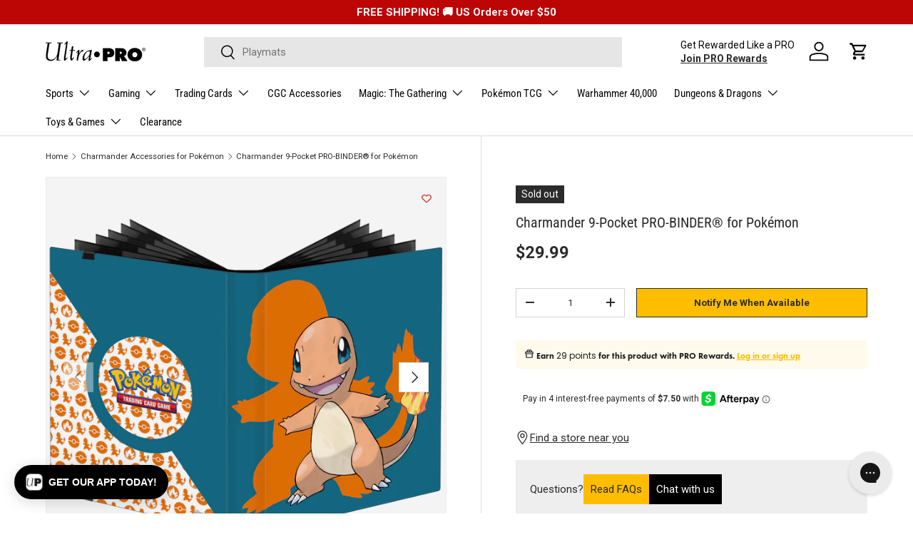

--- FILE ---
content_type: text/html; charset=utf-8
request_url: https://ultrapro.com/collections/charmander-accessories-for-pokemon/products/charmander-9-pocket-pro-binder-for-pokemon
body_size: 88032
content:
<!doctype html>
<html class="no-js" lang="en" dir="ltr">
  <head><meta charset="utf-8">
<meta name="viewport" content="width=device-width,initial-scale=1">
<title>Charmander 9-Pocket PRO-Binder for Pokémon | Ultra PRO International</title><link rel="canonical" href="https://ultrapro.com/products/charmander-9-pocket-pro-binder-for-pokemon"><link rel="icon" href="//ultrapro.com/cdn/shop/files/up-logo-email.jpg?crop=center&height=48&v=1717807630&width=48" type="image/jpg">
  <link rel="apple-touch-icon" href="//ultrapro.com/cdn/shop/files/up-logo-email.jpg?crop=center&height=180&v=1717807630&width=180"><meta name="description" content="Bring the heat with Ultra PRO&#39;s 9-Pocket PRO-Binder for Pokémon, featuring Charmander! The Ultra PRO 9-pocket PRO-Binder stores and protects your collectible gaming cards while showcasing detailed, full-color art from the highly popular Pokémon Trading Card Game. Embossed low-friction black backing material gives cards"><meta property="og:site_name" content="Ultra PRO International">
<meta property="og:url" content="https://ultrapro.com/products/charmander-9-pocket-pro-binder-for-pokemon">
<meta property="og:title" content="Charmander 9-Pocket PRO-Binder for Pokémon | Ultra PRO International">
<meta property="og:type" content="product">
<meta property="og:description" content="Bring the heat with Ultra PRO&#39;s 9-Pocket PRO-Binder for Pokémon, featuring Charmander! The Ultra PRO 9-pocket PRO-Binder stores and protects your collectible gaming cards while showcasing detailed, full-color art from the highly popular Pokémon Trading Card Game. Embossed low-friction black backing material gives cards">

<meta property="og:image" content="http://ultrapro.com/cdn/shop/products/15708_PB_PKM_Charmander.png?crop=center&height=1200&v=1762442488&width=1200">
  <meta property="og:image:secure_url" content="https://ultrapro.com/cdn/shop/products/15708_PB_PKM_Charmander.png?crop=center&height=1200&v=1762442488&width=1200">
  <meta property="og:image:width" content="1200">
  <meta property="og:image:height" content="1200"><meta property="og:price:amount" content="29.99">
  <meta property="og:price:currency" content="USD"><meta name="twitter:site" content="@UltraProIntl"><meta name="twitter:card" content="summary_large_image">
<meta name="twitter:title" content="Charmander 9-Pocket PRO-Binder for Pokémon | Ultra PRO International">
<meta name="twitter:description" content="Bring the heat with Ultra PRO&#39;s 9-Pocket PRO-Binder for Pokémon, featuring Charmander! The Ultra PRO 9-pocket PRO-Binder stores and protects your collectible gaming cards while showcasing detailed, full-color art from the highly popular Pokémon Trading Card Game. Embossed low-friction black backing material gives cards">
<!-- Bing Tracking -->
    <script>
      (function(w,d,t,r,u)
      {
          var f,n,i;
          w[u]=w[u]||[],f=function()
          {
              var o={ti:"137027693"};
              o.q=w[u],w[u]=new UET(o),w[u].push("pageLoad")
          },
          n=d.createElement(t),n.src=r,n.async=1,n.onload=n.onreadystatechange=function()
          {
              var s=this.readyState;
              s&&s!=="loaded"&&s!=="complete"||(f(),n.onload=n.onreadystatechange=null)
          },
          i=d.getElementsByTagName(t)[0],i.parentNode.insertBefore(n,i)
      })
      (window,document,"script","//bat.bing.com/bat.js","uetq");
    </script>
<!-- End Bing Tracking -->

<!-- Clarity -->
<script type="text/javascript">
      (function(c,l,a,r,i,t,y){
          c[a]=c[a]||function(){(c[a].q=c[a].q||[]).push(arguments)};
          t=l.createElement(r);t.async=1;t.src="https://www.clarity.ms/tag/"+i;
          y=l.getElementsByTagName(r)[0];y.parentNode.insertBefore(t,y);
      })(window, document, "clarity", "script", "f2zxh8skcb");
    </script>
<!-- End Clarity --><script type="text/javascript">
window.dataLayer = window.dataLayer || [];
window.appStart = function(){

window.productPageHandle = function(){
var productName = "Charmander 9-Pocket PRO-BINDER® for Pokémon";
var productId = "15708";
var productPrice = "29.99";
var productBrand = "Ultra PRO";
var productCollection = "Gaming";
var productType = "PRO-Binder";
var productLicense = "Pokémon";
var productRelease = "Charmander";

window.dataLayer.push({
event: 'UP_productDetail',
productName: productName,
productId: productId,
productPrice: productPrice,
productBrand: productBrand,
productCategory: productCollection,
productType: productType,
productLicense: productLicense,
productRelease: productRelease,
});
};

productPageHandle()

}
appStart();
</script><link rel="preload" href="//ultrapro.com/cdn/shop/t/108/assets/main.css?v=88273445937338953381767654076" as="style"><style data-shopify>
@font-face {
  font-family: Roboto;
  font-weight: 400;
  font-style: normal;
  font-display: swap;
  src: url("//ultrapro.com/cdn/fonts/roboto/roboto_n4.2019d890f07b1852f56ce63ba45b2db45d852cba.woff2") format("woff2"),
       url("//ultrapro.com/cdn/fonts/roboto/roboto_n4.238690e0007583582327135619c5f7971652fa9d.woff") format("woff");
}
@font-face {
  font-family: Roboto;
  font-weight: 700;
  font-style: normal;
  font-display: swap;
  src: url("//ultrapro.com/cdn/fonts/roboto/roboto_n7.f38007a10afbbde8976c4056bfe890710d51dec2.woff2") format("woff2"),
       url("//ultrapro.com/cdn/fonts/roboto/roboto_n7.94bfdd3e80c7be00e128703d245c207769d763f9.woff") format("woff");
}
@font-face {
  font-family: Roboto;
  font-weight: 400;
  font-style: italic;
  font-display: swap;
  src: url("//ultrapro.com/cdn/fonts/roboto/roboto_i4.57ce898ccda22ee84f49e6b57ae302250655e2d4.woff2") format("woff2"),
       url("//ultrapro.com/cdn/fonts/roboto/roboto_i4.b21f3bd061cbcb83b824ae8c7671a82587b264bf.woff") format("woff");
}
@font-face {
  font-family: Roboto;
  font-weight: 700;
  font-style: italic;
  font-display: swap;
  src: url("//ultrapro.com/cdn/fonts/roboto/roboto_i7.7ccaf9410746f2c53340607c42c43f90a9005937.woff2") format("woff2"),
       url("//ultrapro.com/cdn/fonts/roboto/roboto_i7.49ec21cdd7148292bffea74c62c0df6e93551516.woff") format("woff");
}
@font-face {
  font-family: "Roboto Condensed";
  font-weight: 400;
  font-style: normal;
  font-display: swap;
  src: url("//ultrapro.com/cdn/fonts/roboto_condensed/robotocondensed_n4.01812de96ca5a5e9d19bef3ca9cc80dd1bf6c8b8.woff2") format("woff2"),
       url("//ultrapro.com/cdn/fonts/roboto_condensed/robotocondensed_n4.3930e6ddba458dc3cb725a82a2668eac3c63c104.woff") format("woff");
}
@font-face {
  font-family: "Roboto Condensed";
  font-weight: 400;
  font-style: normal;
  font-display: swap;
  src: url("//ultrapro.com/cdn/fonts/roboto_condensed/robotocondensed_n4.01812de96ca5a5e9d19bef3ca9cc80dd1bf6c8b8.woff2") format("woff2"),
       url("//ultrapro.com/cdn/fonts/roboto_condensed/robotocondensed_n4.3930e6ddba458dc3cb725a82a2668eac3c63c104.woff") format("woff");
}
@font-face {
        font-family: "FuturaBoldObl";
        src: url("//ultrapro.com/cdn/shop/files/FuturaStdCondensedBoldObl.woff2?v=11037698568871033366") format("woff2");
        font-display: swap;
      }

      :root {
        --bg-color: 255 255 255 / 1.0;
        --bg-color-og: 255 255 255 / 1.0;
        --heading-color: 42 43 42;
        --text-color: 42 43 42;
        --text-color-og: 42 43 42;
        --scrollbar-color: 42 43 42;
        --link-color: 42 43 42;
        --link-color-og: 42 43 42;
        --star-color: 255 159 28;--swatch-border-color-default: 212 213 212;
          --swatch-border-color-active: 149 149 149;
          --swatch-card-size: 24px;
          --swatch-variant-picker-size: 52px;--color-scheme-1-bg: 244 244 244 / 1.0;
        --color-scheme-1-grad: linear-gradient(180deg, rgba(244, 244, 244, 1), rgba(244, 244, 244, 1) 100%);
        --color-scheme-1-heading: 42 43 42;
        --color-scheme-1-text: 42 43 42;
        --color-scheme-1-btn-bg: 255 189 0;
        --color-scheme-1-btn-text: 42 43 42;
        --color-scheme-1-btn-bg-hover: 238 178 6;--color-scheme-2-bg: 42 43 42 / 1.0;
        --color-scheme-2-grad: linear-gradient(225deg, rgba(51, 59, 67, 0.88) 8%, rgba(41, 47, 54, 1) 56%, rgba(20, 20, 20, 1) 92%);
        --color-scheme-2-heading: 255 88 13;
        --color-scheme-2-text: 255 255 255;
        --color-scheme-2-btn-bg: 255 88 13;
        --color-scheme-2-btn-text: 255 255 255;
        --color-scheme-2-btn-bg-hover: 255 124 64;--color-scheme-3-bg: 255 88 13 / 1.0;
        --color-scheme-3-grad: linear-gradient(46deg, rgba(234, 73, 0, 1) 8%, rgba(234, 73, 0, 1) 32%, rgba(255, 88, 13, 0.88) 92%);
        --color-scheme-3-heading: 255 255 255;
        --color-scheme-3-text: 255 255 255;
        --color-scheme-3-btn-bg: 42 43 42;
        --color-scheme-3-btn-text: 255 255 255;
        --color-scheme-3-btn-bg-hover: 82 83 82;

        --drawer-bg-color: 255 255 255 / 1.0;
        --drawer-text-color: 42 43 42;

        --panel-bg-color: 244 244 244 / 1.0;
        --panel-heading-color: 42 43 42;
        --panel-text-color: 42 43 42;

        --in-stock-text-color: 44 126 63;
        --low-stock-text-color: 210 134 26;
        --very-low-stock-text-color: 180 12 28;
        --no-stock-text-color: 119 119 119;
        --no-stock-backordered-text-color: 119 119 119;

        --error-bg-color: 252 237 238;
        --error-text-color: 180 12 28;
        --success-bg-color: 232 246 234;
        --success-text-color: 44 126 63;
        --info-bg-color: 228 237 250;
        --info-text-color: 26 102 210;

        --heading-font-family: "Roboto Condensed", sans-serif;
        --heading-font-style: normal;
        --heading-font-weight: 400;
        --heading-scale-start: 2;

        --navigation-font-family: "Roboto Condensed", sans-serif;
        --navigation-font-style: normal;
        --navigation-font-weight: 400;--heading-text-transform: none;
--subheading-text-transform: none;
        --body-font-family: Roboto, sans-serif;
        --body-font-style: normal;
        --body-font-weight: 400;
        --body-font-size: 15;

        --section-gap: 32;
        --heading-gap: calc(8 * var(--space-unit));--heading-gap: calc(6 * var(--space-unit));--grid-column-gap: 20px;--btn-bg-color: 255 189 0;
        --btn-bg-hover-color: 238 178 6;
        --btn-text-color: 42 43 42;
        --btn-bg-color-og: 255 189 0;
        --btn-text-color-og: 42 43 42;
        --btn-alt-bg-color: 255 189 0;
        --btn-alt-bg-alpha: 1.0;
        --btn-alt-text-color: 42 43 42;
        --btn-border-width: 1px;
        --btn-padding-y: 12px;

        

        --btn-lg-border-radius: 50%;
        --btn-icon-border-radius: 50%;
        --input-with-btn-inner-radius: var(--btn-border-radius);

        --input-bg-color: 255 255 255 / 1.0;
        --input-text-color: 42 43 42;
        --input-border-width: 1px;
        --input-border-radius: 0px;
        --textarea-border-radius: 0px;
        --input-bg-color-diff-3: #f7f7f7;
        --input-bg-color-diff-6: #f0f0f0;

        --modal-border-radius: 16px;
        --modal-overlay-color: 0 0 0;
        --modal-overlay-opacity: 0.4;
        --drawer-border-radius: 16px;
        --overlay-border-radius: 0px;--custom-label-bg-color: 180 12 28;
        --custom-label-text-color: 255 255 255;--sale-label-bg-color: 180 12 28;
        --sale-label-text-color: 255 255 255;--sold-out-label-bg-color: 42 43 42;
        --sold-out-label-text-color: 255 255 255;--preorder-label-bg-color: 255 189 0;
        --preorder-label-text-color: 42 43 42;

        --page-width: 1440px;
        --gutter-sm: 20px;
        --gutter-md: 32px;
        --gutter-lg: 64px;

        --payment-terms-bg-color: #ffffff;

        --coll-card-bg-color: #F9F9F9;
        --coll-card-border-color: #f2f2f2;--blend-bg-color: #f4f4f4;

        --reading-width: 48em;
      }

      @media (max-width: 769px) {
        :root {
          --reading-width: 36em;
        }
      }</style>

    <link rel="stylesheet" href="//ultrapro.com/cdn/shop/t/108/assets/main.css?v=88273445937338953381767654076">
    <script src="//ultrapro.com/cdn/shop/t/108/assets/main.js?v=130712507762387238581767654076" defer="defer"></script><link
        rel="preload"
        href="//ultrapro.com/cdn/fonts/roboto/roboto_n4.2019d890f07b1852f56ce63ba45b2db45d852cba.woff2"
        as="font"
        type="font/woff2"
        crossorigin
        fetchpriority="high"
      ><link
        rel="preload"
        href="//ultrapro.com/cdn/fonts/roboto_condensed/robotocondensed_n4.01812de96ca5a5e9d19bef3ca9cc80dd1bf6c8b8.woff2"
        as="font"
        type="font/woff2"
        crossorigin
        fetchpriority="high"
      ><link rel="stylesheet" href="//ultrapro.com/cdn/shop/t/108/assets/swatches.css?v=81402301706360528481767654076" media="print" onload="this.media='all'">
      <noscript><link rel="stylesheet" href="//ultrapro.com/cdn/shop/t/108/assets/swatches.css?v=81402301706360528481767654076"></noscript><script>window.performance && window.performance.mark && window.performance.mark('shopify.content_for_header.start');</script><meta name="google-site-verification" content="Pq28WUHetV2nSqpfy5HXXPhDyJJsuo2S5-ONKCRF1i0">
<meta name="facebook-domain-verification" content="2oyru3a465txt46j2t0qpj2e2k0tv0">
<meta id="shopify-digital-wallet" name="shopify-digital-wallet" content="/25521684558/digital_wallets/dialog">
<meta name="shopify-checkout-api-token" content="23818b33b6d118d98baa191b215fe639">
<meta id="in-context-paypal-metadata" data-shop-id="25521684558" data-venmo-supported="false" data-environment="production" data-locale="en_US" data-paypal-v4="true" data-currency="USD">
<link rel="alternate" type="application/json+oembed" href="https://ultrapro.com/products/charmander-9-pocket-pro-binder-for-pokemon.oembed">
<script async="async" src="/checkouts/internal/preloads.js?locale=en-US"></script>
<link rel="preconnect" href="https://shop.app" crossorigin="anonymous">
<script async="async" src="https://shop.app/checkouts/internal/preloads.js?locale=en-US&shop_id=25521684558" crossorigin="anonymous"></script>
<script id="apple-pay-shop-capabilities" type="application/json">{"shopId":25521684558,"countryCode":"US","currencyCode":"USD","merchantCapabilities":["supports3DS"],"merchantId":"gid:\/\/shopify\/Shop\/25521684558","merchantName":"Ultra PRO International","requiredBillingContactFields":["postalAddress","email","phone"],"requiredShippingContactFields":["postalAddress","email","phone"],"shippingType":"shipping","supportedNetworks":["visa","masterCard","amex","discover","elo","jcb"],"total":{"type":"pending","label":"Ultra PRO International","amount":"1.00"},"shopifyPaymentsEnabled":true,"supportsSubscriptions":true}</script>
<script id="shopify-features" type="application/json">{"accessToken":"23818b33b6d118d98baa191b215fe639","betas":["rich-media-storefront-analytics"],"domain":"ultrapro.com","predictiveSearch":true,"shopId":25521684558,"locale":"en"}</script>
<script>var Shopify = Shopify || {};
Shopify.shop = "ultra-pro-international.myshopify.com";
Shopify.locale = "en";
Shopify.currency = {"active":"USD","rate":"1.0"};
Shopify.country = "US";
Shopify.theme = {"name":"Jan 2026","id":145920557134,"schema_name":"Enterprise","schema_version":"1.4.2","theme_store_id":1657,"role":"main"};
Shopify.theme.handle = "null";
Shopify.theme.style = {"id":null,"handle":null};
Shopify.cdnHost = "ultrapro.com/cdn";
Shopify.routes = Shopify.routes || {};
Shopify.routes.root = "/";</script>
<script type="module">!function(o){(o.Shopify=o.Shopify||{}).modules=!0}(window);</script>
<script>!function(o){function n(){var o=[];function n(){o.push(Array.prototype.slice.apply(arguments))}return n.q=o,n}var t=o.Shopify=o.Shopify||{};t.loadFeatures=n(),t.autoloadFeatures=n()}(window);</script>
<script>
  window.ShopifyPay = window.ShopifyPay || {};
  window.ShopifyPay.apiHost = "shop.app\/pay";
  window.ShopifyPay.redirectState = null;
</script>
<script id="shop-js-analytics" type="application/json">{"pageType":"product"}</script>
<script defer="defer" async type="module" src="//ultrapro.com/cdn/shopifycloud/shop-js/modules/v2/client.init-shop-cart-sync_BApSsMSl.en.esm.js"></script>
<script defer="defer" async type="module" src="//ultrapro.com/cdn/shopifycloud/shop-js/modules/v2/chunk.common_CBoos6YZ.esm.js"></script>
<script type="module">
  await import("//ultrapro.com/cdn/shopifycloud/shop-js/modules/v2/client.init-shop-cart-sync_BApSsMSl.en.esm.js");
await import("//ultrapro.com/cdn/shopifycloud/shop-js/modules/v2/chunk.common_CBoos6YZ.esm.js");

  window.Shopify.SignInWithShop?.initShopCartSync?.({"fedCMEnabled":true,"windoidEnabled":true});

</script>
<script>
  window.Shopify = window.Shopify || {};
  if (!window.Shopify.featureAssets) window.Shopify.featureAssets = {};
  window.Shopify.featureAssets['shop-js'] = {"shop-cart-sync":["modules/v2/client.shop-cart-sync_DJczDl9f.en.esm.js","modules/v2/chunk.common_CBoos6YZ.esm.js"],"init-fed-cm":["modules/v2/client.init-fed-cm_BzwGC0Wi.en.esm.js","modules/v2/chunk.common_CBoos6YZ.esm.js"],"init-windoid":["modules/v2/client.init-windoid_BS26ThXS.en.esm.js","modules/v2/chunk.common_CBoos6YZ.esm.js"],"shop-cash-offers":["modules/v2/client.shop-cash-offers_DthCPNIO.en.esm.js","modules/v2/chunk.common_CBoos6YZ.esm.js","modules/v2/chunk.modal_Bu1hFZFC.esm.js"],"shop-button":["modules/v2/client.shop-button_D_JX508o.en.esm.js","modules/v2/chunk.common_CBoos6YZ.esm.js"],"init-shop-email-lookup-coordinator":["modules/v2/client.init-shop-email-lookup-coordinator_DFwWcvrS.en.esm.js","modules/v2/chunk.common_CBoos6YZ.esm.js"],"shop-toast-manager":["modules/v2/client.shop-toast-manager_tEhgP2F9.en.esm.js","modules/v2/chunk.common_CBoos6YZ.esm.js"],"shop-login-button":["modules/v2/client.shop-login-button_DwLgFT0K.en.esm.js","modules/v2/chunk.common_CBoos6YZ.esm.js","modules/v2/chunk.modal_Bu1hFZFC.esm.js"],"avatar":["modules/v2/client.avatar_BTnouDA3.en.esm.js"],"init-shop-cart-sync":["modules/v2/client.init-shop-cart-sync_BApSsMSl.en.esm.js","modules/v2/chunk.common_CBoos6YZ.esm.js"],"pay-button":["modules/v2/client.pay-button_BuNmcIr_.en.esm.js","modules/v2/chunk.common_CBoos6YZ.esm.js"],"init-shop-for-new-customer-accounts":["modules/v2/client.init-shop-for-new-customer-accounts_DrjXSI53.en.esm.js","modules/v2/client.shop-login-button_DwLgFT0K.en.esm.js","modules/v2/chunk.common_CBoos6YZ.esm.js","modules/v2/chunk.modal_Bu1hFZFC.esm.js"],"init-customer-accounts-sign-up":["modules/v2/client.init-customer-accounts-sign-up_TlVCiykN.en.esm.js","modules/v2/client.shop-login-button_DwLgFT0K.en.esm.js","modules/v2/chunk.common_CBoos6YZ.esm.js","modules/v2/chunk.modal_Bu1hFZFC.esm.js"],"shop-follow-button":["modules/v2/client.shop-follow-button_C5D3XtBb.en.esm.js","modules/v2/chunk.common_CBoos6YZ.esm.js","modules/v2/chunk.modal_Bu1hFZFC.esm.js"],"checkout-modal":["modules/v2/client.checkout-modal_8TC_1FUY.en.esm.js","modules/v2/chunk.common_CBoos6YZ.esm.js","modules/v2/chunk.modal_Bu1hFZFC.esm.js"],"init-customer-accounts":["modules/v2/client.init-customer-accounts_C0Oh2ljF.en.esm.js","modules/v2/client.shop-login-button_DwLgFT0K.en.esm.js","modules/v2/chunk.common_CBoos6YZ.esm.js","modules/v2/chunk.modal_Bu1hFZFC.esm.js"],"lead-capture":["modules/v2/client.lead-capture_Cq0gfm7I.en.esm.js","modules/v2/chunk.common_CBoos6YZ.esm.js","modules/v2/chunk.modal_Bu1hFZFC.esm.js"],"shop-login":["modules/v2/client.shop-login_BmtnoEUo.en.esm.js","modules/v2/chunk.common_CBoos6YZ.esm.js","modules/v2/chunk.modal_Bu1hFZFC.esm.js"],"payment-terms":["modules/v2/client.payment-terms_BHOWV7U_.en.esm.js","modules/v2/chunk.common_CBoos6YZ.esm.js","modules/v2/chunk.modal_Bu1hFZFC.esm.js"]};
</script>
<script>(function() {
  var isLoaded = false;
  function asyncLoad() {
    if (isLoaded) return;
    isLoaded = true;
    var urls = ["https:\/\/www.partytopics.com\/shopify_apps\/scripts\/shopify.js?shop=ultra-pro-international.myshopify.com","https:\/\/wishlisthero-assets.revampco.com\/store-front\/bundle2.js?shop=ultra-pro-international.myshopify.com","https:\/\/cdn1.stamped.io\/files\/widget.min.js?shop=ultra-pro-international.myshopify.com","https:\/\/schemaplusfiles.s3.amazonaws.com\/loader.min.js?shop=ultra-pro-international.myshopify.com","https:\/\/config.gorgias.chat\/bundle-loader\/01HJ1Q6MS90224Y5SZEBE33YGD?source=shopify1click\u0026shop=ultra-pro-international.myshopify.com","https:\/\/connect.nosto.com\/include\/script\/shopify-25521684558.js?shop=ultra-pro-international.myshopify.com","https:\/\/assets1.adroll.com\/shopify\/latest\/j\/shopify_rolling_bootstrap_v2.js?adroll_adv_id=NNISJJLVIJAIDNR54YR2YJ\u0026adroll_pix_id=GGUSAYN53NC7NEYEGY7X36\u0026shop=ultra-pro-international.myshopify.com","https:\/\/cdn.tapcart.com\/webbridge-sdk\/webbridge.umd.js?shop=ultra-pro-international.myshopify.com","https:\/\/cdn.9gtb.com\/loader.js?g_cvt_id=1d1096c8-50e6-4af0-9fbd-6fdd74eb1d7e\u0026shop=ultra-pro-international.myshopify.com"];
    for (var i = 0; i < urls.length; i++) {
      var s = document.createElement('script');
      s.type = 'text/javascript';
      s.async = true;
      s.src = urls[i];
      var x = document.getElementsByTagName('script')[0];
      x.parentNode.insertBefore(s, x);
    }
  };
  if(window.attachEvent) {
    window.attachEvent('onload', asyncLoad);
  } else {
    window.addEventListener('load', asyncLoad, false);
  }
})();</script>
<script id="__st">var __st={"a":25521684558,"offset":-28800,"reqid":"229eeb77-cb4d-43d8-a3ac-356d5eb539ff-1768872891","pageurl":"ultrapro.com\/collections\/charmander-accessories-for-pokemon\/products\/charmander-9-pocket-pro-binder-for-pokemon","u":"dab1597ff368","p":"product","rtyp":"product","rid":6662088327246};</script>
<script>window.ShopifyPaypalV4VisibilityTracking = true;</script>
<script id="captcha-bootstrap">!function(){'use strict';const t='contact',e='account',n='new_comment',o=[[t,t],['blogs',n],['comments',n],[t,'customer']],c=[[e,'customer_login'],[e,'guest_login'],[e,'recover_customer_password'],[e,'create_customer']],r=t=>t.map((([t,e])=>`form[action*='/${t}']:not([data-nocaptcha='true']) input[name='form_type'][value='${e}']`)).join(','),a=t=>()=>t?[...document.querySelectorAll(t)].map((t=>t.form)):[];function s(){const t=[...o],e=r(t);return a(e)}const i='password',u='form_key',d=['recaptcha-v3-token','g-recaptcha-response','h-captcha-response',i],f=()=>{try{return window.sessionStorage}catch{return}},m='__shopify_v',_=t=>t.elements[u];function p(t,e,n=!1){try{const o=window.sessionStorage,c=JSON.parse(o.getItem(e)),{data:r}=function(t){const{data:e,action:n}=t;return t[m]||n?{data:e,action:n}:{data:t,action:n}}(c);for(const[e,n]of Object.entries(r))t.elements[e]&&(t.elements[e].value=n);n&&o.removeItem(e)}catch(o){console.error('form repopulation failed',{error:o})}}const l='form_type',E='cptcha';function T(t){t.dataset[E]=!0}const w=window,h=w.document,L='Shopify',v='ce_forms',y='captcha';let A=!1;((t,e)=>{const n=(g='f06e6c50-85a8-45c8-87d0-21a2b65856fe',I='https://cdn.shopify.com/shopifycloud/storefront-forms-hcaptcha/ce_storefront_forms_captcha_hcaptcha.v1.5.2.iife.js',D={infoText:'Protected by hCaptcha',privacyText:'Privacy',termsText:'Terms'},(t,e,n)=>{const o=w[L][v],c=o.bindForm;if(c)return c(t,g,e,D).then(n);var r;o.q.push([[t,g,e,D],n]),r=I,A||(h.body.append(Object.assign(h.createElement('script'),{id:'captcha-provider',async:!0,src:r})),A=!0)});var g,I,D;w[L]=w[L]||{},w[L][v]=w[L][v]||{},w[L][v].q=[],w[L][y]=w[L][y]||{},w[L][y].protect=function(t,e){n(t,void 0,e),T(t)},Object.freeze(w[L][y]),function(t,e,n,w,h,L){const[v,y,A,g]=function(t,e,n){const i=e?o:[],u=t?c:[],d=[...i,...u],f=r(d),m=r(i),_=r(d.filter((([t,e])=>n.includes(e))));return[a(f),a(m),a(_),s()]}(w,h,L),I=t=>{const e=t.target;return e instanceof HTMLFormElement?e:e&&e.form},D=t=>v().includes(t);t.addEventListener('submit',(t=>{const e=I(t);if(!e)return;const n=D(e)&&!e.dataset.hcaptchaBound&&!e.dataset.recaptchaBound,o=_(e),c=g().includes(e)&&(!o||!o.value);(n||c)&&t.preventDefault(),c&&!n&&(function(t){try{if(!f())return;!function(t){const e=f();if(!e)return;const n=_(t);if(!n)return;const o=n.value;o&&e.removeItem(o)}(t);const e=Array.from(Array(32),(()=>Math.random().toString(36)[2])).join('');!function(t,e){_(t)||t.append(Object.assign(document.createElement('input'),{type:'hidden',name:u})),t.elements[u].value=e}(t,e),function(t,e){const n=f();if(!n)return;const o=[...t.querySelectorAll(`input[type='${i}']`)].map((({name:t})=>t)),c=[...d,...o],r={};for(const[a,s]of new FormData(t).entries())c.includes(a)||(r[a]=s);n.setItem(e,JSON.stringify({[m]:1,action:t.action,data:r}))}(t,e)}catch(e){console.error('failed to persist form',e)}}(e),e.submit())}));const S=(t,e)=>{t&&!t.dataset[E]&&(n(t,e.some((e=>e===t))),T(t))};for(const o of['focusin','change'])t.addEventListener(o,(t=>{const e=I(t);D(e)&&S(e,y())}));const B=e.get('form_key'),M=e.get(l),P=B&&M;t.addEventListener('DOMContentLoaded',(()=>{const t=y();if(P)for(const e of t)e.elements[l].value===M&&p(e,B);[...new Set([...A(),...v().filter((t=>'true'===t.dataset.shopifyCaptcha))])].forEach((e=>S(e,t)))}))}(h,new URLSearchParams(w.location.search),n,t,e,['guest_login'])})(!0,!0)}();</script>
<script integrity="sha256-4kQ18oKyAcykRKYeNunJcIwy7WH5gtpwJnB7kiuLZ1E=" data-source-attribution="shopify.loadfeatures" defer="defer" src="//ultrapro.com/cdn/shopifycloud/storefront/assets/storefront/load_feature-a0a9edcb.js" crossorigin="anonymous"></script>
<script crossorigin="anonymous" defer="defer" src="//ultrapro.com/cdn/shopifycloud/storefront/assets/shopify_pay/storefront-65b4c6d7.js?v=20250812"></script>
<script data-source-attribution="shopify.dynamic_checkout.dynamic.init">var Shopify=Shopify||{};Shopify.PaymentButton=Shopify.PaymentButton||{isStorefrontPortableWallets:!0,init:function(){window.Shopify.PaymentButton.init=function(){};var t=document.createElement("script");t.src="https://ultrapro.com/cdn/shopifycloud/portable-wallets/latest/portable-wallets.en.js",t.type="module",document.head.appendChild(t)}};
</script>
<script data-source-attribution="shopify.dynamic_checkout.buyer_consent">
  function portableWalletsHideBuyerConsent(e){var t=document.getElementById("shopify-buyer-consent"),n=document.getElementById("shopify-subscription-policy-button");t&&n&&(t.classList.add("hidden"),t.setAttribute("aria-hidden","true"),n.removeEventListener("click",e))}function portableWalletsShowBuyerConsent(e){var t=document.getElementById("shopify-buyer-consent"),n=document.getElementById("shopify-subscription-policy-button");t&&n&&(t.classList.remove("hidden"),t.removeAttribute("aria-hidden"),n.addEventListener("click",e))}window.Shopify?.PaymentButton&&(window.Shopify.PaymentButton.hideBuyerConsent=portableWalletsHideBuyerConsent,window.Shopify.PaymentButton.showBuyerConsent=portableWalletsShowBuyerConsent);
</script>
<script data-source-attribution="shopify.dynamic_checkout.cart.bootstrap">document.addEventListener("DOMContentLoaded",(function(){function t(){return document.querySelector("shopify-accelerated-checkout-cart, shopify-accelerated-checkout")}if(t())Shopify.PaymentButton.init();else{new MutationObserver((function(e,n){t()&&(Shopify.PaymentButton.init(),n.disconnect())})).observe(document.body,{childList:!0,subtree:!0})}}));
</script>
<link id="shopify-accelerated-checkout-styles" rel="stylesheet" media="screen" href="https://ultrapro.com/cdn/shopifycloud/portable-wallets/latest/accelerated-checkout-backwards-compat.css" crossorigin="anonymous">
<style id="shopify-accelerated-checkout-cart">
        #shopify-buyer-consent {
  margin-top: 1em;
  display: inline-block;
  width: 100%;
}

#shopify-buyer-consent.hidden {
  display: none;
}

#shopify-subscription-policy-button {
  background: none;
  border: none;
  padding: 0;
  text-decoration: underline;
  font-size: inherit;
  cursor: pointer;
}

#shopify-subscription-policy-button::before {
  box-shadow: none;
}

      </style>
<script id="sections-script" data-sections="header,footer" defer="defer" src="//ultrapro.com/cdn/shop/t/108/compiled_assets/scripts.js?31687"></script>
<script>window.performance && window.performance.mark && window.performance.mark('shopify.content_for_header.end');</script>


    <script>
      document.documentElement.className = document.documentElement.className.replace('no-js', 'js');
    </script><!-- CC Custom Head Start --><script src="https://js.squarecdn.com/square-marketplace.js" async=""></script><!-- CC Custom Head End --><!--Gem_Page_Header_Script-->

<link rel="preconnect" href="https://ucarecdn.com">
<link rel="dns-prefetch" href="https://ucarecdn.com">

<link rel="preconnect" href="https://assets.gemcommerce.com">
<link rel="dns-prefetch" href="https://assets.gemcommerce.com">

<link rel="preconnect" href="https://maxcdn.bootstrapcdn.com">
<link rel="dns-prefetch" href="https://maxcdn.bootstrapcdn.com">

<link rel="preconnect" href="https://fonts.gstatic.com">
<link rel="dns-prefetch" href="https://fonts.gstatic.com">

<link rel="preconnect" href="https://fonts.googleapis.com">
<link rel="dns-prefetch" href="https://fonts.googleapis.com">

    


<!--End_Gem_Page_Header_Script-->
<!-- BEGIN app block: shopify://apps/yotpo-loyalty-rewards/blocks/loader-app-embed-block/2f9660df-5018-4e02-9868-ee1fb88d6ccd -->
    <script src="https://cdn-widgetsrepository.yotpo.com/v1/loader/cJP_kZ7IJr_T8TLTL_0Sig" async></script>




<!-- END app block --><!-- BEGIN app block: shopify://apps/gorgias-live-chat-helpdesk/blocks/gorgias/a66db725-7b96-4e3f-916e-6c8e6f87aaaa -->
<script defer data-gorgias-loader-chat src="https://config.gorgias.chat/bundle-loader/shopify/ultra-pro-international.myshopify.com"></script>


<script defer data-gorgias-loader-convert  src="https://cdn.9gtb.com/loader.js"></script>


<script defer data-gorgias-loader-mailto-replace  src="https://config.gorgias.help/api/contact-forms/replace-mailto-script.js?shopName=ultra-pro-international"></script>


<!-- END app block --><!-- BEGIN app block: shopify://apps/klaviyo-email-marketing-sms/blocks/klaviyo-onsite-embed/2632fe16-c075-4321-a88b-50b567f42507 -->












  <script async src="https://static.klaviyo.com/onsite/js/UHKvzr/klaviyo.js?company_id=UHKvzr"></script>
  <script>!function(){if(!window.klaviyo){window._klOnsite=window._klOnsite||[];try{window.klaviyo=new Proxy({},{get:function(n,i){return"push"===i?function(){var n;(n=window._klOnsite).push.apply(n,arguments)}:function(){for(var n=arguments.length,o=new Array(n),w=0;w<n;w++)o[w]=arguments[w];var t="function"==typeof o[o.length-1]?o.pop():void 0,e=new Promise((function(n){window._klOnsite.push([i].concat(o,[function(i){t&&t(i),n(i)}]))}));return e}}})}catch(n){window.klaviyo=window.klaviyo||[],window.klaviyo.push=function(){var n;(n=window._klOnsite).push.apply(n,arguments)}}}}();</script>

  
    <script id="viewed_product">
      if (item == null) {
        var _learnq = _learnq || [];

        var MetafieldReviews = null
        var MetafieldYotpoRating = null
        var MetafieldYotpoCount = null
        var MetafieldLooxRating = null
        var MetafieldLooxCount = null
        var okendoProduct = null
        var okendoProductReviewCount = null
        var okendoProductReviewAverageValue = null
        try {
          // The following fields are used for Customer Hub recently viewed in order to add reviews.
          // This information is not part of __kla_viewed. Instead, it is part of __kla_viewed_reviewed_items
          MetafieldReviews = {"rating_count":0};
          MetafieldYotpoRating = null
          MetafieldYotpoCount = null
          MetafieldLooxRating = null
          MetafieldLooxCount = null

          okendoProduct = null
          // If the okendo metafield is not legacy, it will error, which then requires the new json formatted data
          if (okendoProduct && 'error' in okendoProduct) {
            okendoProduct = null
          }
          okendoProductReviewCount = okendoProduct ? okendoProduct.reviewCount : null
          okendoProductReviewAverageValue = okendoProduct ? okendoProduct.reviewAverageValue : null
        } catch (error) {
          console.error('Error in Klaviyo onsite reviews tracking:', error);
        }

        var item = {
          Name: "Charmander 9-Pocket PRO-BINDER® for Pokémon",
          ProductID: 6662088327246,
          Categories: ["Binders, Portfolios \u0026 Pages","Charmander Accessories for Pokémon","Gaming Accessories","Low Stock","Pages \u0026 Organization for Creative","Pages \u0026 Organization for Gaming","Pokemon PRO-BINDER® Albums","PRO-BINDER® Albums","Ultra PRO Discount Code Promotion","VIP Sports Sale"],
          ImageURL: "https://ultrapro.com/cdn/shop/products/15708_PB_PKM_Charmander_grande.png?v=1762442488",
          URL: "https://ultrapro.com/products/charmander-9-pocket-pro-binder-for-pokemon",
          Brand: "Ultra PRO",
          Price: "$29.99",
          Value: "29.99",
          CompareAtPrice: "$0.00"
        };
        _learnq.push(['track', 'Viewed Product', item]);
        _learnq.push(['trackViewedItem', {
          Title: item.Name,
          ItemId: item.ProductID,
          Categories: item.Categories,
          ImageUrl: item.ImageURL,
          Url: item.URL,
          Metadata: {
            Brand: item.Brand,
            Price: item.Price,
            Value: item.Value,
            CompareAtPrice: item.CompareAtPrice
          },
          metafields:{
            reviews: MetafieldReviews,
            yotpo:{
              rating: MetafieldYotpoRating,
              count: MetafieldYotpoCount,
            },
            loox:{
              rating: MetafieldLooxRating,
              count: MetafieldLooxCount,
            },
            okendo: {
              rating: okendoProductReviewAverageValue,
              count: okendoProductReviewCount,
            }
          }
        }]);
      }
    </script>
  




  <script>
    window.klaviyoReviewsProductDesignMode = false
  </script>







<!-- END app block --><!-- BEGIN app block: shopify://apps/social-login/blocks/automatic_login/8de41085-9237-4829-86d0-25e862482fec -->




    
    
        

            

            <!-- BEGIN app snippet: init --><script>var SOCIAL_LOGIN_CUSTOMER_LOGGED_IN = false;window.InitSocialLogin=function() {new SocialLoginNamespace({"id": 21220, "ssl_host": "https://oneclicksociallogin.devcloudsoftware.com", "proxy_subpath": "oneclick", "render_appblock": true,"cache_key": "09_12_2025_19_35_27","theme_install": true,"has_special_css": false,"disable_multiple_forms": false,"exclude_from_auto_install_selector": "","append_inside_form": true,"automatic_install_position": "below","include_jquery": true,"iframe_html": `<iframe
id="one-click-social-login-buttons<<iframe_container_id>>" class="one-click-social-login-buttons"
frameBorder='0'
style='   margin-top: 10px;   width: 100%; overflow: hidden;'
data-default_style='margin-top: 10px; overflow: hidden; width: 100%;'
allowtransparency='yes' src='https://oneclicksociallogin.devcloudsoftware.com/api/socialbuttons/?cache_key=09_12_2025_19_35_27&shop=ultra-pro-international.myshopify.com&popup_type=&current_url=<<current_url>>&iframe_id=<<iframe_id>>&button_font_color=<<button_font_color>>&terms_font_color=<<terms_font_color>>&background_color=<<background_color>>&lang=<<current_lang>>&channel=<<channel>>'
 title="Social Login Buttons">
</iframe>`,"share_bar_template": ``,"login_popup_template": ``,"register_popup_template": ``,"google_onetap_iframe": ``,"redirect_to_previous_page": false,"redirect_to_current_page": false,"redirect_to_custom_page": false,"redirect_to_custom_page_url": "","popup_login_enabled": false,"customer": false,"popup_dont_allow_closing": false,"show_popup_delay": 0,"google_one_tap_enabled": false,"social_login_popup_dont_connect_events": false,"show_popup_on_arrive": false,"show_popup_only_once": false,"automatic_install": true,"search_form_in_all_pages": true,"share_bar_enabled": false,"redirect_to_enter_password_if_error": true,"share_bar_all_pages": true,"share_bar_products_enabled": true,"share_bar_collections_enabled": true,"find_errors_using_internal_var": true,"myshopify_domain": "ultra-pro-international.myshopify.com","domain":  "ultrapro.com","disable_google_one_tap_mobile": false,"popup_dont_show_in_mobile": false,"debug": false,"appblock_width": "100","search_form_url_regex": false,"code_integration": false,"logged_in_request": false,"popup_login_selector": false,"popup_register_selector": false,"lang": "en","hide_button_text_on_mobile":false,"init_on_page_load": false,"load_in_all_pages":true, "wait_for_element": null, "wait_for_visible_element": null, "wait_for_not_visible_element": null, "buttons_no_iframe": false, "privacy_policy_type": "displayed_below", "privacy_policy_url": "http://oneclicksociallogin.devcloudsoftware.com/privacy/policy/","privacy_policy_text": "","customer_accepts_marketing_selector": false,"customer_accepts_marketing_selector_position": "below","should_confirm_privacy_policy": false,"type_theme": "buttons","customer_accepts_marketing_selector_text": "Subscribe to the Newsletter","facebook_enabled": true,"google_enabled": true,"apple_enabled": false,"amazon_enabled": false,"linkedin_enabled": false,"twitter_enabled": false,"instagram_enabled": false,"meetup_enabled": false,"spotify_enabled": false,"hotmail_enabled": false,"yahoo_enabled": false,"pinterest_enabled": false,"steam_enabled": false,"buttons_type": "common","buttons_text_align": "left","use_new_twitter_logo": false,"buttons_no_iframe":false,"use_google_official_button": true,"popup_link_replace_onclick": false,"render_google_button_text": "Google Login","render_google_button_register_text": "Google Signup","render_apple_button_text": "","render_apple_button_register_text": "","render_amazon_button_text": "","render_amazon_button_register_text": "","render_facebook_button_text": "Facebook Login","render_facebook_button_register_text": "Facebook Signup","render_linkedin_button_text": "","render_linkedin_button_register_text": "","render_twitter_button_text": "","render_twitter_button_register_text": "","render_instagram_button_text": "","render_instagram_button_register_text": "","render_meetup_button_text": "","render_meetup_button_register_text": "","render_hotmail_button_text": "","render_hotmail_button_register_text": "","render_yahoo_button_text": "","render_yahoo_button_register_text": "","render_pinterest_button_text": "","render_pinterest_button_register_text": "","render_steam_button_text": "","render_steam_button_register_text": "","render_spotify_button_text": "","render_spotify_button_register_text": "","number_of_columns": 2,"columns_width": 50,"enable_box": true,"extra_login_params": null, "custom_js":function(socialLogin){} }).socialLogin.init();};if (typeof window.loadedSocialLoginLibrary == 'undefined') {window.loadedSocialLoginLibrary = true;var script = document.createElement('script');script.setAttribute("src", "https://cdn.shopify.com/extensions/019b9def-302f-7826-a1f9-1dfcb2263bd0/social-login-117/assets/social_login.min.js");script.setAttribute("id", "social-login-script"); };script.onload = function() { window.InitSocialLogin();}; script.onerror = function () {  }; document.head.appendChild(script);</script>
<style></style><!-- END app snippet -->

        
    
    




<!-- END app block --><!-- BEGIN app block: shopify://apps/le-pixel/blocks/app-embed/ed69facb-49c9-4e93-9d56-146cc0aa96f6 --><link rel="preconnect dns-prefetch" href="https://m6ulblxep4.execute-api.us-east-1.amazonaws.com" crossorigin>
<script>
    window.shopDomain = 'ultra-pro-international.myshopify.com'
    window.customerId = null
</script>
<!-- END app block --><!-- BEGIN app block: shopify://apps/wishlist-hero/blocks/app-embed/a9a5079b-59e8-47cb-b659-ecf1c60b9b72 -->


  <script type="application/json" id="WH-ProductJson-product-template">
    {"id":6662088327246,"title":"Charmander 9-Pocket PRO-BINDER® for Pokémon","handle":"charmander-9-pocket-pro-binder-for-pokemon","description":"\u003cp\u003eBring the heat with Ultra PRO's 9-Pocket PRO-Binder for Pokémon, featuring Charmander! The Ultra PRO 9-pocket PRO-Binder stores and protects your collectible gaming cards while showcasing detailed, full-color art from the highly popular Pokémon Trading Card Game. Embossed low-friction black backing material gives cards a classic framed look, while side-loading pockets help prevent cards from easily falling out during transit. The 9-Pocket PRO-Binder holds 360 cards and is secured shut with an elastic strap closure. All materials are archival-safe, acid-free, and non-PVC to best protect your cards.\u003c\/p\u003e\n\u003cul\u003e\n\u003cli\u003eOfficial Pokémon PRO-Binder featuring the lizard Pokémon, Charmander!\u003c\/li\u003e\n\u003cli\u003e20 18-pocket pages to hold up to 360 standard size trading cards\u003c\/li\u003e\n\u003cli\u003eElastic strap closure keeps contents secure\u003c\/li\u003e\n\u003cli\u003eSide-loading pockets help prevent cards from falling out during transit\u003c\/li\u003e\n\u003cli\u003eMade with archival-safe, acid-free, and non-PVC materials to best protect your cards\u003c\/li\u003e\n\u003c\/ul\u003e","published_at":"2021-11-16T10:43:13-08:00","created_at":"2021-11-01T15:18:15-07:00","vendor":"Ultra PRO","type":"PRO-Binder","tags":["Category_Gaming","Color_Orange","License_Pokémon","PFD","Release_Charmander","Type_Album","Type_Binder","Type_PRO-Binder"],"price":2999,"price_min":2999,"price_max":2999,"available":false,"price_varies":false,"compare_at_price":null,"compare_at_price_min":0,"compare_at_price_max":0,"compare_at_price_varies":false,"variants":[{"id":39533541916750,"title":"Default Title","option1":"Default Title","option2":null,"option3":null,"sku":"15708","requires_shipping":true,"taxable":true,"featured_image":null,"available":false,"name":"Charmander 9-Pocket PRO-BINDER® for Pokémon","public_title":null,"options":["Default Title"],"price":2999,"weight":408,"compare_at_price":null,"inventory_management":"shopify","barcode":"074427157081","requires_selling_plan":false,"selling_plan_allocations":[],"quantity_rule":{"min":1,"max":null,"increment":1}}],"images":["\/\/ultrapro.com\/cdn\/shop\/products\/15708_PB_PKM_Charmander.png?v=1762442488","\/\/ultrapro.com\/cdn\/shop\/products\/9PktPROBinder_Open_CardSpread_Eclipse_59badd4d-9e62-4197-aa3f-de799577f283.png?v=1658438357"],"featured_image":"\/\/ultrapro.com\/cdn\/shop\/products\/15708_PB_PKM_Charmander.png?v=1762442488","options":["Title"],"media":[{"alt":"Charmander 9-Pocket PRO-Binder for Pokémon | Ultra PRO International","id":21765222826062,"position":1,"preview_image":{"aspect_ratio":1.0,"height":1200,"width":1200,"src":"\/\/ultrapro.com\/cdn\/shop\/products\/15708_PB_PKM_Charmander.png?v=1762442488"},"aspect_ratio":1.0,"height":1200,"media_type":"image","src":"\/\/ultrapro.com\/cdn\/shop\/products\/15708_PB_PKM_Charmander.png?v=1762442488","width":1200},{"alt":"Charmander 9-Pocket PRO-Binder for Pokémon | Ultra PRO International","id":21765223514190,"position":2,"preview_image":{"aspect_ratio":1.0,"height":1200,"width":1200,"src":"\/\/ultrapro.com\/cdn\/shop\/products\/9PktPROBinder_Open_CardSpread_Eclipse_59badd4d-9e62-4197-aa3f-de799577f283.png?v=1658438357"},"aspect_ratio":1.0,"height":1200,"media_type":"image","src":"\/\/ultrapro.com\/cdn\/shop\/products\/9PktPROBinder_Open_CardSpread_Eclipse_59badd4d-9e62-4197-aa3f-de799577f283.png?v=1658438357","width":1200}],"requires_selling_plan":false,"selling_plan_groups":[],"content":"\u003cp\u003eBring the heat with Ultra PRO's 9-Pocket PRO-Binder for Pokémon, featuring Charmander! The Ultra PRO 9-pocket PRO-Binder stores and protects your collectible gaming cards while showcasing detailed, full-color art from the highly popular Pokémon Trading Card Game. Embossed low-friction black backing material gives cards a classic framed look, while side-loading pockets help prevent cards from easily falling out during transit. The 9-Pocket PRO-Binder holds 360 cards and is secured shut with an elastic strap closure. All materials are archival-safe, acid-free, and non-PVC to best protect your cards.\u003c\/p\u003e\n\u003cul\u003e\n\u003cli\u003eOfficial Pokémon PRO-Binder featuring the lizard Pokémon, Charmander!\u003c\/li\u003e\n\u003cli\u003e20 18-pocket pages to hold up to 360 standard size trading cards\u003c\/li\u003e\n\u003cli\u003eElastic strap closure keeps contents secure\u003c\/li\u003e\n\u003cli\u003eSide-loading pockets help prevent cards from falling out during transit\u003c\/li\u003e\n\u003cli\u003eMade with archival-safe, acid-free, and non-PVC materials to best protect your cards\u003c\/li\u003e\n\u003c\/ul\u003e"}
  </script>

<script type="text/javascript">
  
    window.wishlisthero_buttonProdPageClasses = [];
  
  
    window.wishlisthero_cartDotClasses = [];
  
</script>
<!-- BEGIN app snippet: extraStyles -->

<style>
  .wishlisthero-floating {
    position: absolute;
    top: 5px;
    z-index: 21;
    border-radius: 100%;
    width: fit-content;
    right: 5px;
    left: auto;
    &.wlh-left-btn {
      left: 5px !important;
      right: auto !important;
    }
    &.wlh-right-btn {
      right: 5px !important;
      left: auto !important;
    }
    
  }
  @media(min-width:1300px) {
    .product-item__link.product-item__image--margins .wishlisthero-floating, {
      
        left: 50% !important;
        margin-left: -295px;
      
    }
  }
  .MuiTypography-h1,.MuiTypography-h2,.MuiTypography-h3,.MuiTypography-h4,.MuiTypography-h5,.MuiTypography-h6,.MuiButton-root,.MuiCardHeader-title a {
    font-family: ,  !important;
  }
</style>






<!-- END app snippet -->
<!-- BEGIN app snippet: renderAssets -->

  <link rel="preload" href="https://cdn.shopify.com/extensions/019badc7-12fe-783e-9dfe-907190f91114/wishlist-hero-81/assets/default.css" as="style" onload="this.onload=null;this.rel='stylesheet'">
  <noscript><link href="//cdn.shopify.com/extensions/019badc7-12fe-783e-9dfe-907190f91114/wishlist-hero-81/assets/default.css" rel="stylesheet" type="text/css" media="all" /></noscript>
  <script defer src="https://cdn.shopify.com/extensions/019badc7-12fe-783e-9dfe-907190f91114/wishlist-hero-81/assets/default.js"></script>
<!-- END app snippet -->


<script type="text/javascript">
  try{
  
    var scr_bdl_path = "https://cdn.shopify.com/extensions/019badc7-12fe-783e-9dfe-907190f91114/wishlist-hero-81/assets/bundle2.js";
    window._wh_asset_path = scr_bdl_path.substring(0,scr_bdl_path.lastIndexOf("/")) + "/";
  

  }catch(e){ console.log(e)}
  try{

  
    window.WishListHero_setting = {"ButtonColor":"rgba(209, 23, 4, 1)","IconColor":"rgba(255, 255, 255, 1)","IconType":"Heart","ButtonTextBeforeAdding":"ADD TO FAVORITES","ButtonTextAfterAdding":"ADDED TO FAVORITES","AnimationAfterAddition":"Flip and rotate","ButtonTextAddToCart":"ADD TO CART","ButtonTextAddAllToCart":"ADD ALL TO CART","ButtonTextRemoveAllToCart":"REMOVE ALL FROM WISHLIST","AddedProductNotificationText":"Product added to wishlist successfully","AddedProductToCartNotificationText":"Product added to cart successfully","ViewCartLinkText":"View Cart","SharePopup_TitleText":"Share My wishlist","SharePopup_shareBtnText":"Share","SharePopup_shareHederText":"Share on Social Networks","SharePopup_shareCopyText":"Or copy Wishlist link to share","SharePopup_shareCancelBtnText":"cancel","SharePopup_shareCopyBtnText":"copy","SendEMailPopup_BtnText":"send email","SendEMailPopup_FromText":"From Name","SendEMailPopup_ToText":"To email","SendEMailPopup_BodyText":"Body","SendEMailPopup_SendBtnText":"send","SendEMailPopup_TitleText":"Send My Wislist via Email","AddProductMessageText":"Are you sure you want to add all items to cart ?","RemoveProductMessageText":"Are you sure you want to remove this item from your wishlist ?","RemoveAllProductMessageText":"Are you sure you want to remove all items from your wishlist ?","RemovedProductNotificationText":"Product removed from wishlist successfully","AddAllOutOfStockProductNotificationText":"There seems to have been an issue adding items to cart, please try again later","RemovePopupOkText":"ok","RemovePopup_HeaderText":"ARE YOU SURE?","ViewWishlistText":"View wishlist","EmptyWishlistText":"there are no items in this wishlist","BuyNowButtonText":"Buy Now","BuyNowButtonColor":"rgb(144, 86, 162)","BuyNowTextButtonColor":"rgb(255, 255, 255)","Wishlist_Title":"My List","WishlistHeaderTitleAlignment":"Left","WishlistProductImageSize":"Normal","PriceColor":"rgba(0, 0, 0, 1)","HeaderFontSize":"30","PriceFontSize":"18","ProductNameFontSize":"16","LaunchPointType":"header_menu","DisplayWishlistAs":"popup_window","DisplayButtonAs":"icon_only","PopupSize":"md","HideAddToCartButton":true,"NoRedirectAfterAddToCart":false,"DisableGuestCustomer":false,"LoginPopupContent":"Please log in to save your wishlist across devices.","LoginPopupLoginBtnText":"Log In","LoginPopupContentFontSize":"20","NotificationPopupPosition":"center","WishlistButtonTextColor":"rgba(255, 255, 255, 1)","EnableRemoveFromWishlistAfterAddButtonText":"REMOVE FROM FAVORITES","_id":"5fa1a5de472e841ebdfd01af","EnableCollection":false,"EnableShare":true,"RemovePowerBy":true,"EnableFBPixel":true,"DisapleApp":false,"FloatPointPossition":"right","HeartStateToggle":true,"HeaderMenuItemsIndicator":true,"EnableRemoveFromWishlistAfterAdd":true,"CollectionViewAddedToWishlistIconBackgroundColor":"","CollectionViewAddedToWishlistIconColor":"","CollectionViewIconBackgroundColor":"","CollectionViewIconColor":"","ButtonTextOutOfStock":"OUT OF STOCK","EnableKlaviyoOnsiteTracking":true,"EnableGTagIntegration":true,"EnableTikTokPixelIntegration":true,"IconTypeNum":"1","SendEMailPopup_SendNotificationText":"email sent successfully","SharePopup_shareCopiedText":"Copied","ThrdParty_Trans_active":false,"Shop":"ultra-pro-international.myshopify.com","shop":"ultra-pro-international.myshopify.com","Status":"Active","Plan":"TITANIUM"};
    if(typeof(window.WishListHero_setting_theme_override) != "undefined"){
                                                                                window.WishListHero_setting = {
                                                                                    ...window.WishListHero_setting,
                                                                                    ...window.WishListHero_setting_theme_override
                                                                                };
                                                                            }
                                                                            // Done

  
    if(window.WishListHero_setting){
    window.WishListHero_setting.disableAutomaticButtonAddition = true;
    }
  

  }catch(e){ console.error('Error loading config',e); }
</script>


  <script src="https://cdn.shopify.com/extensions/019badc7-12fe-783e-9dfe-907190f91114/wishlist-hero-81/assets/bundle2.js" defer></script>



<script type="text/javascript">
  if (!window.__wishlistHeroArriveScriptLoaded) {
    window.__wishlistHeroArriveScriptLoaded = true;
    function wh_loadScript(scriptUrl) {
      const script = document.createElement('script'); script.src = scriptUrl;
      document.body.appendChild(script);
      return new Promise((res, rej) => { script.onload = function () { res(); }; script.onerror = function () { rej(); } });
    }
  }
  document.addEventListener("DOMContentLoaded", () => {
      wh_loadScript('https://cdn.shopify.com/extensions/019badc7-12fe-783e-9dfe-907190f91114/wishlist-hero-81/assets/arrive.min.js').then(function () {
          document.arrive('.wishlist-hero-custom-button', function (wishlistButton) {
              var ev = new
                  CustomEvent('wishlist-hero-add-to-custom-element', { detail: wishlistButton }); document.dispatchEvent(ev);
          });
      });
  });
</script>


<!-- BEGIN app snippet: TransArray -->
<script>
  window.WLH_reload_translations = function() {
    let _wlh_res = {};
    if (window.WishListHero_setting && window.WishListHero_setting['ThrdParty_Trans_active']) {

      
        

        window.WishListHero_setting["ButtonTextBeforeAdding"] = "";
        _wlh_res["ButtonTextBeforeAdding"] = "";
        

        window.WishListHero_setting["ButtonTextAfterAdding"] = "";
        _wlh_res["ButtonTextAfterAdding"] = "";
        

        window.WishListHero_setting["ButtonTextAddToCart"] = "";
        _wlh_res["ButtonTextAddToCart"] = "";
        

        window.WishListHero_setting["ButtonTextOutOfStock"] = "";
        _wlh_res["ButtonTextOutOfStock"] = "";
        

        window.WishListHero_setting["ButtonTextAddAllToCart"] = "";
        _wlh_res["ButtonTextAddAllToCart"] = "";
        

        window.WishListHero_setting["ButtonTextRemoveAllToCart"] = "";
        _wlh_res["ButtonTextRemoveAllToCart"] = "";
        

        window.WishListHero_setting["AddedProductNotificationText"] = "";
        _wlh_res["AddedProductNotificationText"] = "";
        

        window.WishListHero_setting["AddedProductToCartNotificationText"] = "";
        _wlh_res["AddedProductToCartNotificationText"] = "";
        

        window.WishListHero_setting["ViewCartLinkText"] = "";
        _wlh_res["ViewCartLinkText"] = "";
        

        window.WishListHero_setting["SharePopup_TitleText"] = "";
        _wlh_res["SharePopup_TitleText"] = "";
        

        window.WishListHero_setting["SharePopup_shareBtnText"] = "";
        _wlh_res["SharePopup_shareBtnText"] = "";
        

        window.WishListHero_setting["SharePopup_shareHederText"] = "";
        _wlh_res["SharePopup_shareHederText"] = "";
        

        window.WishListHero_setting["SharePopup_shareCopyText"] = "";
        _wlh_res["SharePopup_shareCopyText"] = "";
        

        window.WishListHero_setting["SharePopup_shareCancelBtnText"] = "";
        _wlh_res["SharePopup_shareCancelBtnText"] = "";
        

        window.WishListHero_setting["SharePopup_shareCopyBtnText"] = "";
        _wlh_res["SharePopup_shareCopyBtnText"] = "";
        

        window.WishListHero_setting["SendEMailPopup_BtnText"] = "";
        _wlh_res["SendEMailPopup_BtnText"] = "";
        

        window.WishListHero_setting["SendEMailPopup_FromText"] = "";
        _wlh_res["SendEMailPopup_FromText"] = "";
        

        window.WishListHero_setting["SendEMailPopup_ToText"] = "";
        _wlh_res["SendEMailPopup_ToText"] = "";
        

        window.WishListHero_setting["SendEMailPopup_BodyText"] = "";
        _wlh_res["SendEMailPopup_BodyText"] = "";
        

        window.WishListHero_setting["SendEMailPopup_SendBtnText"] = "";
        _wlh_res["SendEMailPopup_SendBtnText"] = "";
        

        window.WishListHero_setting["SendEMailPopup_SendNotificationText"] = "";
        _wlh_res["SendEMailPopup_SendNotificationText"] = "";
        

        window.WishListHero_setting["SendEMailPopup_TitleText"] = "";
        _wlh_res["SendEMailPopup_TitleText"] = "";
        

        window.WishListHero_setting["AddProductMessageText"] = "";
        _wlh_res["AddProductMessageText"] = "";
        

        window.WishListHero_setting["RemoveProductMessageText"] = "";
        _wlh_res["RemoveProductMessageText"] = "";
        

        window.WishListHero_setting["RemoveAllProductMessageText"] = "";
        _wlh_res["RemoveAllProductMessageText"] = "";
        

        window.WishListHero_setting["RemovedProductNotificationText"] = "";
        _wlh_res["RemovedProductNotificationText"] = "";
        

        window.WishListHero_setting["AddAllOutOfStockProductNotificationText"] = "";
        _wlh_res["AddAllOutOfStockProductNotificationText"] = "";
        

        window.WishListHero_setting["RemovePopupOkText"] = "";
        _wlh_res["RemovePopupOkText"] = "";
        

        window.WishListHero_setting["RemovePopup_HeaderText"] = "";
        _wlh_res["RemovePopup_HeaderText"] = "";
        

        window.WishListHero_setting["ViewWishlistText"] = "";
        _wlh_res["ViewWishlistText"] = "";
        

        window.WishListHero_setting["EmptyWishlistText"] = "";
        _wlh_res["EmptyWishlistText"] = "";
        

        window.WishListHero_setting["BuyNowButtonText"] = "";
        _wlh_res["BuyNowButtonText"] = "";
        

        window.WishListHero_setting["Wishlist_Title"] = "";
        _wlh_res["Wishlist_Title"] = "";
        

        window.WishListHero_setting["LoginPopupContent"] = "";
        _wlh_res["LoginPopupContent"] = "";
        

        window.WishListHero_setting["LoginPopupLoginBtnText"] = "";
        _wlh_res["LoginPopupLoginBtnText"] = "";
        

        window.WishListHero_setting["EnableRemoveFromWishlistAfterAddButtonText"] = "";
        _wlh_res["EnableRemoveFromWishlistAfterAddButtonText"] = "";
        

        window.WishListHero_setting["LowStockEmailSubject"] = "";
        _wlh_res["LowStockEmailSubject"] = "";
        

        window.WishListHero_setting["OnSaleEmailSubject"] = "";
        _wlh_res["OnSaleEmailSubject"] = "";
        

        window.WishListHero_setting["SharePopup_shareCopiedText"] = "";
        _wlh_res["SharePopup_shareCopiedText"] = "";
    }
    return _wlh_res;
  }
  window.WLH_reload_translations();
</script><!-- END app snippet -->

<!-- END app block --><!-- BEGIN app block: shopify://apps/frequently-bought/blocks/app-embed-block/b1a8cbea-c844-4842-9529-7c62dbab1b1f --><script>
    window.codeblackbelt = window.codeblackbelt || {};
    window.codeblackbelt.shop = window.codeblackbelt.shop || 'ultra-pro-international.myshopify.com';
    
        window.codeblackbelt.productId = 6662088327246;</script><script src="//cdn.codeblackbelt.com/widgets/frequently-bought-together/main.min.js?version=2026011917-0800" async></script>
 <!-- END app block --><!-- BEGIN app block: shopify://apps/tapcart-mobile-app/blocks/ck_loader/604cad6b-3841-4da3-b864-b96622b4adb8 --><script id="tc-ck-loader">
  (function () {
    if (!window?.Shopify?.shop?.length) return;
    
    const shopStore = window.Shopify.shop;
    const environment = 'production'; // local, staging, production;

    const srcUrls = {
      local: 'http://localhost:3005/dist/tc-plugins.es.js', // local dev server URL defined in vite.config.js
      staging: 'https://unpkg.com/tapcart-capture-kit@staging/dist/tc-plugins.es.js',
      production: 'https://unpkg.com/tapcart-capture-kit@production/dist/tc-plugins.es.js',
    };
    const srcUrl = srcUrls[environment] || srcUrls.production;

    window['tapcartParams'] = { shopStore, environment };

    // Create a new script element with type module
    const moduleScript = document.createElement('script');
    moduleScript.type = 'module';
    moduleScript.src = srcUrl;
    document.head.appendChild(moduleScript);

    moduleScript.onerror = function () {
      console.error('Capture kit failed to load.');
    };
  })();
</script>

<!-- END app block --><!-- BEGIN app block: shopify://apps/gempages-builder/blocks/embed-gp-script-head/20b379d4-1b20-474c-a6ca-665c331919f3 -->














<!-- END app block --><!-- BEGIN app block: shopify://apps/gsc-countdown-timer/blocks/countdown-bar/58dc5b1b-43d2-4209-b1f3-52aff31643ed --><style>
  .gta-block__error {
    display: flex;
    flex-flow: column nowrap;
    gap: 12px;
    padding: 32px;
    border-radius: 12px;
    margin: 12px 0;
    background-color: #fff1e3;
    color: #412d00;
  }

  .gta-block__error-title {
    font-size: 18px;
    font-weight: 600;
    line-height: 28px;
  }

  .gta-block__error-body {
    font-size: 14px;
    line-height: 24px;
  }
</style>

<script>
  (function () {
    try {
      window.GSC_COUNTDOWN_META = {
        product_collections: [{"id":167015284814,"handle":"gaming-accessories-binders-portfolios-pages","title":"Binders, Portfolios \u0026 Pages","updated_at":"2026-01-19T15:09:23-08:00","body_html":"Store and display your cards in safety with Ultra PRO's plethora of archival-safe Albums, Portfolios, Collector's Pages, and PRO-Binders. Perfect for Pokemon, Magic, Dragon Ball Super, or even sports cards, all of our accessories are guaranteed to ensure your valuables remain protected.","published_at":"2020-08-08T17:03:14-07:00","sort_order":"manual","template_suffix":"","disjunctive":true,"rules":[{"column":"tag","relation":"equals","condition":"Type_Portfolio"},{"column":"tag","relation":"equals","condition":"Type_4-Pocket Portfolio"},{"column":"tag","relation":"equals","condition":"Type_9-Pocket Portfolio"},{"column":"tag","relation":"equals","condition":"Type_Folio"},{"column":"tag","relation":"equals","condition":"Type_Binder"},{"column":"tag","relation":"equals","condition":"Type_PRO-Binder"},{"column":"tag","relation":"equals","condition":"Type_Collector's Pages"},{"column":"tag","relation":"equals","condition":"Type_Gaming Album"}],"published_scope":"global"},{"id":262864175182,"handle":"charmander-accessories-for-pokemon","title":"Charmander Accessories for Pokémon","updated_at":"2026-01-18T04:08:17-08:00","body_html":"","published_at":"2021-10-29T11:08:40-07:00","sort_order":"created-desc","template_suffix":"","disjunctive":true,"rules":[{"column":"product_metafield_definition","relation":"equals","condition":"Charmander"},{"column":"product_metafield_definition","relation":"equals","condition":"Charmander 2025"}],"published_scope":"global"},{"id":262439764046,"handle":"gaming-accessories","title":"Gaming Accessories","updated_at":"2026-01-19T17:09:55-08:00","body_html":"\u003cspan data-mce-fragment=\"1\"\u003eUltra PRO is the leading manufacturer and supplier of gaming and memorabilia accessories. We specialize in creative ways to protect your valuable investments with a large assortment of deck protectors, deck boxes, and albums. Many of which features official artwork from popular trading card games such as Magic: the Gathering, Dragon Ball Super, and Pokemon, as well as your favorite anime and TV series.\u003c\/span\u003e","published_at":"2021-10-04T13:38:11-07:00","sort_order":"manual","template_suffix":"","disjunctive":true,"rules":[{"column":"tag","relation":"equals","condition":"Type_Portfolio"},{"column":"tag","relation":"equals","condition":"Type_4-Pocket Portfolio"},{"column":"tag","relation":"equals","condition":"Type_9-Pocket Portfolio"},{"column":"tag","relation":"equals","condition":"Type_Folio"},{"column":"tag","relation":"equals","condition":"Type_Binder"},{"column":"tag","relation":"equals","condition":"Type_PRO-Binder"},{"column":"tag","relation":"equals","condition":"Type_Collector's Pages"},{"column":"tag","relation":"equals","condition":"Type_Deck Box"},{"column":"tag","relation":"equals","condition":"Type_Premium Deck Box"},{"column":"tag","relation":"equals","condition":"Type_Deck Protectors"},{"column":"tag","relation":"equals","condition":"Type_Protector Sleeves"},{"column":"tag","relation":"equals","condition":"Type_Sleeve Covers"},{"column":"tag","relation":"equals","condition":"Type_Dice"},{"column":"tag","relation":"equals","condition":"Type_Dice Bag"},{"column":"tag","relation":"equals","condition":"Type_Dice Cozy"},{"column":"tag","relation":"equals","condition":"Type_Gamer Pouch"},{"column":"tag","relation":"equals","condition":"Type_Life Counter"},{"column":"tag","relation":"equals","condition":"Type_Life Pad"},{"column":"tag","relation":"equals","condition":"Type_Treasure Nest"},{"column":"tag","relation":"equals","condition":"Type_Gaming Dice"},{"column":"tag","relation":"equals","condition":"Type_Relic Tokens"},{"column":"tag","relation":"equals","condition":"Type_Playmat"},{"column":"tag","relation":"equals","condition":"Type_Small Playmat"},{"column":"tag","relation":"equals","condition":"Type_Standard Playmat"},{"column":"tag","relation":"equals","condition":"Type_Oversize Playmat"},{"column":"tag","relation":"equals","condition":"Type_Plush"},{"column":"tag","relation":"equals","condition":"Type_Toy"},{"column":"tag","relation":"equals","condition":"Type_Gaming Album"},{"column":"tag","relation":"equals","condition":"Type_Sorting Tray"},{"column":"tag","relation":"equals","condition":"Type_Trove"},{"column":"tag","relation":"equals","condition":"Type_Travel"},{"column":"tag","relation":"equals","condition":"Type_Card Dividers"},{"column":"tag","relation":"equals","condition":"Type_Dice Tray"},{"column":"tag","relation":"equals","condition":"Type_Wall Scroll"},{"column":"tag","relation":"equals","condition":"Type_Deck Box: 100+"},{"column":"tag","relation":"equals","condition":"Type_Deck Box: Alcove"},{"column":"tag","relation":"equals","condition":"Type_Deck Box: Satin"}],"published_scope":"global"},{"id":266107879502,"handle":"low-stock","updated_at":"2026-01-19T16:59:19-08:00","published_at":"2022-05-02T16:30:46-07:00","sort_order":"manual","template_suffix":"","published_scope":"global","title":"Low Stock","body_html":""},{"id":265610559566,"handle":"pages-organization-for-creative","title":"Pages \u0026 Organization for Creative","updated_at":"2026-01-19T13:23:55-08:00","body_html":"","published_at":"2022-04-08T13:50:24-07:00","sort_order":"manual","template_suffix":"","disjunctive":true,"rules":[{"column":"tag","relation":"equals","condition":"Type_Album"},{"column":"tag","relation":"equals","condition":"Type_Folder"},{"column":"tag","relation":"equals","condition":"Type_Art Folio"},{"column":"tag","relation":"equals","condition":"Type_Collector's Pages"},{"column":"tag","relation":"equals","condition":"Type_Photo Pages"}],"published_scope":"global"},{"id":265989390414,"handle":"pages-organization-for-gaming","title":"Pages \u0026 Organization for Gaming","updated_at":"2026-01-19T15:09:31-08:00","body_html":"","published_at":"2022-04-25T14:23:08-07:00","sort_order":"manual","template_suffix":"","disjunctive":true,"rules":[{"column":"tag","relation":"equals","condition":"Type_Life Pad"},{"column":"tag","relation":"equals","condition":"Type_Collector's Pages"},{"column":"tag","relation":"equals","condition":"Type_Portfolio"},{"column":"tag","relation":"equals","condition":"Type_Binder"},{"column":"tag","relation":"equals","condition":"Type_Gaming Album"},{"column":"tag","relation":"equals","condition":"Type_PRO-Binder"}],"published_scope":"global"},{"id":270520025166,"handle":"pokemon-pro-binders","title":"Pokemon PRO-BINDER® Albums","updated_at":"2026-01-19T13:24:59-08:00","body_html":"\u003cp\u003eUltra PRO’s Pokémon PRO-Binders offer premium, officially licensed storage designed for serious collectors and competitive players. With side-loading pockets, padded covers, and secure elastic or zip closures, they protect 160–360 cards from spills, bending, and wear. Many ask if these binders are safe for sleeved or double-sleeved cards—and yes, they are built with archival-safe, acid-free, non-PVC materials. Unlike standard binders, PRO-Binders keep cards flat and secure in built-in pages, making them ideal for showcasing full sets. Featuring vibrant Pokémon artwork, they blend protection, style, and function perfectly.\u003cbr\u003e\u003c\/p\u003e","published_at":"2023-04-17T17:05:50-07:00","sort_order":"manual","template_suffix":"","disjunctive":false,"rules":[{"column":"tag","relation":"equals","condition":"License_Pokémon"},{"column":"type","relation":"equals","condition":"PRO-Binder"}],"published_scope":"global"},{"id":167015186510,"handle":"pro-binders","title":"PRO-BINDER® Albums","updated_at":"2026-01-19T04:06:28-08:00","body_html":"\u003cp\u003eUltra PRO’s PRO-Binders offer premium, secure storage for trading cards with side-loading pockets, padded covers, and elastic or zip closures. Made from archival-safe, acid-free, and PVC-free materials, they protect cards from damage while allowing for easy browsing. Designed to hold 160 to over 360 sleeved or double-sleeved cards, they’re ideal for showcasing full sets or favorites. Many collectors ask if cards stay in place—and yes, the side-load design and tight closure prevent slipping during transport. With licensed artwork and sleek construction, PRO-Binders combine style and function for serious collectors.\u003cbr\u003e\u003c\/p\u003e","published_at":"2020-08-08T16:54:03-07:00","sort_order":"created-desc","template_suffix":"","disjunctive":false,"rules":[{"column":"type","relation":"equals","condition":"PRO-Binder"}],"published_scope":"global"},{"id":263225901134,"handle":"ultra-pro-discount-code-promotion","title":"Ultra PRO Discount Code Promotion","updated_at":"2026-01-19T17:09:59-08:00","body_html":"","published_at":"2021-11-30T12:19:04-08:00","sort_order":"manual","template_suffix":"","disjunctive":false,"rules":[{"column":"tag","relation":"equals","condition":"PFD"}],"published_scope":"web"},{"id":265359523918,"handle":"vip-sale","title":"VIP Sports Sale","updated_at":"2026-01-19T17:03:05-08:00","body_html":"","published_at":"2022-03-24T15:17:21-07:00","sort_order":"manual","template_suffix":"","disjunctive":false,"rules":[{"column":"type","relation":"not_equals","condition":"Trading Cards"},{"column":"type","relation":"not_equals","condition":"Toploader"},{"column":"title","relation":"not_contains","condition":"Gathering"},{"column":"title","relation":"not_contains","condition":"Dungeons \u0026 Dragons"},{"column":"title","relation":"not_contains","condition":"Solid Color"},{"column":"title","relation":"not_contains","condition":"Eclipse"},{"column":"title","relation":"not_contains","condition":"Deck Protector"},{"column":"title","relation":"not_contains","condition":"Satin"},{"column":"title","relation":"not_contains","condition":"Suede"},{"column":"is_price_reduced","relation":"is_not_set","condition":""},{"column":"type","relation":"not_equals","condition":"Game"},{"column":"type","relation":"not_equals","condition":"Deck Boxes"},{"column":"title","relation":"not_contains","condition":"Vivid"},{"column":"title","relation":"not_contains","condition":"Gift Card"},{"column":"type","relation":"not_equals","condition":"Dice"},{"column":"title","relation":"not_contains","condition":"Havoc"},{"column":"vendor","relation":"not_equals","condition":"Riddell"},{"column":"title","relation":"not_contains","condition":"killer"},{"column":"title","relation":"not_contains","condition":"Mystery Playmat"}],"published_scope":"global"}],
        product_tags: ["Category_Gaming","Color_Orange","License_Pokémon","PFD","Release_Charmander","Type_Album","Type_Binder","Type_PRO-Binder"],
      };

      const widgets = [{"key":"GSC-SMALL-OSYvAMtlphQd","type":"block","timer":{"date":"2026-01-05T23:59:00.000-08:00","mode":"date","daily":{"tz":"Etc\/GMT-0","endHours":14,"endMinutes":0,"repeatDays":[0,1,2,3,4,5,6],"startHours":10,"startMinutes":0},"hours":72,"onEnd":"hide","minutes":0,"seconds":0,"scheduling":{"end":null,"start":null}},"content":{"align":"center","items":[{"id":"text-iYSImCFlbnHp","type":"text","align":"left","color":"#ffffff","value":"BOGO 50% OFF","enabled":false,"padding":{"mobile":{},"desktop":{}},"fontFamily":"font1","fontWeight":"700","textTransform":"unset","mobileFontSize":"32px","desktopFontSize":"32px","mobileLineHeight":"1.3","desktopLineHeight":"1.3","mobileLetterSpacing":"0","desktopLetterSpacing":"0"},{"id":"text-wgOJJFcpWJSL","type":"text","align":"left","color":"#000000","value":"New Year Sale Ends In:","enabled":false,"padding":{"mobile":{"bottom":"8px"},"desktop":{"bottom":"10px"}},"fontFamily":"font1","fontWeight":"800","textTransform":"capitalize","mobileFontSize":"16px","desktopFontSize":"25px","mobileLineHeight":"1.3","desktopLineHeight":"1.3","mobileLetterSpacing":"0","desktopLetterSpacing":"0"},{"id":"timer-PNyUFctWsDJu","type":"timer","view":"custom","border":{"size":"2px","color":"#FFFFFF","enabled":false},"digits":{"gap":"0px","color":"#ffffff","fontSize":"50px","fontFamily":"font2","fontWeight":"600"},"labels":{"days":"days","color":"#ffffff","hours":"hours","enabled":true,"minutes":"mins","seconds":"secs","fontSize":"18px","fontFamily":"font3","fontWeight":"500","milliseconds":"ms","textTransform":"unset"},"layout":"separate","margin":{"mobile":{},"desktop":{}},"radius":{"value":"16px","enabled":true},"shadow":{"type":"","color":"black","enabled":true},"enabled":true,"padding":{"mobile":{},"desktop":{"top":"0px","bottom":"0px"}},"fontSize":{"mobile":"14px","desktop":"18px"},"separator":{"type":"colon","color":"#ffffff","enabled":true},"background":{"blur":"2px","color":"#bc0505","enabled":true},"unitFormat":"d:h:m:s","mobileWidth":"80%","desktopWidth":"80%"},{"id":"button-LmvplJakGwlq","href":"https:\/\/shopify.com","type":"button","label":"Button","width":"content","border":{"size":"2px","color":"#000000","enabled":false},"margin":{"mobile":{"top":"0px","left":"0px","right":"0px","bottom":"0px"},"desktop":{"top":"0px","left":"0px","right":"0px","bottom":"0px"}},"radius":{"value":"12px","enabled":true},"target":"_blank","enabled":false,"padding":{"mobile":{"top":"12px","left":"40px","right":"40px","bottom":"12px"},"desktop":{"top":"16px","left":"48px","right":"48px","bottom":"16px"}},"textColor":"#ffffff","background":{"blur":"0px","color":"#000000","enabled":true},"fontFamily":"font1","fontWeight":"500","textTransform":"unset","mobileFontSize":"16px","desktopFontSize":"17px","mobileLetterSpacing":"0","desktopLetterSpacing":"0"},{"id":"coupon-hhVoQHpUglWP","code":"PASTE YOUR CODE","icon":{"type":"discount-star","enabled":true},"type":"coupon","label":"Save 35%","action":"copy","border":{"size":"1px","color":"#9e9e9e","enabled":true},"margin":{"mobile":{"top":"0px","left":"0px","right":"0px","bottom":"0px"},"desktop":{"top":"0px","left":"0px","right":"0px","bottom":"0px"}},"radius":{"value":"10px","enabled":true},"enabled":false,"padding":{"mobile":{"top":"6px","left":"12px","right":"12px","bottom":"6px"},"desktop":{"top":"12px","left":"16px","right":"16px","bottom":"12px"}},"textColor":"#000000","background":{"blur":"0px","color":"#f2f2f2","enabled":true},"fontFamily":"font1","fontWeight":"600","textTransform":"unset","mobileFontSize":"12px","desktopFontSize":"17px"}],"border":{"size":"1px","color":"#000000","enabled":false},"layout":"column","margin":{"mobile":{"top":"0px","left":"0px","right":"0px","bottom":"0px"},"desktop":{"top":"0px","left":"0px","right":"0px","bottom":"0px"}},"radius":{"value":"20px","enabled":false},"padding":{"mobile":{"top":"0px","left":"0px","right":"0px","bottom":"0px"},"desktop":{"top":"0px","left":"0px","right":"0px","bottom":"0px"}},"mobileGap":"6px","background":{"src":"https:\/\/cdn.shopify.com\/s\/files\/1\/0255\/2168\/4558\/files\/timer-bg2.png?v=1766835206","blur":"8px","source":"shopify","bgColor":"#ffffff","enabled":false,"overlayColor":"rgba(0,0,0,0)"},"desktopGap":"6px","mobileWidth":"100%","desktopWidth":"400px","backgroundClick":{"url":"https:\/\/ultrapro.com\/collections\/new-year-sale","target":"_self","enabled":true}},"enabled":true,"general":{"font1":"inherit","font2":"inherit","font3":"inherit","preset":"small2","breakpoint":"768px"},"section":null,"userCss":"","targeting":null},{"bar":{"sticky":true,"justify":"space-evenly","position":"top","closeButton":{"color":"#bdbdbd","enabled":true}},"key":"GSC-BAR-woBMjYDNEduC","type":"bar","timer":{"date":"2025-10-08T00:00:00.000Z","mode":"evergreen","daily":{"tz":"Etc\/GMT-0","endHours":14,"endMinutes":0,"repeatDays":[0,1,2,3,4,5,6],"startHours":10,"startMinutes":0},"hours":72,"onEnd":"restart","minutes":0,"seconds":0,"scheduling":{"end":null,"start":null}},"content":{"align":"center","items":[{"id":"text-ElpCnhxjKfJy","type":"text","align":"left","color":"#000000","value":"Time is ticking","enabled":false,"padding":{"mobile":{},"desktop":{}},"fontFamily":"font1","fontWeight":"700","textTransform":"unset","mobileFontSize":"16px","desktopFontSize":"24px","mobileLineHeight":"1.3","desktopLineHeight":"1.2","mobileLetterSpacing":"0","desktopLetterSpacing":"0"},{"id":"text-VfTNHCBJYCXh","type":"text","align":"left","color":"#000000","value":"Sale ends in:","enabled":false,"padding":{"mobile":{},"desktop":{}},"fontFamily":"font1","fontWeight":"400","textTransform":"unset","mobileFontSize":"12px","desktopFontSize":"15px","mobileLineHeight":"1.3","desktopLineHeight":"1.3","mobileLetterSpacing":"0","desktopLetterSpacing":"0"},{"id":"timer-orZBAVGWGcwQ","type":"timer","view":"custom","border":{"size":"2px","color":"#FFFFFF","enabled":false},"digits":{"gap":"0px","color":"#ffffff","fontSize":"79px","fontFamily":"font2","fontWeight":"600"},"labels":{"days":"days","color":"#ffffff","hours":"hours","enabled":true,"minutes":"mins","seconds":"secs","fontSize":"22px","fontFamily":"font3","fontWeight":"500","milliseconds":"ms","textTransform":"unset"},"layout":"separate","margin":{"mobile":{},"desktop":{}},"radius":{"value":"16px","enabled":false},"shadow":{"type":"","color":"black","enabled":true},"enabled":true,"padding":{"mobile":{},"desktop":{"top":"0px"}},"fontSize":{"mobile":"14px","desktop":"18px"},"separator":{"type":"colon","color":"#ffffff","enabled":true},"background":{"blur":"2px","color":"#eeeeee","enabled":false},"unitFormat":"d:h:m:s","mobileWidth":"160px","desktopWidth":"228px"},{"id":"button-lPiOlKtDAtKd","href":"https:\/\/shopify.com","type":"button","label":"Shop now","width":"content","border":{"size":"2px","color":"#000000","enabled":false},"margin":{"mobile":{"top":"0px","left":"0px","right":"0px","bottom":"0px"},"desktop":{"top":"0px","left":"0px","right":"0px","bottom":"0px"}},"radius":{"value":"8px","enabled":true},"target":"_self","enabled":false,"padding":{"mobile":{"top":"8px","left":"12px","right":"12px","bottom":"8px"},"desktop":{"top":"12px","left":"32px","right":"32px","bottom":"12px"}},"textColor":"#ffffff","background":{"blur":"0px","color":"#000000","enabled":true},"fontFamily":"font1","fontWeight":"500","textTransform":"unset","mobileFontSize":"12px","desktopFontSize":"14px","mobileLetterSpacing":"0","desktopLetterSpacing":"0"},{"id":"coupon-RMucBUNVrgUu","code":"PASTE YOUR CODE","icon":{"type":"discount-star","enabled":true},"type":"coupon","label":"Save 35%","action":"copy","border":{"size":"1px","color":"#9e9e9e","enabled":true},"margin":{"mobile":{"top":"0px","left":"0px","right":"0px","bottom":"0px"},"desktop":{"top":"0px","left":"0px","right":"0px","bottom":"0px"}},"radius":{"value":"6px","enabled":true},"enabled":false,"padding":{"mobile":{"top":"4px","left":"12px","right":"12px","bottom":"4px"},"desktop":{"top":"8px","left":"16px","right":"16px","bottom":"8px"}},"textColor":"#000000","background":{"blur":"0px","color":"#eeeeee","enabled":true},"fontFamily":"font1","fontWeight":"600","textTransform":"uppercase","mobileFontSize":"12px","desktopFontSize":"14px"}],"border":{"size":"1px","color":"#000000","enabled":false},"layout":"column","margin":{"mobile":{"top":"0px","left":"0px","right":"0px","bottom":"0px"},"desktop":{"top":"0px","left":"0px","right":"0px","bottom":"0px"}},"radius":{"value":"8px","enabled":false},"padding":{"mobile":{"top":"4px","left":"0px","right":"0px","bottom":"4px"},"desktop":{"top":"8px","left":"28px","right":"28px","bottom":"8px"}},"mobileGap":"6px","background":{"src":"https:\/\/cdn.shopify.com\/s\/files\/1\/0255\/2168\/4558\/files\/Artboard_1_copy_8_329d349a-777f-4949-928e-cc86b56ffc1f.jpg?v=1759955196","blur":"0px","source":"shopify","bgColor":"#ffffff","enabled":true,"overlayColor":"rgba(0,0,0,0)"},"desktopGap":"34px","mobileWidth":"100%","desktopWidth":"400px","backgroundClick":{"url":"","target":"_self","enabled":false}},"enabled":false,"general":{"font1":"Squada One, cursive","font2":"Squada One, sans-serif","font3":"Squada One, cursive","preset":"bar1","breakpoint":"768px"},"section":null,"userCss":"","targeting":{"geo":null,"pages":{"cart":true,"home":true,"other":true,"password":true,"products":{"mode":"all","tags":[],"enabled":true,"specificProducts":[],"productsInCollections":[]},"collections":{"mode":"all","items":[],"enabled":true}}}},{"key":"GSC-SMALL-sXRUCzyPVXPY","type":"block","timer":{"date":"2025-10-08T00:00:00.000Z","mode":"evergreen","daily":{"tz":"Etc\/GMT-0","endHours":14,"endMinutes":0,"repeatDays":[0,1,2,3,4,5,6],"startHours":10,"startMinutes":0},"hours":72,"onEnd":"restart","minutes":0,"seconds":0,"scheduling":{"end":null,"start":null}},"content":{"align":"center","items":[{"id":"text-iaiXinPjjbqj","type":"text","align":"left","color":"#ffffff","value":"LAST CHANCE CLEARANCE!","enabled":true,"padding":{"mobile":{},"desktop":{}},"fontFamily":"font1","fontWeight":"700","textTransform":"unset","mobileFontSize":"32px","desktopFontSize":"32px","mobileLineHeight":"1.3","desktopLineHeight":"1.3","mobileLetterSpacing":"0","desktopLetterSpacing":"0"},{"id":"text-UFwngfpVESCJ","type":"text","align":"left","color":"#ffffff","value":"Grab them before they are gone forever","enabled":true,"padding":{"mobile":{"bottom":"8px"},"desktop":{"bottom":"10px"}},"fontFamily":"font1","fontWeight":"400","textTransform":"unset","mobileFontSize":"17px","desktopFontSize":"16px","mobileLineHeight":"1.3","desktopLineHeight":"1.3","mobileLetterSpacing":"0","desktopLetterSpacing":"0"},{"id":"timer-CRCWOqgAJRvo","type":"timer","view":"custom","border":{"size":"2px","color":"#FFFFFF","enabled":false},"digits":{"gap":"0px","color":"#ffffff","fontSize":"67px","fontFamily":"font2","fontWeight":"600"},"labels":{"days":"days","color":"#ffffff","hours":"hours","enabled":true,"minutes":"mins","seconds":"secs","fontSize":"27px","fontFamily":"font3","fontWeight":"500","milliseconds":"ms","textTransform":"unset"},"layout":"separate","margin":{"mobile":{},"desktop":{}},"radius":{"value":"16px","enabled":false},"shadow":{"type":"","color":"black","enabled":true},"enabled":true,"padding":{"mobile":{},"desktop":{"top":"0px","bottom":"0px"}},"fontSize":{"mobile":"14px","desktop":"18px"},"separator":{"type":"colon","color":"#ffffff","enabled":true},"background":{"blur":"2px","color":"#eeeeee","enabled":false},"unitFormat":"d:h:m:s","mobileWidth":"80%","desktopWidth":"80%"},{"id":"button-OMYBAlMJxcta","href":"https:\/\/shopify.com","type":"button","label":"Button","width":"content","border":{"size":"2px","color":"#000000","enabled":false},"margin":{"mobile":{"top":"0px","left":"0px","right":"0px","bottom":"0px"},"desktop":{"top":"0px","left":"0px","right":"0px","bottom":"0px"}},"radius":{"value":"12px","enabled":true},"target":"_blank","enabled":false,"padding":{"mobile":{"top":"12px","left":"40px","right":"40px","bottom":"12px"},"desktop":{"top":"16px","left":"48px","right":"48px","bottom":"16px"}},"textColor":"#ffffff","background":{"blur":"0px","color":"#000000","enabled":true},"fontFamily":"font1","fontWeight":"500","textTransform":"unset","mobileFontSize":"16px","desktopFontSize":"17px","mobileLetterSpacing":"0","desktopLetterSpacing":"0"},{"id":"coupon-VgNtBHwomwmK","code":"PASTE YOUR CODE","icon":{"type":"discount-star","enabled":true},"type":"coupon","label":"Save 35%","action":"copy","border":{"size":"1px","color":"#ffffff","enabled":true},"margin":{"mobile":{"top":"0px","left":"0px","right":"0px","bottom":"0px"},"desktop":{"top":"0px","left":"0px","right":"0px","bottom":"0px"}},"radius":{"value":"10px","enabled":true},"enabled":false,"padding":{"mobile":{"top":"6px","left":"12px","right":"12px","bottom":"6px"},"desktop":{"top":"12px","left":"16px","right":"16px","bottom":"12px"}},"textColor":"#000000","background":{"blur":"0px","color":"#ffffff","enabled":true},"fontFamily":"font1","fontWeight":"600","textTransform":"unset","mobileFontSize":"12px","desktopFontSize":"17px"}],"border":{"size":"1px","color":"#000000","enabled":false},"layout":"column","margin":{"mobile":{"top":"0px","left":"0px","right":"0px","bottom":"0px"},"desktop":{"top":"0px","left":"0px","right":"0px","bottom":"0px"}},"radius":{"value":"20px","enabled":false},"padding":{"mobile":{"top":"16px","left":"20px","right":"20px","bottom":"16px"},"desktop":{"top":"20px","left":"24px","right":"24px","bottom":"20px"}},"mobileGap":"5px","background":{"src":"https:\/\/cdn.shopify.com\/s\/files\/1\/0255\/2168\/4558\/files\/Artboard_1_copy_10_c24b835d-7250-48a5-a267-8fbcbd9c44f9.jpg?v=1759955747","blur":"0px","source":"shopify","bgColor":"#ffffff","enabled":true,"overlayColor":"rgba(0,0,0,0)"},"desktopGap":"6px","mobileWidth":"100%","desktopWidth":"400px","backgroundClick":{"url":"","target":"_self","enabled":false}},"enabled":false,"general":{"font1":"Squada One, sans-serif","font2":"Squada One, sans-serif","font3":"Squada One, sans-serif","preset":"small1","breakpoint":"768px"},"section":null,"userCss":"","targeting":null},{"key":"GSC-SMALL-QDIxiuNujaMB","type":"block","timer":{"date":"2025-10-02T00:00:00.000Z","mode":"evergreen","daily":{"tz":"Etc\/GMT-0","endHours":14,"endMinutes":0,"repeatDays":[0,1,2,3,4,5,6],"startHours":10,"startMinutes":0},"hours":72,"onEnd":"restart","minutes":0,"seconds":0,"scheduling":{"end":null,"start":null}},"content":{"align":"center","items":[{"id":"text-aLagaVKILMRY","type":"text","align":"left","color":"#000000","value":"Time is ticking","enabled":true,"padding":{"mobile":{},"desktop":{}},"fontFamily":"font1","fontWeight":"700","textTransform":"unset","mobileFontSize":"32px","desktopFontSize":"32px","mobileLineHeight":"1.3","desktopLineHeight":"1.3","mobileLetterSpacing":"0","desktopLetterSpacing":"0"},{"id":"text-LHNjZKuMlxdL","type":"text","align":"left","color":"#000000","value":"Grab your discount while you can","enabled":true,"padding":{"mobile":{"bottom":"8px"},"desktop":{"bottom":"10px"}},"fontFamily":"font1","fontWeight":"400","textTransform":"unset","mobileFontSize":"16px","desktopFontSize":"16px","mobileLineHeight":"1.3","desktopLineHeight":"1.3","mobileLetterSpacing":"0","desktopLetterSpacing":"0"},{"id":"timer-HUAmfNDdKscB","type":"timer","view":"custom","border":{"size":"2px","color":"#FFFFFF","enabled":false},"digits":{"gap":"0px","color":"#000000","fontSize":"56px","fontFamily":"font2","fontWeight":"600"},"labels":{"days":"days","color":"#000000","hours":"hours","enabled":true,"minutes":"mins","seconds":"secs","fontSize":"20px","fontFamily":"font3","fontWeight":"500","milliseconds":"ms","textTransform":"unset"},"layout":"separate","margin":{"mobile":{},"desktop":{}},"radius":{"value":"16px","enabled":false},"shadow":{"type":"","color":"black","enabled":true},"enabled":true,"padding":{"mobile":{},"desktop":{"top":"0px","bottom":"0px"}},"fontSize":{"mobile":"14px","desktop":"18px"},"separator":{"type":"colon","color":"#000000","enabled":true},"background":{"blur":"2px","color":"#eeeeee","enabled":false},"unitFormat":"d:h:m:s","mobileWidth":"80%","desktopWidth":"80%"},{"id":"button-RswyClyFGFYe","href":"https:\/\/shopify.com","type":"button","label":"Button","width":"content","border":{"size":"2px","color":"#000000","enabled":false},"margin":{"mobile":{"top":"0px","left":"0px","right":"0px","bottom":"0px"},"desktop":{"top":"0px","left":"0px","right":"0px","bottom":"0px"}},"radius":{"value":"12px","enabled":true},"target":"_blank","enabled":false,"padding":{"mobile":{"top":"12px","left":"40px","right":"40px","bottom":"12px"},"desktop":{"top":"16px","left":"48px","right":"48px","bottom":"16px"}},"textColor":"#ffffff","background":{"blur":"0px","color":"#000000","enabled":true},"fontFamily":"font1","fontWeight":"500","textTransform":"unset","mobileFontSize":"16px","desktopFontSize":"17px","mobileLetterSpacing":"0","desktopLetterSpacing":"0"},{"id":"coupon-zIVuXihHkGRB","code":"PASTE YOUR CODE","icon":{"type":"discount-star","enabled":true},"type":"coupon","label":"Save 35%","action":"copy","border":{"size":"1px","color":"#9e9e9e","enabled":true},"margin":{"mobile":{"top":"0px","left":"0px","right":"0px","bottom":"0px"},"desktop":{"top":"0px","left":"0px","right":"0px","bottom":"0px"}},"radius":{"value":"10px","enabled":true},"enabled":true,"padding":{"mobile":{"top":"6px","left":"12px","right":"12px","bottom":"6px"},"desktop":{"top":"12px","left":"16px","right":"16px","bottom":"12px"}},"textColor":"#000000","background":{"blur":"0px","color":"#f2f2f2","enabled":true},"fontFamily":"font1","fontWeight":"600","textTransform":"unset","mobileFontSize":"12px","desktopFontSize":"17px"}],"border":{"size":"1px","color":"#000000","enabled":false},"layout":"column","margin":{"mobile":{"top":"0px","left":"0px","right":"0px","bottom":"0px"},"desktop":{"top":"0px","left":"0px","right":"0px","bottom":"0px"}},"radius":{"value":"20px","enabled":true},"padding":{"mobile":{"top":"16px","left":"20px","right":"20px","bottom":"16px"},"desktop":{"top":"20px","left":"24px","right":"24px","bottom":"20px"}},"mobileGap":"6px","background":{"src":null,"blur":"0px","source":"color","bgColor":"#ffffff","enabled":true,"overlayColor":"rgba(0,0,0,0)"},"desktopGap":"6px","mobileWidth":"100%","desktopWidth":"400px","backgroundClick":{"url":"","target":"_self","enabled":false}},"enabled":false,"general":{"font1":"inherit","font2":"inherit","font3":"inherit","preset":"small1","breakpoint":"768px"},"section":null,"userCss":"","targeting":null},{"key":"GSC-EMBED-vYtcpcSwjVpr","type":"embed","timer":{"date":"2025-10-09T00:00:00.000-07:00","mode":"date","daily":{"tz":"Etc\/GMT-0","endHours":0,"endMinutes":0,"repeatDays":[0,1,2,3,4,5,6],"startHours":0,"startMinutes":0},"hours":1,"onEnd":"hide","minutes":0,"seconds":0,"scheduling":{"end":null,"start":null}},"content":{"align":"center","items":[{"id":"text-FbdISDFYcgKG","icon":{"type":"timer-solid","color":"#de3813","enabled":false},"type":"text","align":"center","color":"#ffffff","value":"🔥  BOGO 50% OFF Gaming Ends in  {{Timer}}","enabled":true,"padding":{"mobile":{},"desktop":{}},"fontFamily":"font1","fontWeight":"700","textTransform":"unset","mobileFontSize":"20px","desktopFontSize":"26px","mobileLineHeight":"1.3","desktopLineHeight":"1.3","mobileLetterSpacing":"0","desktopLetterSpacing":"0"},{"id":"timer-NJkEKwbFhqBl","type":"timer","view":"text","border":{"size":"1px","color":"#de3813","enabled":false},"digits":{"gap":"0px","color":"#e43529","fontSize":"58px","fontFamily":"font2","fontWeight":"600"},"labels":{"days":"D","color":"#5d6ac0","hours":"H","enabled":false,"minutes":"M","seconds":"S","fontSize":"20px","fontFamily":"font3","fontWeight":"500","milliseconds":"ms","textTransform":"unset"},"layout":"separate","margin":{"mobile":{"top":"4px"},"desktop":{"top":"4px","left":"4px","right":"4px","bottom":"4px"}},"radius":{"value":"12px","enabled":true},"shadow":{"type":"","color":"black","enabled":true},"enabled":true,"padding":{"mobile":{"bottom":"0px"},"desktop":{"top":"0px","left":"0px","right":"4px","bottom":"0px"}},"fontSize":{"mobile":"26px","desktop":"30px"},"separator":{"type":"colon","color":"#de3813","enabled":true},"background":{"blur":"0px","color":"#ffe5e0","enabled":true},"unitFormat":"d:h:m:s","mobileWidth":"68px","desktopWidth":"76px"},{"id":"coupon-kylUehkWtbrg","code":"PASTE YOUR CODE","icon":{"type":"tag","color":"#8e24aa","enabled":true},"type":"coupon","label":"SDQ863428","action":"copy","border":{"size":"1px","color":"#de3813","enabled":false},"margin":{"mobile":{"top":"0px","left":"0px","right":"0px","bottom":"0px"},"desktop":{"top":"0px","left":"4px","right":"0px","bottom":"0px"}},"radius":{"value":"4px","enabled":true},"enabled":false,"padding":{"mobile":{"top":"2px","left":"6px","right":"6px","bottom":"2px"},"desktop":{"top":"0px","left":"0px","right":"0px","bottom":"0px"}},"textColor":"#de3813","background":{"blur":"0px","color":"#ffe5e0","enabled":false},"fontFamily":"font1","fontWeight":"700","textTransform":"uppercase","mobileFontSize":"14px","desktopFontSize":"16px"}],"border":{"size":"1px","color":"#de3813","enabled":false},"layout":"column","margin":{"mobile":{"top":"0px","left":"0px","right":"0px","bottom":"0px"},"desktop":{"top":"0px","left":"0px","right":"0px","bottom":"0px"}},"radius":{"value":"0px","enabled":false},"padding":{"mobile":{"top":"12px","left":"8px","right":"8px","bottom":"12px"},"desktop":{"top":"8px","left":"8px","right":"8px","bottom":"8px"}},"mobileGap":"6px","background":{"src":null,"blur":"0px","source":"color","bgColor":"linear-gradient(127deg, #ce102c 0%, #000000 100%)","enabled":true,"overlayColor":"rgba(0,0,0,0)"},"desktopGap":"6px","mobileWidth":"100%","desktopWidth":"400px","backgroundClick":{"url":"","target":"_self","enabled":false}},"enabled":false,"general":{"font1":"inherit","font2":"inherit","font3":"inherit","preset":"embed1","breakpoint":"768px"},"section":null,"userCss":"","targeting":null}];

      if (Array.isArray(window.GSC_COUNTDOWN_WIDGETS)) {
        window.GSC_COUNTDOWN_WIDGETS.push(...widgets);
      } else {
        window.GSC_COUNTDOWN_WIDGETS = widgets || [];
      }
    } catch (e) {
      console.log(e);
    }
  })();
</script>


<!-- END app block --><!-- BEGIN app block: shopify://apps/tinycookie/blocks/cookie-embed/b65baef5-7248-4353-8fd9-b676240311dc --><script id="tiny-cookie-data" type="application/json">{"translations":{"language":"default","boxTitle":null,"boxDescription":"This website uses cookies to ensure you get the best experience. <a href=\"/pages/privacy-policy\" target=\"_blank\">Learn More</a>","acceptButtonText":"Got it!","acceptRequiredButtonText":"Accept required only","preferencesButtonText":"Manage preferences","privacyPolicy":"Privacy policy","termsConditions":"Terms & Conditions","preferencesTitle":"Cookie consent preferences","preferencesDisclaimerTitle":"Cookie Usage","preferencesDisclaimerDescription":"Our website uses cookies to enhance your browsing experience. These cookies don't directly identify you but personalize your visit. You can manage your preferences, although blocking some cookies may impact the site's services.","necessaryCookiesTitle":"Strictly required cookies","necessaryCookiesDescription":"These cookies are crucial for site function and cannot be blocked. Blocking them might affect how our site works.","functionalityCookiesTitle":"Functionality cookies","functionalityCookiesDescription":"These cookies add extra features and personalization to our site. They're set by us or third-party providers. Not allowing these may affect certain services' functionality.","analyticsCookiesTitle":"Analytics cookies","analyticsCookiesDescription":"These cookies track visitor traffic and sources, gathering data to understand popular products and actions.","marketingCookiesTitle":"Marketing cookies","marketingCookiesDescription":"Marketing and advertising partners set these cookies to create your interest profile for showing relevant ads later. Disabling them means no targeted ads based on your interests.","preferencesAcceptButtonText":"Accept all","preferencesAcceptRequiredButtonText":"Accept required only","savePreferencesText":"Save preferences","privacyPolicyUrl":null,"termsAndConditionsUrl":null,"badgeTitle":"Cookie settings"},"preferencesSettings":{"backgroundColor":"#ffffff","titleColor":"#000000","titleSize":18,"titleWeight":500,"titlePaddingTop":15,"titlePaddingRight":15,"titlePaddingBottom":15,"titlePaddingLeft":15,"preferencesContentPaddingTop":15,"preferencesContentPaddingRight":15,"preferencesContentPaddingBottom":25,"preferencesContentPaddingLeft":15,"infoTitleColor":"#000000","infoTitleSize":16,"infoTitleWeight":500,"infoDescriptionColor":"#000000","infoDescriptionSize":14,"infoDescriptionWeight":300,"infoPaddingTop":0,"infoPaddingRight":0,"infoPaddingBottom":15,"infoPaddingLeft":0,"categoryTitleColor":"#000000","categoryTitleSize":16,"categoryTitleWeight":500,"categoryTitlePaddingTop":10,"categoryTitlePaddingRight":15,"categoryTitlePaddingBottom":10,"categoryTitlePaddingLeft":15,"categoryContentColor":"#000000","categoryContentSize":14,"categoryContentWeight":300,"categoryContentPaddingTop":10,"categoryContentPaddingRight":15,"categoryContentPaddingBottom":10,"categoryContentPaddingLeft":15,"categoryBoxBorderColor":"#eeeeee","categoryBoxRadius":5,"buttonSize":14,"buttonWeight":500,"buttonPaddingTop":12,"buttonPaddingRight":16,"buttonPaddingBottom":12,"buttonPaddingLeft":16,"buttonBorderRadius":5,"buttonSpacing":10,"acceptButtonBackground":"#30363c","acceptButtonColor":"#ffffff","rejectButtonBackground":"#eaeff2","rejectButtonColor":"#000000","saveButtonBackground":"#eaeff2","saveButtonColor":"#000000"},"boxSettings":{"fontFamily":"inter","backgroundColor":"#f2f2f2","showBackdrop":0,"backdropOpacity":30,"titleColor":"#000000","titleSize":16,"titleWeight":500,"descriptionColor":"#1A1A1A","descriptionSize":12,"descriptionWeight":300,"contentPaddingTop":0,"contentPaddingRight":0,"contentPaddingBottom":0,"contentPaddingLeft":0,"buttonSize":12,"buttonWeight":500,"buttonPaddingTop":0,"buttonPaddingRight":0,"buttonPaddingBottom":0,"buttonPaddingLeft":0,"buttonBorderRadius":3,"buttonSpacing":10,"acceptButtonBackground":"#FFBD00","acceptButtonColor":"#1A1A1A","rejectButtonBackground":"#eaeff2","rejectButtonColor":"#000000","preferencesButtonBackground":"#eaeff2","preferencesButtonColor":"#000000","closeButtonColor":"#2d4156","legalBackground":"#eaeff2","legalColor":"#000000","legalSize":14,"legalWeight":400,"legalPaddingTop":5,"legalPaddingRight":15,"legalPaddingBottom":5,"legalPaddingLeft":15},"cookieCategories":{"functionality":"_gid,__cfduid","analytics":"_s,_shopify_d,_shopify_fs,_shopify_s,_shopify_sa_t,_shopify_sa_p,_shopify_y,_y,_shopify_evids,_ga,_gat,__atuvc,__atuvs,__utma,customer_auth_provider,customer_auth_session_created_at,_orig_referrer,_landing_page,_ga_QS76NNPKN0","marketing":"_gads,IDE,GPS,PREF,BizoID,_fbp,_fbc,__adroll,__adroll_v4,__adroll_fpc,__ar_v4,kla_id,_uetvid,_ttp,_uetsid,_gcl_au","uncategorized":"nex_user,_vt_shop,net_sess,_rdt_uuid,ttcsid_C6IJ5TH6C8J9DB3276LG,sa-user-id,_netelix,_clck,CYB_ID,ttcsid,2c.cId,sa-user-id-v3,_vt_user,sa-user-id-v2,_clsk","required":"_ab,_secure_session_id,cart,cart_sig,cart_ts,cart_ver,cart_currency,checkout_token,Secure_customer_sig,storefront_digest,_shopify_m,_shopify_tm,_shopify_tw,_tracking_consent,tracked_start_checkout,identity_state,identity_customer_account_number,_customer_account_shop_sessions,_secure_account_session_id,_shopify_country,_storefront_u,_cmp_a,c,checkout,customer_account_locale,dynamic_checkout_shown_on_cart,hide_shopify_pay_for_checkout,shopify_pay,shopify_pay_redirect,shop_pay_accelerated,keep_alive,source_name,master_device_id,previous_step,discount_code,remember_me,checkout_session_lookup,checkout_prefill,checkout_queue_token,checkout_queue_checkout_token,checkout_worker_session,checkout_session_token,cookietest,order,identity-state,card_update_verification_id,customer_account_new_login,customer_account_preview,customer_payment_method,customer_shop_pay_agreement,pay_update_intent_id,localization,profile_preview_token,login_with_shop_finalize,preview_theme,shopify-editor-unconfirmed-settings,wpm-test-cookie,cookieconsent_status,cookieconsent_preferences_disabled"},"generalSettings":{"showAnalytics":1,"showMarketing":1,"showFunctionality":1,"boxDesign":"bar-inline","boxPosition":"bottom-left","showReject":0,"showPreferences":0,"categoriesChecked":1,"showPrivacyPolicy":0,"showTermsAndConditions":0,"privacyPolicyUrl":null,"termsAndConditionsUrl":null,"showCloseButton":0,"closeButtonBehaviour":"close_banner","gpcModeActive":0,"consentModeActive":1,"pixelModeActive":1,"removeCookies":0},"translatedLanguages":[],"registerConsent":true,"loadedGlobally":true,"geoLocation":{"europe":1,"usa":1,"usaStates":null,"brazil":1,"canada":1,"albertaBritishColumbia":1,"japan":1,"thailand":1,"switzerland":1},"badgeSettings":{"active":0,"position":"bottom_left","backgroundColor":"#FFFFFF","iconColor":"#FF974F","titleColor":"#000000","svgImage":"<svg width=\"35\" height=\"35\" viewBox=\"0 0 35 35\" fill=\"none\" xmlns=\"http://www.w3.org/2000/svg\"> <path d=\"M34.3019 16.1522C32.0507 15.3437 30.666 13.0527 30.84 11.2436C30.84 10.9461 30.6617 10.6697 30.4364 10.4745C30.2111 10.2802 29.8617 10.1962 29.5692 10.2432C26.1386 10.7465 22.9972 8.23671 22.6859 4.7087C22.6579 4.39028 22.4837 4.10385 22.2133 3.93261C21.944 3.7624 21.6085 3.72535 21.3111 3.8365C18.5303 4.85485 15.9028 3.01353 14.8544 0.614257C14.6581 0.165616 14.1715 -0.0817072 13.6918 0.0244546C5.79815 1.78586 0 9.4101 0 17.5001C0 27.112 7.88796 35 17.4999 35C27.1119 35 34.9999 27.112 34.9999 17.5001C34.9714 16.8893 34.9671 16.3905 34.3019 16.1522ZM7.1948 18.6026C6.62851 18.6026 6.16941 18.1435 6.16941 17.5772C6.16941 17.0108 6.62851 16.5518 7.1948 16.5518C7.76109 16.5518 8.22019 17.0108 8.22019 17.5772C8.22019 18.1435 7.76102 18.6026 7.1948 18.6026ZM11.3476 26.7285C9.65135 26.7285 8.27146 25.3486 8.27146 23.6524C8.27146 21.9561 9.65135 20.5762 11.3476 20.5762C13.0439 20.5762 14.4238 21.9561 14.4238 23.6524C14.4238 25.3486 13.0439 26.7285 11.3476 26.7285ZM12.373 14.4239C11.2425 14.4239 10.3222 13.5036 10.3222 12.3731C10.3222 11.2426 11.2425 10.3223 12.373 10.3223C13.5035 10.3223 14.4238 11.2426 14.4238 12.3731C14.4238 13.5036 13.5035 14.4239 12.373 14.4239ZM20.5761 28.7793C19.4456 28.7793 18.5253 27.8591 18.5253 26.7285C18.5253 25.598 19.4456 24.6778 20.5761 24.6778C21.7066 24.6778 22.6269 25.598 22.6269 26.7285C22.6269 27.8591 21.7066 28.7793 20.5761 28.7793ZM21.6015 20.5762C19.9052 20.5762 18.5253 19.1963 18.5253 17.5001C18.5253 15.8038 19.9052 14.4239 21.6015 14.4239C23.2978 14.4239 24.6776 15.8038 24.6776 17.5001C24.6776 19.1963 23.2978 20.5762 21.6015 20.5762ZM27.7025 22.7042C27.1363 22.7042 26.6772 22.2451 26.6772 21.6788C26.6772 21.1124 27.1363 20.6534 27.7025 20.6534C28.2688 20.6534 28.7279 21.1124 28.7279 21.6788C28.7279 22.2451 28.2688 22.7042 27.7025 22.7042Z\" fill=\"#FF974F\"/> </svg>","openType":"preferences","cornerPadding":15}}</script>
<style>
    

    

    
</style>


<!-- END app block --><!-- BEGIN app block: shopify://apps/eg-auto-add-to-cart/blocks/app-embed/0f7d4f74-1e89-4820-aec4-6564d7e535d2 -->










  
    <script
      async
      type="text/javascript"
      src="https://cdn.506.io/eg/script.js?shop=ultra-pro-international.myshopify.com&v=7"
    ></script>
  



  <meta id="easygift-shop" itemid="c2hvcF8kXzE3Njg4NzI4OTI=" content="{&quot;isInstalled&quot;:true,&quot;installedOn&quot;:&quot;2024-07-06T08:01:03.509Z&quot;,&quot;appVersion&quot;:&quot;3.0&quot;,&quot;subscriptionName&quot;:&quot;Unlimited&quot;,&quot;cartAnalytics&quot;:true,&quot;freeTrialEndsOn&quot;:null,&quot;settings&quot;:{&quot;reminderBannerStyle&quot;:{&quot;position&quot;:{&quot;horizontal&quot;:&quot;right&quot;,&quot;vertical&quot;:&quot;bottom&quot;},&quot;primaryColor&quot;:&quot;#000000&quot;,&quot;cssStyles&quot;:&quot;&quot;,&quot;headerText&quot;:&quot;Click here to reopen missed deals&quot;,&quot;subHeaderText&quot;:null,&quot;showImage&quot;:false,&quot;imageUrl&quot;:&quot;https:\/\/cdn.506.io\/eg\/eg_notification_default_512x512.png&quot;,&quot;displayAfter&quot;:5,&quot;closingMode&quot;:&quot;doNotAutoClose&quot;,&quot;selfcloseAfter&quot;:5,&quot;reshowBannerAfter&quot;:&quot;everyNewSession&quot;},&quot;addedItemIdentifier&quot;:&quot;_Gifted&quot;,&quot;ignoreOtherAppLineItems&quot;:null,&quot;customVariantsInfoLifetimeMins&quot;:1440,&quot;redirectPath&quot;:null,&quot;ignoreNonStandardCartRequests&quot;:false,&quot;bannerStyle&quot;:{&quot;position&quot;:{&quot;horizontal&quot;:&quot;right&quot;,&quot;vertical&quot;:&quot;bottom&quot;},&quot;primaryColor&quot;:&quot;#000000&quot;,&quot;cssStyles&quot;:&quot;&quot;},&quot;themePresetId&quot;:&quot;0&quot;,&quot;notificationStyle&quot;:{&quot;position&quot;:{&quot;horizontal&quot;:&quot;right&quot;,&quot;vertical&quot;:&quot;bottom&quot;},&quot;primaryColor&quot;:&quot;#3A3A3A&quot;,&quot;duration&quot;:&quot;3.0&quot;,&quot;cssStyles&quot;:&quot;#aca-notifications-wrapper {\n  display: block;\n  right: 0;\n  bottom: 0;\n  position: fixed;\n  z-index: 99999999;\n  max-height: 100%;\n  overflow: auto;\n}\n.aca-notification-container {\n  display: flex;\n  flex-direction: row;\n  text-align: left;\n  font-size: 16px;\n  margin: 12px;\n  padding: 8px;\n  background-color: #FFFFFF;\n  width: fit-content;\n  box-shadow: rgb(170 170 170) 0px 0px 5px;\n  border-radius: 8px;\n  opacity: 0;\n  transition: opacity 0.4s ease-in-out;\n}\n.aca-notification-container .aca-notification-image {\n  display: flex;\n  align-items: center;\n  justify-content: center;\n  min-height: 60px;\n  min-width: 60px;\n  height: 60px;\n  width: 60px;\n  background-color: #FFFFFF;\n  margin: 8px;\n}\n.aca-notification-image img {\n  display: block;\n  max-width: 100%;\n  max-height: 100%;\n  width: auto;\n  height: auto;\n  border-radius: 6px;\n  box-shadow: rgba(99, 115, 129, 0.29) 0px 0px 4px 1px;\n}\n.aca-notification-container .aca-notification-text {\n  flex-grow: 1;\n  margin: 8px;\n  max-width: 260px;\n}\n.aca-notification-heading {\n  font-size: 24px;\n  margin: 0 0 0.3em 0;\n  line-height: normal;\n  word-break: break-word;\n  line-height: 1.2;\n  max-height: 3.6em;\n  overflow: hidden;\n  color: #3A3A3A;\n}\n.aca-notification-subheading {\n  font-size: 18px;\n  margin: 0;\n  line-height: normal;\n  word-break: break-word;\n  line-height: 1.4;\n  max-height: 5.6em;\n  overflow: hidden;\n  color: #3A3A3A;\n}\n@media screen and (max-width: 450px) {\n  #aca-notifications-wrapper {\n    left: null;\n right: null;\n  }\n  .aca-notification-container {\n    width: auto;\n display: block;\n flex-wrap: wrap;\n }\n.aca-notification-container .aca-notification-text {\n    max-width: none;\n  }\n}&quot;,&quot;hasCustomizations&quot;:false},&quot;fetchCartData&quot;:false,&quot;useLocalStorage&quot;:{&quot;expiryMinutes&quot;:null,&quot;enabled&quot;:false},&quot;popupStyle&quot;:{&quot;closeModalOutsideClick&quot;:true,&quot;priceShowZeroDecimals&quot;:true,&quot;primaryColor&quot;:&quot;#ffbd00&quot;,&quot;secondaryColor&quot;:&quot;#3A3A3A&quot;,&quot;cssStyles&quot;:&quot;#aca-modal {\n  position: fixed;\n  left: 0;\n  top: 0;\n  width: 100%;\n  height: 100%;\n  background: rgba(0, 0, 0, 0.5);\n  z-index: 99999999;\n  overflow-x: hidden;\n  overflow-y: auto;\n  display: block;\n}\n#aca-modal-wrapper {\n  display: flex;\n  align-items: center;\n  width: 80%;\n  height: auto;\n  max-width: 1000px;\n  min-height: calc(100% - 60px);\n  margin: 30px auto;\n}\n#aca-modal-container {\n  position: relative;\n  display: flex;\n  flex-direction: column;\n  align-items: center;\n  justify-content: center;\n  box-shadow: 0 0 1.5rem rgba(17, 17, 17, 0.7);\n  width: 100%;\n  padding: 20px;\n  background-color: #FFFFFF;\n}\n#aca-close-icon-container {\n  position: absolute;\n  top: 12px;\n  right: 12px;\n  width: 25px;\n  display: none;\n  cursor: pointer;\n}\n#aca-close-icon {\n  stroke: #333333;\n}\n#aca-modal-custom-image-container {\n  background-color: #FFFFFF;\n  margin: 0.5em 0;\n}\n#aca-modal-custom-image-container img {\n  display: block;\n  min-width: 60px;\n  min-height: 60px;\n  max-width: 200px;\n  max-height: 200px;\n  width: auto;\n  height: auto;\n}\n#aca-modal-headline {\n  text-align: center;\n  text-transform: none;\n  letter-spacing: normal;\n  margin: 0.5em 0;\n  font-size: 30px;\n  color: #3A3A3A;\n}\n#aca-modal-subheadline {\n  text-align: center;\n  font-weight: normal;\n  margin: 0 0 0.5em 0;\n  font-size: 20px;\n  color: #3A3A3A;\n}\n#aca-products-container {\n  display: flex;\n  align-items: flex-start;\n  justify-content: center;\n  flex-wrap: wrap;\n  width: 85%;\n}\n#aca-products-container .aca-product {\n  text-align: center;\n  margin: 30px;\n  width: 200px;\n}\n.aca-product-image {\n  display: flex;\n  align-items: center;\n  justify-content: center;\n  width: 100%;\n  height: 200px;\n  background-color: #FFFFFF;\n  margin-bottom: 1em;\n}\n.aca-product-image img {\n  display: block;\n  max-width: 100%;\n  max-height: 100%;\n  width: auto;\n  height: auto;\n}\n.aca-product-name, .aca-subscription-name {\n  color: #333333;\n  line-height: inherit;\n  word-break: break-word;\n  font-size: 16px;\n}\n.aca-product-variant-name {\n  margin-top: 1em;\n  color: #333333;\n  line-height: inherit;\n  word-break: break-word;\n  font-size: 16px;\n}\n.aca-product-price {\n  color: #333333;\n  line-height: inherit;\n  font-size: 16px;\n}\n.aca-subscription-label {\n  color: #333333;\n  line-height: inherit;\n  word-break: break-word;\n  font-weight: 600;\n  font-size: 16px;\n}\n.aca-product-dropdown {\n  position: relative;\n  display: flex;\n  align-items: center;\n  cursor: pointer;\n  width: 100%;\n  height: 42px;\n  background-color: #FFFFFF;\n  line-height: inherit;\n  margin-bottom: 1em;\n}\n.aca-product-dropdown .dropdown-icon {\n  position: absolute;\n  right: 8px;\n  height: 12px;\n  width: 12px;\n  fill: #E1E3E4;\n}\n.aca-product-dropdown select::before,\n.aca-product-dropdown select::after {\n  box-sizing: border-box;\n}\nselect.aca-product-dropdown::-ms-expand {\n  display: none;\n}\n.aca-product-dropdown select {\n  box-sizing: border-box;\n  background-color: transparent;\n  border: none;\n  margin: 0;\n  cursor: inherit;\n  line-height: inherit;\n  outline: none;\n  -moz-appearance: none;\n  -webkit-appearance: none;\n  appearance: none;\n  background-image: none;\n  border-top-left-radius: 0;\n  border-top-right-radius: 0;\n  border-bottom-right-radius: 0;\n  border-bottom-left-radius: 0;\n  z-index: 1;\n  width: 100%;\n  height: 100%;\n  cursor: pointer;\n  border: 1px solid #E1E3E4;\n  border-radius: 2px;\n  color: #333333;\n  padding: 0 30px 0 10px;\n  font-size: 15px;\n}\n.aca-product-button {\n  border: none;\n  cursor: pointer;\n  width: 100%;\n  min-height: 42px;\n  word-break: break-word;\n  padding: 8px 14px;\n  background-color: #ffbd00;\n  text-transform: uppercase;\n  line-height: inherit;\n  border: 1px solid transparent;\n  border-radius: 2px;\n  font-size: 14px;\n  color: #FFFFFF;\n  font-weight: bold;\n  letter-spacing: 1.039px;\n}\n.aca-product-button.aca-product-out-of-stock-button {\n  cursor: default;\n  border: 1px solid #ffbd00;\n  background-color: #FFFFFF;\n  color: #ffbd00;\n}\n.aca-button-loader {\n  display: block;\n  border: 3px solid transparent;\n  border-radius: 50%;\n  border-top: 3px solid #FFFFFF;\n  width: 20px;\n  height: 20px;\n  background: transparent;\n  margin: 0 auto;\n  -webkit-animation: aca-loader 0.5s linear infinite;\n  animation: aca-loader 0.5s linear infinite;\n}\n@-webkit-keyframes aca-loader {\n  0% {\n    -webkit-transform: rotate(0deg);\n  }\n  100% {\n    -webkit-transform: rotate(360deg);\n  }\n}\n@keyframes aca-loader {\n  0% {\n    transform: rotate(0deg);\n  }\n  100% {\n    transform: rotate(360deg);\n  }\n}\n.aca-button-tick {\n  display: block;\n  transform: rotate(45deg);\n  -webkit-transform: rotate(45deg);\n  height: 19px;\n  width: 9px;\n  margin: 0 auto;\n  border-bottom: 3px solid #FFFFFF;\n  border-right: 3px solid #FFFFFF;\n}\n.aca-button-cross \u003e svg {\n  width: 22px;\n  margin-bottom: -6px;\n}\n.aca-button-cross .button-cross-icon {\n  stroke: #FFFFFF;\n}\n#aca-bottom-close {\n  cursor: pointer;\n  text-align: center;\n  word-break: break-word;\n  color: #ffbd00;\n  font-size: 16px;\n}\n@media screen and (min-width: 951px) and (max-width: 1200px) {\n   #aca-products-container {\n    width: 95%;\n    padding: 20px 0;\n  }\n  #aca-products-container .aca-product {\n    margin: 20px 3%;\n    padding: 0;\n  }\n}\n@media screen and (min-width: 951px) and (max-width: 1024px) {\n  #aca-products-container .aca-product {\n    margin: 20px 2%;\n  }\n}\n@media screen and (max-width: 950px) {\n  #aca-products-container {\n    width: 95%;\n    padding: 0;\n  }\n  #aca-products-container .aca-product {\n    width: 45%;\n    max-width: 200px;\n    margin: 2.5%;\n  }\n}\n@media screen and (min-width: 602px) and (max-width: 950px) {\n  #aca-products-container .aca-product {\n    margin: 4%;\n  }\n}\n@media screen and (max-width: 767px) {\n  #aca-modal-wrapper {\n    width: 90%;\n  }\n}\n@media screen and (max-width: 576px) {\n  #aca-modal-container {\n    padding: 23px 0 0;\n  }\n  #aca-close-icon-container {\n    display: block;\n  }\n  #aca-bottom-close {\n    margin: 10px;\n    font-size: 14px;\n  }\n  #aca-modal-headline {\n    margin: 10px 5%;\n    font-size: 20px;\n  }\n  #aca-modal-subheadline {\n    margin: 0 0 5px 0;\n    font-size: 16px;\n  }\n  .aca-product-image {\n    height: 100px;\n    margin: 0;\n  }\n  .aca-product-name, .aca-subscription-name, .aca-product-variant-name {\n    font-size: 12px;\n    margin: 5px 0;\n  }\n  .aca-product-dropdown select, .aca-product-button, .aca-subscription-label {\n    font-size: 12px;\n  }\n  .aca-product-dropdown {\n    height: 30px;\n    margin-bottom: 7px;\n  }\n  .aca-product-button {\n    min-height: 30px;\n    padding: 4px;\n    margin-bottom: 7px;\n  }\n  .aca-button-loader {\n    border: 2px solid transparent;\n    border-top: 2px solid #FFFFFF;\n    width: 12px;\n    height: 12px;\n  }\n  .aca-button-tick {\n    height: 12px;\n    width: 6px;\n    border-bottom: 2px solid #FFFFFF;\n    border-right: 2px solid #FFFFFF;\n  }\n  .aca-button-cross \u003e svg {\n    width: 15px;\n    margin-bottom: -4px;\n  }\n  .aca-button-cross .button-cross-icon {\n    stroke: #FFFFFF;\n  }\n}&quot;,&quot;hasCustomizations&quot;:false,&quot;addButtonText&quot;:&quot;Select&quot;,&quot;dismissButtonText&quot;:&quot;Close&quot;,&quot;outOfStockButtonText&quot;:&quot;Out of Stock&quot;,&quot;imageUrl&quot;:null,&quot;showProductLink&quot;:false,&quot;subscriptionLabel&quot;:&quot;Subscription Plan&quot;},&quot;refreshAfterBannerClick&quot;:false,&quot;disableReapplyRules&quot;:false,&quot;disableReloadOnFailedAddition&quot;:false,&quot;autoReloadCartPage&quot;:false,&quot;ajaxRedirectPath&quot;:null,&quot;allowSimultaneousRequests&quot;:false,&quot;applyRulesOnCheckout&quot;:false,&quot;enableCartCtrlOverrides&quot;:true,&quot;customRedirectFromCart&quot;:null,&quot;scriptSettings&quot;:{&quot;branding&quot;:{&quot;show&quot;:false,&quot;removalRequestSent&quot;:null},&quot;productPageRedirection&quot;:{&quot;enabled&quot;:false,&quot;products&quot;:[],&quot;redirectionURL&quot;:&quot;\/&quot;},&quot;debugging&quot;:{&quot;enabled&quot;:false,&quot;enabledOn&quot;:null,&quot;stringifyObj&quot;:false},&quot;enableBuyNowInterceptions&quot;:false,&quot;removeProductsAddedFromExpiredRules&quot;:false,&quot;useFinalPrice&quot;:false,&quot;hideGiftedPropertyText&quot;:false,&quot;fetchCartDataBeforeRequest&quot;:false,&quot;removeEGPropertyFromSplitActionLineItems&quot;:false,&quot;fetchProductInfoFromSavedDomain&quot;:false,&quot;customCSS&quot;:null,&quot;delayUpdates&quot;:2000,&quot;decodePayload&quot;:false,&quot;hideAlertsOnFrontend&quot;:false},&quot;accessToEnterprise&quot;:false},&quot;translations&quot;:null,&quot;defaultLocale&quot;:&quot;en&quot;,&quot;shopDomain&quot;:&quot;ultrapro.com&quot;}">


<script defer>
  (async function() {
    try {

      const blockVersion = "v3"
      if (blockVersion != "v3") {
        return
      }

      let metaErrorFlag = false;
      if (metaErrorFlag) {
        return
      }

      // Parse metafields as JSON
      const metafields = {"easygift-rule-6966c5196650af5bea8b5fc4":{"schedule":{"enabled":false,"starts":null,"ends":null},"trigger":{"productTags":{"targets":[],"collectionInfo":null,"sellingPlan":null},"type":"collection","minCartValue":null,"hasUpperCartValue":false,"upperCartValue":null,"products":[],"collections":[{"name":"ONE-TOUCH® Card Holders","id":138179706958,"gid":"gid:\/\/shopify\/Collection\/138179706958","handle":"sports-and-memorabilia-one-touch-card-holders","_id":"6966c5196650af5bea8b5fc5"}],"condition":"value","conditionMin":10,"conditionMax":null,"collectionSellingPlanType":null,"promoCode":null,"promoCodeDiscount":null},"action":{"notification":{"enabled":false,"headerText":null,"subHeaderText":null,"showImage":false,"imageUrl":""},"discount":{"type":"app","title":"FREE ONE-TOUCH® Page with ONE-TOUCH® Purchase","id":"gid:\/\/shopify\/DiscountAutomaticNode\/2356163149902","createdByEasyGift":true,"easygiftAppDiscount":true,"value":100,"discountType":"percentage","issue":null},"popupOptions":{"headline":null,"subHeadline":null,"showItemsPrice":false,"popupDismissable":false,"imageUrl":null,"persistPopup":false,"rewardQuantity":1,"showDiscountedPrice":false,"hideOOSItems":false,"showVariantsSeparately":false},"banner":{"enabled":false,"headerText":null,"imageUrl":null,"subHeaderText":null,"showImage":false,"displayAfter":"5","closingMode":"doNotAutoClose","selfcloseAfter":"5","reshowBannerAfter":"everyNewSession","redirectLink":null},"type":"addAutomatically","products":[{"name":"4-Pocket Page for 23PT-100PT ONE-TOUCH® Displays - Default Title","variantId":"39503591080014","variantGid":"gid:\/\/shopify\/ProductVariant\/39503591080014","productGid":"gid:\/\/shopify\/Product\/6651239989326","quantity":1,"handle":"4-pocket-page-for-23pt-100pt-one-touch-displays","price":"3.99"}],"limit":1,"preventProductRemoval":false,"addAvailableProducts":false},"targeting":{"link":{"destination":null,"data":null,"cookieLifetime":14},"additionalCriteria":{"geo":{"include":[],"exclude":[]},"type":null,"customerTags":[],"customerTagsExcluded":[],"customerId":[],"orderCount":null,"hasOrderCountMax":false,"orderCountMax":null,"totalSpent":null,"hasTotalSpentMax":false,"totalSpentMax":null},"type":"all"},"settings":{"worksInReverse":true,"runsOncePerSession":false,"preventAddedItemPurchase":false,"showReminderBanner":false},"_id":"6966c5196650af5bea8b5fc4","name":"FREE ONE-TOUCH® Page with ONE-TOUCH® Purchase","store":"628fb9fd5dc90acab9460e10","shop":"ultra-pro-international","active":true,"translations":null,"createdAt":"2026-01-13T22:20:09.316Z","updatedAt":"2026-01-13T22:20:09.316Z","__v":0},"easygift-rule-6969c356bdba99618354090e":{"schedule":{"enabled":false,"starts":null,"ends":null},"trigger":{"productTags":{"targets":[],"collectionInfo":null,"sellingPlan":null},"type":"collection","minCartValue":null,"hasUpperCartValue":false,"upperCartValue":null,"products":[],"collections":[{"name":"PSA Grading Supplies","id":302917058638,"gid":"gid:\/\/shopify\/Collection\/302917058638","handle":"psa-grading-supplies","_id":"6969c356bdba99618354090f"}],"condition":"value","conditionMin":10,"conditionMax":null,"collectionSellingPlanType":null,"promoCode":null,"promoCodeDiscount":null},"action":{"notification":{"enabled":false,"headerText":null,"subHeaderText":null,"showImage":false,"imageUrl":""},"discount":{"type":"app","title":"FREE PSA Slab Page with PSA Purchase","id":"gid:\/\/shopify\/DiscountAutomaticNode\/2358675177550","createdByEasyGift":true,"easygiftAppDiscount":true,"value":100,"discountType":"percentage","issue":null},"popupOptions":{"headline":null,"subHeadline":null,"showItemsPrice":false,"popupDismissable":false,"imageUrl":null,"persistPopup":false,"rewardQuantity":1,"showDiscountedPrice":false,"hideOOSItems":false,"showVariantsSeparately":false},"banner":{"enabled":false,"headerText":null,"imageUrl":null,"subHeaderText":null,"showImage":false,"displayAfter":"5","closingMode":"doNotAutoClose","selfcloseAfter":"5","reshowBannerAfter":"everyNewSession","redirectLink":null},"type":"addAutomatically","products":[{"name":"4-Pocket Page (1ct) for Graded PSA Slabs - Default Title","variantId":"39503582101582","variantGid":"gid:\/\/shopify\/ProductVariant\/39503582101582","productGid":"gid:\/\/shopify\/Product\/6651236778062","quantity":1,"handle":"4-pocket-page-for-graded-psa-slabs","price":"3.99"}],"limit":1,"preventProductRemoval":false,"addAvailableProducts":false},"targeting":{"link":{"destination":null,"data":null,"cookieLifetime":14},"additionalCriteria":{"geo":{"include":[],"exclude":[]},"type":null,"customerTags":[],"customerTagsExcluded":[],"customerId":[],"orderCount":null,"hasOrderCountMax":false,"orderCountMax":null,"totalSpent":null,"hasTotalSpentMax":false,"totalSpentMax":null},"type":"all"},"settings":{"worksInReverse":true,"runsOncePerSession":false,"preventAddedItemPurchase":false,"showReminderBanner":false},"_id":"6969c356bdba99618354090e","name":"FREE PSA Slab with 10 PSA Purchase","store":"628fb9fd5dc90acab9460e10","shop":"ultra-pro-international","active":true,"translations":null,"createdAt":"2026-01-16T04:49:26.957Z","updatedAt":"2026-01-16T04:49:26.957Z","__v":0}};

      // Process metafields in JavaScript
      let savedRulesArray = [];
      for (const [key, value] of Object.entries(metafields)) {
        if (value) {
          for (const prop in value) {
            // avoiding Object.Keys for performance gain -- no need to make an array of keys.
            savedRulesArray.push(value);
            break;
          }
        }
      }

      const metaTag = document.createElement('meta');
      metaTag.id = 'easygift-rules';
      metaTag.content = JSON.stringify(savedRulesArray);
      metaTag.setAttribute('itemid', 'cnVsZXNfJF8xNzY4ODcyODky');

      document.head.appendChild(metaTag);
      } catch (err) {
        
      }
  })();
</script>


  <script
    type="text/javascript"
    defer
  >

    (function () {
      try {
        window.EG_INFO = window.EG_INFO || {};
        var shopInfo = {"isInstalled":true,"installedOn":"2024-07-06T08:01:03.509Z","appVersion":"3.0","subscriptionName":"Unlimited","cartAnalytics":true,"freeTrialEndsOn":null,"settings":{"reminderBannerStyle":{"position":{"horizontal":"right","vertical":"bottom"},"primaryColor":"#000000","cssStyles":"","headerText":"Click here to reopen missed deals","subHeaderText":null,"showImage":false,"imageUrl":"https:\/\/cdn.506.io\/eg\/eg_notification_default_512x512.png","displayAfter":5,"closingMode":"doNotAutoClose","selfcloseAfter":5,"reshowBannerAfter":"everyNewSession"},"addedItemIdentifier":"_Gifted","ignoreOtherAppLineItems":null,"customVariantsInfoLifetimeMins":1440,"redirectPath":null,"ignoreNonStandardCartRequests":false,"bannerStyle":{"position":{"horizontal":"right","vertical":"bottom"},"primaryColor":"#000000","cssStyles":""},"themePresetId":"0","notificationStyle":{"position":{"horizontal":"right","vertical":"bottom"},"primaryColor":"#3A3A3A","duration":"3.0","cssStyles":"#aca-notifications-wrapper {\n  display: block;\n  right: 0;\n  bottom: 0;\n  position: fixed;\n  z-index: 99999999;\n  max-height: 100%;\n  overflow: auto;\n}\n.aca-notification-container {\n  display: flex;\n  flex-direction: row;\n  text-align: left;\n  font-size: 16px;\n  margin: 12px;\n  padding: 8px;\n  background-color: #FFFFFF;\n  width: fit-content;\n  box-shadow: rgb(170 170 170) 0px 0px 5px;\n  border-radius: 8px;\n  opacity: 0;\n  transition: opacity 0.4s ease-in-out;\n}\n.aca-notification-container .aca-notification-image {\n  display: flex;\n  align-items: center;\n  justify-content: center;\n  min-height: 60px;\n  min-width: 60px;\n  height: 60px;\n  width: 60px;\n  background-color: #FFFFFF;\n  margin: 8px;\n}\n.aca-notification-image img {\n  display: block;\n  max-width: 100%;\n  max-height: 100%;\n  width: auto;\n  height: auto;\n  border-radius: 6px;\n  box-shadow: rgba(99, 115, 129, 0.29) 0px 0px 4px 1px;\n}\n.aca-notification-container .aca-notification-text {\n  flex-grow: 1;\n  margin: 8px;\n  max-width: 260px;\n}\n.aca-notification-heading {\n  font-size: 24px;\n  margin: 0 0 0.3em 0;\n  line-height: normal;\n  word-break: break-word;\n  line-height: 1.2;\n  max-height: 3.6em;\n  overflow: hidden;\n  color: #3A3A3A;\n}\n.aca-notification-subheading {\n  font-size: 18px;\n  margin: 0;\n  line-height: normal;\n  word-break: break-word;\n  line-height: 1.4;\n  max-height: 5.6em;\n  overflow: hidden;\n  color: #3A3A3A;\n}\n@media screen and (max-width: 450px) {\n  #aca-notifications-wrapper {\n    left: null;\n right: null;\n  }\n  .aca-notification-container {\n    width: auto;\n display: block;\n flex-wrap: wrap;\n }\n.aca-notification-container .aca-notification-text {\n    max-width: none;\n  }\n}","hasCustomizations":false},"fetchCartData":false,"useLocalStorage":{"expiryMinutes":null,"enabled":false},"popupStyle":{"closeModalOutsideClick":true,"priceShowZeroDecimals":true,"primaryColor":"#ffbd00","secondaryColor":"#3A3A3A","cssStyles":"#aca-modal {\n  position: fixed;\n  left: 0;\n  top: 0;\n  width: 100%;\n  height: 100%;\n  background: rgba(0, 0, 0, 0.5);\n  z-index: 99999999;\n  overflow-x: hidden;\n  overflow-y: auto;\n  display: block;\n}\n#aca-modal-wrapper {\n  display: flex;\n  align-items: center;\n  width: 80%;\n  height: auto;\n  max-width: 1000px;\n  min-height: calc(100% - 60px);\n  margin: 30px auto;\n}\n#aca-modal-container {\n  position: relative;\n  display: flex;\n  flex-direction: column;\n  align-items: center;\n  justify-content: center;\n  box-shadow: 0 0 1.5rem rgba(17, 17, 17, 0.7);\n  width: 100%;\n  padding: 20px;\n  background-color: #FFFFFF;\n}\n#aca-close-icon-container {\n  position: absolute;\n  top: 12px;\n  right: 12px;\n  width: 25px;\n  display: none;\n  cursor: pointer;\n}\n#aca-close-icon {\n  stroke: #333333;\n}\n#aca-modal-custom-image-container {\n  background-color: #FFFFFF;\n  margin: 0.5em 0;\n}\n#aca-modal-custom-image-container img {\n  display: block;\n  min-width: 60px;\n  min-height: 60px;\n  max-width: 200px;\n  max-height: 200px;\n  width: auto;\n  height: auto;\n}\n#aca-modal-headline {\n  text-align: center;\n  text-transform: none;\n  letter-spacing: normal;\n  margin: 0.5em 0;\n  font-size: 30px;\n  color: #3A3A3A;\n}\n#aca-modal-subheadline {\n  text-align: center;\n  font-weight: normal;\n  margin: 0 0 0.5em 0;\n  font-size: 20px;\n  color: #3A3A3A;\n}\n#aca-products-container {\n  display: flex;\n  align-items: flex-start;\n  justify-content: center;\n  flex-wrap: wrap;\n  width: 85%;\n}\n#aca-products-container .aca-product {\n  text-align: center;\n  margin: 30px;\n  width: 200px;\n}\n.aca-product-image {\n  display: flex;\n  align-items: center;\n  justify-content: center;\n  width: 100%;\n  height: 200px;\n  background-color: #FFFFFF;\n  margin-bottom: 1em;\n}\n.aca-product-image img {\n  display: block;\n  max-width: 100%;\n  max-height: 100%;\n  width: auto;\n  height: auto;\n}\n.aca-product-name, .aca-subscription-name {\n  color: #333333;\n  line-height: inherit;\n  word-break: break-word;\n  font-size: 16px;\n}\n.aca-product-variant-name {\n  margin-top: 1em;\n  color: #333333;\n  line-height: inherit;\n  word-break: break-word;\n  font-size: 16px;\n}\n.aca-product-price {\n  color: #333333;\n  line-height: inherit;\n  font-size: 16px;\n}\n.aca-subscription-label {\n  color: #333333;\n  line-height: inherit;\n  word-break: break-word;\n  font-weight: 600;\n  font-size: 16px;\n}\n.aca-product-dropdown {\n  position: relative;\n  display: flex;\n  align-items: center;\n  cursor: pointer;\n  width: 100%;\n  height: 42px;\n  background-color: #FFFFFF;\n  line-height: inherit;\n  margin-bottom: 1em;\n}\n.aca-product-dropdown .dropdown-icon {\n  position: absolute;\n  right: 8px;\n  height: 12px;\n  width: 12px;\n  fill: #E1E3E4;\n}\n.aca-product-dropdown select::before,\n.aca-product-dropdown select::after {\n  box-sizing: border-box;\n}\nselect.aca-product-dropdown::-ms-expand {\n  display: none;\n}\n.aca-product-dropdown select {\n  box-sizing: border-box;\n  background-color: transparent;\n  border: none;\n  margin: 0;\n  cursor: inherit;\n  line-height: inherit;\n  outline: none;\n  -moz-appearance: none;\n  -webkit-appearance: none;\n  appearance: none;\n  background-image: none;\n  border-top-left-radius: 0;\n  border-top-right-radius: 0;\n  border-bottom-right-radius: 0;\n  border-bottom-left-radius: 0;\n  z-index: 1;\n  width: 100%;\n  height: 100%;\n  cursor: pointer;\n  border: 1px solid #E1E3E4;\n  border-radius: 2px;\n  color: #333333;\n  padding: 0 30px 0 10px;\n  font-size: 15px;\n}\n.aca-product-button {\n  border: none;\n  cursor: pointer;\n  width: 100%;\n  min-height: 42px;\n  word-break: break-word;\n  padding: 8px 14px;\n  background-color: #ffbd00;\n  text-transform: uppercase;\n  line-height: inherit;\n  border: 1px solid transparent;\n  border-radius: 2px;\n  font-size: 14px;\n  color: #FFFFFF;\n  font-weight: bold;\n  letter-spacing: 1.039px;\n}\n.aca-product-button.aca-product-out-of-stock-button {\n  cursor: default;\n  border: 1px solid #ffbd00;\n  background-color: #FFFFFF;\n  color: #ffbd00;\n}\n.aca-button-loader {\n  display: block;\n  border: 3px solid transparent;\n  border-radius: 50%;\n  border-top: 3px solid #FFFFFF;\n  width: 20px;\n  height: 20px;\n  background: transparent;\n  margin: 0 auto;\n  -webkit-animation: aca-loader 0.5s linear infinite;\n  animation: aca-loader 0.5s linear infinite;\n}\n@-webkit-keyframes aca-loader {\n  0% {\n    -webkit-transform: rotate(0deg);\n  }\n  100% {\n    -webkit-transform: rotate(360deg);\n  }\n}\n@keyframes aca-loader {\n  0% {\n    transform: rotate(0deg);\n  }\n  100% {\n    transform: rotate(360deg);\n  }\n}\n.aca-button-tick {\n  display: block;\n  transform: rotate(45deg);\n  -webkit-transform: rotate(45deg);\n  height: 19px;\n  width: 9px;\n  margin: 0 auto;\n  border-bottom: 3px solid #FFFFFF;\n  border-right: 3px solid #FFFFFF;\n}\n.aca-button-cross \u003e svg {\n  width: 22px;\n  margin-bottom: -6px;\n}\n.aca-button-cross .button-cross-icon {\n  stroke: #FFFFFF;\n}\n#aca-bottom-close {\n  cursor: pointer;\n  text-align: center;\n  word-break: break-word;\n  color: #ffbd00;\n  font-size: 16px;\n}\n@media screen and (min-width: 951px) and (max-width: 1200px) {\n   #aca-products-container {\n    width: 95%;\n    padding: 20px 0;\n  }\n  #aca-products-container .aca-product {\n    margin: 20px 3%;\n    padding: 0;\n  }\n}\n@media screen and (min-width: 951px) and (max-width: 1024px) {\n  #aca-products-container .aca-product {\n    margin: 20px 2%;\n  }\n}\n@media screen and (max-width: 950px) {\n  #aca-products-container {\n    width: 95%;\n    padding: 0;\n  }\n  #aca-products-container .aca-product {\n    width: 45%;\n    max-width: 200px;\n    margin: 2.5%;\n  }\n}\n@media screen and (min-width: 602px) and (max-width: 950px) {\n  #aca-products-container .aca-product {\n    margin: 4%;\n  }\n}\n@media screen and (max-width: 767px) {\n  #aca-modal-wrapper {\n    width: 90%;\n  }\n}\n@media screen and (max-width: 576px) {\n  #aca-modal-container {\n    padding: 23px 0 0;\n  }\n  #aca-close-icon-container {\n    display: block;\n  }\n  #aca-bottom-close {\n    margin: 10px;\n    font-size: 14px;\n  }\n  #aca-modal-headline {\n    margin: 10px 5%;\n    font-size: 20px;\n  }\n  #aca-modal-subheadline {\n    margin: 0 0 5px 0;\n    font-size: 16px;\n  }\n  .aca-product-image {\n    height: 100px;\n    margin: 0;\n  }\n  .aca-product-name, .aca-subscription-name, .aca-product-variant-name {\n    font-size: 12px;\n    margin: 5px 0;\n  }\n  .aca-product-dropdown select, .aca-product-button, .aca-subscription-label {\n    font-size: 12px;\n  }\n  .aca-product-dropdown {\n    height: 30px;\n    margin-bottom: 7px;\n  }\n  .aca-product-button {\n    min-height: 30px;\n    padding: 4px;\n    margin-bottom: 7px;\n  }\n  .aca-button-loader {\n    border: 2px solid transparent;\n    border-top: 2px solid #FFFFFF;\n    width: 12px;\n    height: 12px;\n  }\n  .aca-button-tick {\n    height: 12px;\n    width: 6px;\n    border-bottom: 2px solid #FFFFFF;\n    border-right: 2px solid #FFFFFF;\n  }\n  .aca-button-cross \u003e svg {\n    width: 15px;\n    margin-bottom: -4px;\n  }\n  .aca-button-cross .button-cross-icon {\n    stroke: #FFFFFF;\n  }\n}","hasCustomizations":false,"addButtonText":"Select","dismissButtonText":"Close","outOfStockButtonText":"Out of Stock","imageUrl":null,"showProductLink":false,"subscriptionLabel":"Subscription Plan"},"refreshAfterBannerClick":false,"disableReapplyRules":false,"disableReloadOnFailedAddition":false,"autoReloadCartPage":false,"ajaxRedirectPath":null,"allowSimultaneousRequests":false,"applyRulesOnCheckout":false,"enableCartCtrlOverrides":true,"customRedirectFromCart":null,"scriptSettings":{"branding":{"show":false,"removalRequestSent":null},"productPageRedirection":{"enabled":false,"products":[],"redirectionURL":"\/"},"debugging":{"enabled":false,"enabledOn":null,"stringifyObj":false},"enableBuyNowInterceptions":false,"removeProductsAddedFromExpiredRules":false,"useFinalPrice":false,"hideGiftedPropertyText":false,"fetchCartDataBeforeRequest":false,"removeEGPropertyFromSplitActionLineItems":false,"fetchProductInfoFromSavedDomain":false,"customCSS":null,"delayUpdates":2000,"decodePayload":false,"hideAlertsOnFrontend":false},"accessToEnterprise":false},"translations":null,"defaultLocale":"en","shopDomain":"ultrapro.com"};
        var productRedirectionEnabled = shopInfo.settings.scriptSettings.productPageRedirection.enabled;
        if (["Unlimited", "Enterprise"].includes(shopInfo.subscriptionName) && productRedirectionEnabled) {
          var products = shopInfo.settings.scriptSettings.productPageRedirection.products;
          if (products.length > 0) {
            var productIds = products.map(function(prod) {
              var productGid = prod.id;
              var productIdNumber = parseInt(productGid.split('/').pop());
              return productIdNumber;
            });
            var productInfo = {"id":6662088327246,"title":"Charmander 9-Pocket PRO-BINDER® for Pokémon","handle":"charmander-9-pocket-pro-binder-for-pokemon","description":"\u003cp\u003eBring the heat with Ultra PRO's 9-Pocket PRO-Binder for Pokémon, featuring Charmander! The Ultra PRO 9-pocket PRO-Binder stores and protects your collectible gaming cards while showcasing detailed, full-color art from the highly popular Pokémon Trading Card Game. Embossed low-friction black backing material gives cards a classic framed look, while side-loading pockets help prevent cards from easily falling out during transit. The 9-Pocket PRO-Binder holds 360 cards and is secured shut with an elastic strap closure. All materials are archival-safe, acid-free, and non-PVC to best protect your cards.\u003c\/p\u003e\n\u003cul\u003e\n\u003cli\u003eOfficial Pokémon PRO-Binder featuring the lizard Pokémon, Charmander!\u003c\/li\u003e\n\u003cli\u003e20 18-pocket pages to hold up to 360 standard size trading cards\u003c\/li\u003e\n\u003cli\u003eElastic strap closure keeps contents secure\u003c\/li\u003e\n\u003cli\u003eSide-loading pockets help prevent cards from falling out during transit\u003c\/li\u003e\n\u003cli\u003eMade with archival-safe, acid-free, and non-PVC materials to best protect your cards\u003c\/li\u003e\n\u003c\/ul\u003e","published_at":"2021-11-16T10:43:13-08:00","created_at":"2021-11-01T15:18:15-07:00","vendor":"Ultra PRO","type":"PRO-Binder","tags":["Category_Gaming","Color_Orange","License_Pokémon","PFD","Release_Charmander","Type_Album","Type_Binder","Type_PRO-Binder"],"price":2999,"price_min":2999,"price_max":2999,"available":false,"price_varies":false,"compare_at_price":null,"compare_at_price_min":0,"compare_at_price_max":0,"compare_at_price_varies":false,"variants":[{"id":39533541916750,"title":"Default Title","option1":"Default Title","option2":null,"option3":null,"sku":"15708","requires_shipping":true,"taxable":true,"featured_image":null,"available":false,"name":"Charmander 9-Pocket PRO-BINDER® for Pokémon","public_title":null,"options":["Default Title"],"price":2999,"weight":408,"compare_at_price":null,"inventory_management":"shopify","barcode":"074427157081","requires_selling_plan":false,"selling_plan_allocations":[],"quantity_rule":{"min":1,"max":null,"increment":1}}],"images":["\/\/ultrapro.com\/cdn\/shop\/products\/15708_PB_PKM_Charmander.png?v=1762442488","\/\/ultrapro.com\/cdn\/shop\/products\/9PktPROBinder_Open_CardSpread_Eclipse_59badd4d-9e62-4197-aa3f-de799577f283.png?v=1658438357"],"featured_image":"\/\/ultrapro.com\/cdn\/shop\/products\/15708_PB_PKM_Charmander.png?v=1762442488","options":["Title"],"media":[{"alt":"Charmander 9-Pocket PRO-Binder for Pokémon | Ultra PRO International","id":21765222826062,"position":1,"preview_image":{"aspect_ratio":1.0,"height":1200,"width":1200,"src":"\/\/ultrapro.com\/cdn\/shop\/products\/15708_PB_PKM_Charmander.png?v=1762442488"},"aspect_ratio":1.0,"height":1200,"media_type":"image","src":"\/\/ultrapro.com\/cdn\/shop\/products\/15708_PB_PKM_Charmander.png?v=1762442488","width":1200},{"alt":"Charmander 9-Pocket PRO-Binder for Pokémon | Ultra PRO International","id":21765223514190,"position":2,"preview_image":{"aspect_ratio":1.0,"height":1200,"width":1200,"src":"\/\/ultrapro.com\/cdn\/shop\/products\/9PktPROBinder_Open_CardSpread_Eclipse_59badd4d-9e62-4197-aa3f-de799577f283.png?v=1658438357"},"aspect_ratio":1.0,"height":1200,"media_type":"image","src":"\/\/ultrapro.com\/cdn\/shop\/products\/9PktPROBinder_Open_CardSpread_Eclipse_59badd4d-9e62-4197-aa3f-de799577f283.png?v=1658438357","width":1200}],"requires_selling_plan":false,"selling_plan_groups":[],"content":"\u003cp\u003eBring the heat with Ultra PRO's 9-Pocket PRO-Binder for Pokémon, featuring Charmander! The Ultra PRO 9-pocket PRO-Binder stores and protects your collectible gaming cards while showcasing detailed, full-color art from the highly popular Pokémon Trading Card Game. Embossed low-friction black backing material gives cards a classic framed look, while side-loading pockets help prevent cards from easily falling out during transit. The 9-Pocket PRO-Binder holds 360 cards and is secured shut with an elastic strap closure. All materials are archival-safe, acid-free, and non-PVC to best protect your cards.\u003c\/p\u003e\n\u003cul\u003e\n\u003cli\u003eOfficial Pokémon PRO-Binder featuring the lizard Pokémon, Charmander!\u003c\/li\u003e\n\u003cli\u003e20 18-pocket pages to hold up to 360 standard size trading cards\u003c\/li\u003e\n\u003cli\u003eElastic strap closure keeps contents secure\u003c\/li\u003e\n\u003cli\u003eSide-loading pockets help prevent cards from falling out during transit\u003c\/li\u003e\n\u003cli\u003eMade with archival-safe, acid-free, and non-PVC materials to best protect your cards\u003c\/li\u003e\n\u003c\/ul\u003e"};
            var isProductInList = productIds.includes(productInfo.id);
            if (isProductInList) {
              var redirectionURL = shopInfo.settings.scriptSettings.productPageRedirection.redirectionURL;
              if (redirectionURL) {
                window.location = redirectionURL;
              }
            }
          }
        }

        

          var rawPriceString = "29.99";
    
          rawPriceString = rawPriceString.trim();
    
          var normalisedPrice;

          function processNumberString(str) {
            // Helper to find the rightmost index of '.', ',' or "'"
            const lastDot = str.lastIndexOf('.');
            const lastComma = str.lastIndexOf(',');
            const lastApostrophe = str.lastIndexOf("'");
            const lastIndex = Math.max(lastDot, lastComma, lastApostrophe);

            // If no punctuation, remove any stray spaces and return
            if (lastIndex === -1) {
              return str.replace(/[.,'\s]/g, '');
            }

            // Extract parts
            const before = str.slice(0, lastIndex).replace(/[.,'\s]/g, '');
            const after = str.slice(lastIndex + 1).replace(/[.,'\s]/g, '');

            // If the after part is 1 or 2 digits, treat as decimal
            if (after.length > 0 && after.length <= 2) {
              return `${before}.${after}`;
            }

            // Otherwise treat as integer with thousands separator removed
            return before + after;
          }

          normalisedPrice = processNumberString(rawPriceString)

          window.EG_INFO["39533541916750"] = {
            "price": `${normalisedPrice}`,
            "presentmentPrices": {
              "edges": [
                {
                  "node": {
                    "price": {
                      "amount": `${normalisedPrice}`,
                      "currencyCode": "USD"
                    }
                  }
                }
              ]
            },
            "sellingPlanGroups": {
              "edges": [
                
              ]
            },
            "product": {
              "id": "gid://shopify/Product/6662088327246",
              "tags": ["Category_Gaming","Color_Orange","License_Pokémon","PFD","Release_Charmander","Type_Album","Type_Binder","Type_PRO-Binder"],
              "collections": {
                "pageInfo": {
                  "hasNextPage": false
                },
                "edges": [
                  
                    {
                      "node": {
                        "id": "gid://shopify/Collection/167015284814"
                      }
                    },
                  
                    {
                      "node": {
                        "id": "gid://shopify/Collection/262864175182"
                      }
                    },
                  
                    {
                      "node": {
                        "id": "gid://shopify/Collection/262439764046"
                      }
                    },
                  
                    {
                      "node": {
                        "id": "gid://shopify/Collection/266107879502"
                      }
                    },
                  
                    {
                      "node": {
                        "id": "gid://shopify/Collection/265610559566"
                      }
                    },
                  
                    {
                      "node": {
                        "id": "gid://shopify/Collection/265989390414"
                      }
                    },
                  
                    {
                      "node": {
                        "id": "gid://shopify/Collection/270520025166"
                      }
                    },
                  
                    {
                      "node": {
                        "id": "gid://shopify/Collection/167015186510"
                      }
                    },
                  
                    {
                      "node": {
                        "id": "gid://shopify/Collection/263225901134"
                      }
                    },
                  
                    {
                      "node": {
                        "id": "gid://shopify/Collection/265359523918"
                      }
                    }
                  
                ]
              }
            },
            "id": "39533541916750",
            "timestamp": 1768872892
          };
        
      } catch(err) {
      return
    }})()
  </script>



<!-- END app block --><!-- BEGIN app block: shopify://apps/wishlist-hero/blocks/customize-style-block/a9a5079b-59e8-47cb-b659-ecf1c60b9b72 -->
<script>
  try {
    window.WishListHero_setting_theme_override = {
      
      
      
      
      
      
        HeaderFontSize : "30",
      
      
        ProductNameFontSize : "18",
      
      
        PriceFontSize : "16",
      
      t_o_f: true,
      theme_overriden_flag: true
    };
    if (typeof(window.WishListHero_setting) != "undefined" && window.WishListHero_setting) {
      window.WishListHero_setting = {
        ...window.WishListHero_setting,
        ...window.WishListHero_setting_theme_override
      };
    }
  } catch (e) {
    console.error('Error loading config', e);
  }
</script><!-- END app block --><!-- BEGIN app block: shopify://apps/adroll-advertising-marketing/blocks/adroll-pixel/c60853ed-1adb-4359-83ae-4ed43ed0b559 -->
  <!-- AdRoll Customer: not found -->



  
  
  <!-- AdRoll Advertisable: NNISJJLVIJAIDNR54YR2YJ -->
  <!-- AdRoll Pixel: GGUSAYN53NC7NEYEGY7X36 -->
  <script async src="https://assets1.adroll.com/shopify/latest/j/shopify_rolling_bootstrap_v2.js?adroll_adv_id=NNISJJLVIJAIDNR54YR2YJ&adroll_pix_id=GGUSAYN53NC7NEYEGY7X36"></script>



<!-- END app block --><link href="https://cdn.shopify.com/extensions/019b9def-302f-7826-a1f9-1dfcb2263bd0/social-login-117/assets/social_login.css" rel="stylesheet" type="text/css" media="all">
<script src="https://cdn.shopify.com/extensions/05139052-f119-4b7a-99a9-f0903cb0f3d7/le-pixel-64/assets/pixel-page-view.js" type="text/javascript" defer="defer"></script>
<script src="https://cdn.shopify.com/extensions/019ba25f-3f0c-753c-b178-f52f3fda4dbd/nosto-personalization-188/assets/market-init.js" type="text/javascript" defer="defer"></script>
<link href="https://cdn.shopify.com/extensions/019bcb20-4751-713e-b466-6bd1702e3b39/private-pro-password-page-lock-115/assets/password-protection.css" rel="stylesheet" type="text/css" media="all">
<script src="https://cdn.shopify.com/extensions/019b7e96-e748-7ff1-a653-c27532b6eb95/getsale-35/assets/v3-timer.js" type="text/javascript" defer="defer"></script>
<script src="https://cdn.shopify.com/extensions/019a0283-dad8-7bc7-bb66-b523cba67540/countdown-app-root-55/assets/gsc-countdown-widget.js" type="text/javascript" defer="defer"></script>
<script src="https://cdn.shopify.com/extensions/0199f9c3-f0d7-7051-a9db-66294e3ed5c4/tinycookie-prod-125/assets/tiny-cookie.min.js" type="text/javascript" defer="defer"></script>
<link href="https://cdn.shopify.com/extensions/0199f9c3-f0d7-7051-a9db-66294e3ed5c4/tinycookie-prod-125/assets/tiny-cookie.min.css" rel="stylesheet" type="text/css" media="all">
<script src="https://cdn.shopify.com/extensions/019b7cd0-6587-73c3-9937-bcc2249fa2c4/lb-upsell-227/assets/lb-selleasy.js" type="text/javascript" defer="defer"></script>
<link href="https://monorail-edge.shopifysvc.com" rel="dns-prefetch">
<script>(function(){if ("sendBeacon" in navigator && "performance" in window) {try {var session_token_from_headers = performance.getEntriesByType('navigation')[0].serverTiming.find(x => x.name == '_s').description;} catch {var session_token_from_headers = undefined;}var session_cookie_matches = document.cookie.match(/_shopify_s=([^;]*)/);var session_token_from_cookie = session_cookie_matches && session_cookie_matches.length === 2 ? session_cookie_matches[1] : "";var session_token = session_token_from_headers || session_token_from_cookie || "";function handle_abandonment_event(e) {var entries = performance.getEntries().filter(function(entry) {return /monorail-edge.shopifysvc.com/.test(entry.name);});if (!window.abandonment_tracked && entries.length === 0) {window.abandonment_tracked = true;var currentMs = Date.now();var navigation_start = performance.timing.navigationStart;var payload = {shop_id: 25521684558,url: window.location.href,navigation_start,duration: currentMs - navigation_start,session_token,page_type: "product"};window.navigator.sendBeacon("https://monorail-edge.shopifysvc.com/v1/produce", JSON.stringify({schema_id: "online_store_buyer_site_abandonment/1.1",payload: payload,metadata: {event_created_at_ms: currentMs,event_sent_at_ms: currentMs}}));}}window.addEventListener('pagehide', handle_abandonment_event);}}());</script>
<script id="web-pixels-manager-setup">(function e(e,d,r,n,o){if(void 0===o&&(o={}),!Boolean(null===(a=null===(i=window.Shopify)||void 0===i?void 0:i.analytics)||void 0===a?void 0:a.replayQueue)){var i,a;window.Shopify=window.Shopify||{};var t=window.Shopify;t.analytics=t.analytics||{};var s=t.analytics;s.replayQueue=[],s.publish=function(e,d,r){return s.replayQueue.push([e,d,r]),!0};try{self.performance.mark("wpm:start")}catch(e){}var l=function(){var e={modern:/Edge?\/(1{2}[4-9]|1[2-9]\d|[2-9]\d{2}|\d{4,})\.\d+(\.\d+|)|Firefox\/(1{2}[4-9]|1[2-9]\d|[2-9]\d{2}|\d{4,})\.\d+(\.\d+|)|Chrom(ium|e)\/(9{2}|\d{3,})\.\d+(\.\d+|)|(Maci|X1{2}).+ Version\/(15\.\d+|(1[6-9]|[2-9]\d|\d{3,})\.\d+)([,.]\d+|)( \(\w+\)|)( Mobile\/\w+|) Safari\/|Chrome.+OPR\/(9{2}|\d{3,})\.\d+\.\d+|(CPU[ +]OS|iPhone[ +]OS|CPU[ +]iPhone|CPU IPhone OS|CPU iPad OS)[ +]+(15[._]\d+|(1[6-9]|[2-9]\d|\d{3,})[._]\d+)([._]\d+|)|Android:?[ /-](13[3-9]|1[4-9]\d|[2-9]\d{2}|\d{4,})(\.\d+|)(\.\d+|)|Android.+Firefox\/(13[5-9]|1[4-9]\d|[2-9]\d{2}|\d{4,})\.\d+(\.\d+|)|Android.+Chrom(ium|e)\/(13[3-9]|1[4-9]\d|[2-9]\d{2}|\d{4,})\.\d+(\.\d+|)|SamsungBrowser\/([2-9]\d|\d{3,})\.\d+/,legacy:/Edge?\/(1[6-9]|[2-9]\d|\d{3,})\.\d+(\.\d+|)|Firefox\/(5[4-9]|[6-9]\d|\d{3,})\.\d+(\.\d+|)|Chrom(ium|e)\/(5[1-9]|[6-9]\d|\d{3,})\.\d+(\.\d+|)([\d.]+$|.*Safari\/(?![\d.]+ Edge\/[\d.]+$))|(Maci|X1{2}).+ Version\/(10\.\d+|(1[1-9]|[2-9]\d|\d{3,})\.\d+)([,.]\d+|)( \(\w+\)|)( Mobile\/\w+|) Safari\/|Chrome.+OPR\/(3[89]|[4-9]\d|\d{3,})\.\d+\.\d+|(CPU[ +]OS|iPhone[ +]OS|CPU[ +]iPhone|CPU IPhone OS|CPU iPad OS)[ +]+(10[._]\d+|(1[1-9]|[2-9]\d|\d{3,})[._]\d+)([._]\d+|)|Android:?[ /-](13[3-9]|1[4-9]\d|[2-9]\d{2}|\d{4,})(\.\d+|)(\.\d+|)|Mobile Safari.+OPR\/([89]\d|\d{3,})\.\d+\.\d+|Android.+Firefox\/(13[5-9]|1[4-9]\d|[2-9]\d{2}|\d{4,})\.\d+(\.\d+|)|Android.+Chrom(ium|e)\/(13[3-9]|1[4-9]\d|[2-9]\d{2}|\d{4,})\.\d+(\.\d+|)|Android.+(UC? ?Browser|UCWEB|U3)[ /]?(15\.([5-9]|\d{2,})|(1[6-9]|[2-9]\d|\d{3,})\.\d+)\.\d+|SamsungBrowser\/(5\.\d+|([6-9]|\d{2,})\.\d+)|Android.+MQ{2}Browser\/(14(\.(9|\d{2,})|)|(1[5-9]|[2-9]\d|\d{3,})(\.\d+|))(\.\d+|)|K[Aa][Ii]OS\/(3\.\d+|([4-9]|\d{2,})\.\d+)(\.\d+|)/},d=e.modern,r=e.legacy,n=navigator.userAgent;return n.match(d)?"modern":n.match(r)?"legacy":"unknown"}(),u="modern"===l?"modern":"legacy",c=(null!=n?n:{modern:"",legacy:""})[u],f=function(e){return[e.baseUrl,"/wpm","/b",e.hashVersion,"modern"===e.buildTarget?"m":"l",".js"].join("")}({baseUrl:d,hashVersion:r,buildTarget:u}),m=function(e){var d=e.version,r=e.bundleTarget,n=e.surface,o=e.pageUrl,i=e.monorailEndpoint;return{emit:function(e){var a=e.status,t=e.errorMsg,s=(new Date).getTime(),l=JSON.stringify({metadata:{event_sent_at_ms:s},events:[{schema_id:"web_pixels_manager_load/3.1",payload:{version:d,bundle_target:r,page_url:o,status:a,surface:n,error_msg:t},metadata:{event_created_at_ms:s}}]});if(!i)return console&&console.warn&&console.warn("[Web Pixels Manager] No Monorail endpoint provided, skipping logging."),!1;try{return self.navigator.sendBeacon.bind(self.navigator)(i,l)}catch(e){}var u=new XMLHttpRequest;try{return u.open("POST",i,!0),u.setRequestHeader("Content-Type","text/plain"),u.send(l),!0}catch(e){return console&&console.warn&&console.warn("[Web Pixels Manager] Got an unhandled error while logging to Monorail."),!1}}}}({version:r,bundleTarget:l,surface:e.surface,pageUrl:self.location.href,monorailEndpoint:e.monorailEndpoint});try{o.browserTarget=l,function(e){var d=e.src,r=e.async,n=void 0===r||r,o=e.onload,i=e.onerror,a=e.sri,t=e.scriptDataAttributes,s=void 0===t?{}:t,l=document.createElement("script"),u=document.querySelector("head"),c=document.querySelector("body");if(l.async=n,l.src=d,a&&(l.integrity=a,l.crossOrigin="anonymous"),s)for(var f in s)if(Object.prototype.hasOwnProperty.call(s,f))try{l.dataset[f]=s[f]}catch(e){}if(o&&l.addEventListener("load",o),i&&l.addEventListener("error",i),u)u.appendChild(l);else{if(!c)throw new Error("Did not find a head or body element to append the script");c.appendChild(l)}}({src:f,async:!0,onload:function(){if(!function(){var e,d;return Boolean(null===(d=null===(e=window.Shopify)||void 0===e?void 0:e.analytics)||void 0===d?void 0:d.initialized)}()){var d=window.webPixelsManager.init(e)||void 0;if(d){var r=window.Shopify.analytics;r.replayQueue.forEach((function(e){var r=e[0],n=e[1],o=e[2];d.publishCustomEvent(r,n,o)})),r.replayQueue=[],r.publish=d.publishCustomEvent,r.visitor=d.visitor,r.initialized=!0}}},onerror:function(){return m.emit({status:"failed",errorMsg:"".concat(f," has failed to load")})},sri:function(e){var d=/^sha384-[A-Za-z0-9+/=]+$/;return"string"==typeof e&&d.test(e)}(c)?c:"",scriptDataAttributes:o}),m.emit({status:"loading"})}catch(e){m.emit({status:"failed",errorMsg:(null==e?void 0:e.message)||"Unknown error"})}}})({shopId: 25521684558,storefrontBaseUrl: "https://ultrapro.com",extensionsBaseUrl: "https://extensions.shopifycdn.com/cdn/shopifycloud/web-pixels-manager",monorailEndpoint: "https://monorail-edge.shopifysvc.com/unstable/produce_batch",surface: "storefront-renderer",enabledBetaFlags: ["2dca8a86"],webPixelsConfigList: [{"id":"1290797134","configuration":"{\"accountID\":\"le_pixel\",\"leEnricherEnabled\":\"False\"}","eventPayloadVersion":"v1","runtimeContext":"STRICT","scriptVersion":"52077e22be041372ceba24fddbf4d786","type":"APP","apiClientId":166841712641,"privacyPurposes":["ANALYTICS","MARKETING","SALE_OF_DATA"],"dataSharingAdjustments":{"protectedCustomerApprovalScopes":["read_customer_email","read_customer_name","read_customer_personal_data"]}},{"id":"1131544654","configuration":"{\"config\":\"{\\\"google_tag_ids\\\":[\\\"G-QS76NNPKN0\\\",\\\"AW-1001006247\\\",\\\"GT-MK5THQX5\\\",\\\"AW-940132343\\\",\\\"GT-T5JNMFK\\\"],\\\"target_country\\\":\\\"US\\\",\\\"gtag_events\\\":[{\\\"type\\\":\\\"search\\\",\\\"action_label\\\":[\\\"G-QS76NNPKN0\\\",\\\"AW-1001006247\\\/qA2GCL255N4CEKfJqN0D\\\",\\\"MC-HHZNZWQ12H\\\"]},{\\\"type\\\":\\\"begin_checkout\\\",\\\"action_label\\\":[\\\"G-QS76NNPKN0\\\",\\\"AW-1001006247\\\/aK8bCLq55N4CEKfJqN0D\\\",\\\"MC-HHZNZWQ12H\\\"]},{\\\"type\\\":\\\"view_item\\\",\\\"action_label\\\":[\\\"G-QS76NNPKN0\\\",\\\"AW-1001006247\\\/hvWUCLS55N4CEKfJqN0D\\\",\\\"MC-5ZNDFXT6MF\\\",\\\"MC-HHZNZWQ12H\\\"]},{\\\"type\\\":\\\"purchase\\\",\\\"action_label\\\":[\\\"G-QS76NNPKN0\\\",\\\"AW-1001006247\\\/oszbCLG55N4CEKfJqN0D\\\",\\\"MC-5ZNDFXT6MF\\\",\\\"AW-940132343\\\/ZZh3CO-8qIEYEPePpcAD\\\",\\\"MC-HHZNZWQ12H\\\"]},{\\\"type\\\":\\\"page_view\\\",\\\"action_label\\\":[\\\"G-QS76NNPKN0\\\",\\\"AW-1001006247\\\/ozkaCK655N4CEKfJqN0D\\\",\\\"MC-5ZNDFXT6MF\\\",\\\"MC-HHZNZWQ12H\\\"]},{\\\"type\\\":\\\"add_payment_info\\\",\\\"action_label\\\":[\\\"G-QS76NNPKN0\\\",\\\"AW-1001006247\\\/h55LCLi65N4CEKfJqN0D\\\",\\\"MC-HHZNZWQ12H\\\"]},{\\\"type\\\":\\\"add_to_cart\\\",\\\"action_label\\\":[\\\"G-QS76NNPKN0\\\",\\\"AW-1001006247\\\/P2YECLe55N4CEKfJqN0D\\\",\\\"MC-HHZNZWQ12H\\\"]}],\\\"enable_monitoring_mode\\\":false}\"}","eventPayloadVersion":"v1","runtimeContext":"OPEN","scriptVersion":"b2a88bafab3e21179ed38636efcd8a93","type":"APP","apiClientId":1780363,"privacyPurposes":[],"dataSharingAdjustments":{"protectedCustomerApprovalScopes":["read_customer_address","read_customer_email","read_customer_name","read_customer_personal_data","read_customer_phone"]}},{"id":"1032454222","configuration":"{\"accountID\":\"selleasy-metrics-track\"}","eventPayloadVersion":"v1","runtimeContext":"STRICT","scriptVersion":"5aac1f99a8ca74af74cea751ede503d2","type":"APP","apiClientId":5519923,"privacyPurposes":[],"dataSharingAdjustments":{"protectedCustomerApprovalScopes":["read_customer_email","read_customer_name","read_customer_personal_data"]}},{"id":"803635278","configuration":"{\"advertisableEid\":\"NNISJJLVIJAIDNR54YR2YJ\",\"pixelEid\":\"GGUSAYN53NC7NEYEGY7X36\"}","eventPayloadVersion":"v1","runtimeContext":"STRICT","scriptVersion":"ba1ef5286d067b01e04bdc37410b8082","type":"APP","apiClientId":1005866,"privacyPurposes":[],"dataSharingAdjustments":{"protectedCustomerApprovalScopes":["read_customer_address","read_customer_email","read_customer_name","read_customer_personal_data","read_customer_phone"]}},{"id":"648020046","configuration":"{\"accountID\":\"UHKvzr\",\"webPixelConfig\":\"eyJlbmFibGVBZGRlZFRvQ2FydEV2ZW50cyI6IHRydWV9\"}","eventPayloadVersion":"v1","runtimeContext":"STRICT","scriptVersion":"524f6c1ee37bacdca7657a665bdca589","type":"APP","apiClientId":123074,"privacyPurposes":["ANALYTICS","MARKETING"],"dataSharingAdjustments":{"protectedCustomerApprovalScopes":["read_customer_address","read_customer_email","read_customer_name","read_customer_personal_data","read_customer_phone"]}},{"id":"616595534","configuration":"{\"publicKey\":\"pub_5b430647d1d002c4e139\",\"apiUrl\":\"https:\\\/\\\/tracking.refersion.com\"}","eventPayloadVersion":"v1","runtimeContext":"STRICT","scriptVersion":"0fb80394591dba97de0fece487c9c5e4","type":"APP","apiClientId":147004,"privacyPurposes":["ANALYTICS","SALE_OF_DATA"],"dataSharingAdjustments":{"protectedCustomerApprovalScopes":["read_customer_email","read_customer_name","read_customer_personal_data"]}},{"id":"503873614","configuration":"{\"pixelCode\":\"C6IJ5TH6C8J9DB3276LG\"}","eventPayloadVersion":"v1","runtimeContext":"STRICT","scriptVersion":"22e92c2ad45662f435e4801458fb78cc","type":"APP","apiClientId":4383523,"privacyPurposes":["ANALYTICS","MARKETING","SALE_OF_DATA"],"dataSharingAdjustments":{"protectedCustomerApprovalScopes":["read_customer_address","read_customer_email","read_customer_name","read_customer_personal_data","read_customer_phone"]}},{"id":"303923278","configuration":"{\"accountID\":\"shopify-25521684558\", \"endpoint\":\"https:\/\/connect.nosto.com\"}","eventPayloadVersion":"v1","runtimeContext":"STRICT","scriptVersion":"85848493c2a1c7a4bbf22728b6f9f31f","type":"APP","apiClientId":272825,"privacyPurposes":["ANALYTICS","MARKETING"],"dataSharingAdjustments":{"protectedCustomerApprovalScopes":["read_customer_personal_data"]}},{"id":"173080654","configuration":"{\"pixel_id\":\"1460803590752957\",\"pixel_type\":\"facebook_pixel\",\"metaapp_system_user_token\":\"-\"}","eventPayloadVersion":"v1","runtimeContext":"OPEN","scriptVersion":"ca16bc87fe92b6042fbaa3acc2fbdaa6","type":"APP","apiClientId":2329312,"privacyPurposes":["ANALYTICS","MARKETING","SALE_OF_DATA"],"dataSharingAdjustments":{"protectedCustomerApprovalScopes":["read_customer_address","read_customer_email","read_customer_name","read_customer_personal_data","read_customer_phone"]}},{"id":"13008974","eventPayloadVersion":"1","runtimeContext":"LAX","scriptVersion":"1","type":"CUSTOM","privacyPurposes":["ANALYTICS","MARKETING","SALE_OF_DATA"],"name":"LXRI Order Conversion"},{"id":"15106126","eventPayloadVersion":"1","runtimeContext":"LAX","scriptVersion":"2","type":"CUSTOM","privacyPurposes":["ANALYTICS","MARKETING","SALE_OF_DATA"],"name":"Bing Conversion Pixel"},{"id":"24576078","eventPayloadVersion":"1","runtimeContext":"LAX","scriptVersion":"1","type":"CUSTOM","privacyPurposes":["ANALYTICS","MARKETING","PREFERENCES","SALE_OF_DATA"],"name":"Cybba"},{"id":"40894542","eventPayloadVersion":"1","runtimeContext":"LAX","scriptVersion":"12","type":"CUSTOM","privacyPurposes":["ANALYTICS","MARKETING","SALE_OF_DATA"],"name":"AMZ Pixel"},{"id":"101384270","eventPayloadVersion":"1","runtimeContext":"LAX","scriptVersion":"1","type":"CUSTOM","privacyPurposes":["ANALYTICS","MARKETING","SALE_OF_DATA"],"name":"GTM-Debug Only"},{"id":"101417038","eventPayloadVersion":"1","runtimeContext":"LAX","scriptVersion":"10","type":"CUSTOM","privacyPurposes":["ANALYTICS","MARKETING","SALE_OF_DATA"],"name":"Reddit Pixel"},{"id":"shopify-app-pixel","configuration":"{}","eventPayloadVersion":"v1","runtimeContext":"STRICT","scriptVersion":"0450","apiClientId":"shopify-pixel","type":"APP","privacyPurposes":["ANALYTICS","MARKETING"]},{"id":"shopify-custom-pixel","eventPayloadVersion":"v1","runtimeContext":"LAX","scriptVersion":"0450","apiClientId":"shopify-pixel","type":"CUSTOM","privacyPurposes":["ANALYTICS","MARKETING"]}],isMerchantRequest: false,initData: {"shop":{"name":"Ultra PRO International","paymentSettings":{"currencyCode":"USD"},"myshopifyDomain":"ultra-pro-international.myshopify.com","countryCode":"US","storefrontUrl":"https:\/\/ultrapro.com"},"customer":null,"cart":null,"checkout":null,"productVariants":[{"price":{"amount":29.99,"currencyCode":"USD"},"product":{"title":"Charmander 9-Pocket PRO-BINDER® for Pokémon","vendor":"Ultra PRO","id":"6662088327246","untranslatedTitle":"Charmander 9-Pocket PRO-BINDER® for Pokémon","url":"\/products\/charmander-9-pocket-pro-binder-for-pokemon","type":"PRO-Binder"},"id":"39533541916750","image":{"src":"\/\/ultrapro.com\/cdn\/shop\/products\/15708_PB_PKM_Charmander.png?v=1762442488"},"sku":"15708","title":"Default Title","untranslatedTitle":"Default Title"}],"purchasingCompany":null},},"https://ultrapro.com/cdn","fcfee988w5aeb613cpc8e4bc33m6693e112",{"modern":"","legacy":""},{"shopId":"25521684558","storefrontBaseUrl":"https:\/\/ultrapro.com","extensionBaseUrl":"https:\/\/extensions.shopifycdn.com\/cdn\/shopifycloud\/web-pixels-manager","surface":"storefront-renderer","enabledBetaFlags":"[\"2dca8a86\"]","isMerchantRequest":"false","hashVersion":"fcfee988w5aeb613cpc8e4bc33m6693e112","publish":"custom","events":"[[\"page_viewed\",{}],[\"product_viewed\",{\"productVariant\":{\"price\":{\"amount\":29.99,\"currencyCode\":\"USD\"},\"product\":{\"title\":\"Charmander 9-Pocket PRO-BINDER® for Pokémon\",\"vendor\":\"Ultra PRO\",\"id\":\"6662088327246\",\"untranslatedTitle\":\"Charmander 9-Pocket PRO-BINDER® for Pokémon\",\"url\":\"\/products\/charmander-9-pocket-pro-binder-for-pokemon\",\"type\":\"PRO-Binder\"},\"id\":\"39533541916750\",\"image\":{\"src\":\"\/\/ultrapro.com\/cdn\/shop\/products\/15708_PB_PKM_Charmander.png?v=1762442488\"},\"sku\":\"15708\",\"title\":\"Default Title\",\"untranslatedTitle\":\"Default Title\"}}]]"});</script><script>
  window.ShopifyAnalytics = window.ShopifyAnalytics || {};
  window.ShopifyAnalytics.meta = window.ShopifyAnalytics.meta || {};
  window.ShopifyAnalytics.meta.currency = 'USD';
  var meta = {"product":{"id":6662088327246,"gid":"gid:\/\/shopify\/Product\/6662088327246","vendor":"Ultra PRO","type":"PRO-Binder","handle":"charmander-9-pocket-pro-binder-for-pokemon","variants":[{"id":39533541916750,"price":2999,"name":"Charmander 9-Pocket PRO-BINDER® for Pokémon","public_title":null,"sku":"15708"}],"remote":false},"page":{"pageType":"product","resourceType":"product","resourceId":6662088327246,"requestId":"229eeb77-cb4d-43d8-a3ac-356d5eb539ff-1768872891"}};
  for (var attr in meta) {
    window.ShopifyAnalytics.meta[attr] = meta[attr];
  }
</script>
<script class="analytics">
  (function () {
    var customDocumentWrite = function(content) {
      var jquery = null;

      if (window.jQuery) {
        jquery = window.jQuery;
      } else if (window.Checkout && window.Checkout.$) {
        jquery = window.Checkout.$;
      }

      if (jquery) {
        jquery('body').append(content);
      }
    };

    var hasLoggedConversion = function(token) {
      if (token) {
        return document.cookie.indexOf('loggedConversion=' + token) !== -1;
      }
      return false;
    }

    var setCookieIfConversion = function(token) {
      if (token) {
        var twoMonthsFromNow = new Date(Date.now());
        twoMonthsFromNow.setMonth(twoMonthsFromNow.getMonth() + 2);

        document.cookie = 'loggedConversion=' + token + '; expires=' + twoMonthsFromNow;
      }
    }

    var trekkie = window.ShopifyAnalytics.lib = window.trekkie = window.trekkie || [];
    if (trekkie.integrations) {
      return;
    }
    trekkie.methods = [
      'identify',
      'page',
      'ready',
      'track',
      'trackForm',
      'trackLink'
    ];
    trekkie.factory = function(method) {
      return function() {
        var args = Array.prototype.slice.call(arguments);
        args.unshift(method);
        trekkie.push(args);
        return trekkie;
      };
    };
    for (var i = 0; i < trekkie.methods.length; i++) {
      var key = trekkie.methods[i];
      trekkie[key] = trekkie.factory(key);
    }
    trekkie.load = function(config) {
      trekkie.config = config || {};
      trekkie.config.initialDocumentCookie = document.cookie;
      var first = document.getElementsByTagName('script')[0];
      var script = document.createElement('script');
      script.type = 'text/javascript';
      script.onerror = function(e) {
        var scriptFallback = document.createElement('script');
        scriptFallback.type = 'text/javascript';
        scriptFallback.onerror = function(error) {
                var Monorail = {
      produce: function produce(monorailDomain, schemaId, payload) {
        var currentMs = new Date().getTime();
        var event = {
          schema_id: schemaId,
          payload: payload,
          metadata: {
            event_created_at_ms: currentMs,
            event_sent_at_ms: currentMs
          }
        };
        return Monorail.sendRequest("https://" + monorailDomain + "/v1/produce", JSON.stringify(event));
      },
      sendRequest: function sendRequest(endpointUrl, payload) {
        // Try the sendBeacon API
        if (window && window.navigator && typeof window.navigator.sendBeacon === 'function' && typeof window.Blob === 'function' && !Monorail.isIos12()) {
          var blobData = new window.Blob([payload], {
            type: 'text/plain'
          });

          if (window.navigator.sendBeacon(endpointUrl, blobData)) {
            return true;
          } // sendBeacon was not successful

        } // XHR beacon

        var xhr = new XMLHttpRequest();

        try {
          xhr.open('POST', endpointUrl);
          xhr.setRequestHeader('Content-Type', 'text/plain');
          xhr.send(payload);
        } catch (e) {
          console.log(e);
        }

        return false;
      },
      isIos12: function isIos12() {
        return window.navigator.userAgent.lastIndexOf('iPhone; CPU iPhone OS 12_') !== -1 || window.navigator.userAgent.lastIndexOf('iPad; CPU OS 12_') !== -1;
      }
    };
    Monorail.produce('monorail-edge.shopifysvc.com',
      'trekkie_storefront_load_errors/1.1',
      {shop_id: 25521684558,
      theme_id: 145920557134,
      app_name: "storefront",
      context_url: window.location.href,
      source_url: "//ultrapro.com/cdn/s/trekkie.storefront.cd680fe47e6c39ca5d5df5f0a32d569bc48c0f27.min.js"});

        };
        scriptFallback.async = true;
        scriptFallback.src = '//ultrapro.com/cdn/s/trekkie.storefront.cd680fe47e6c39ca5d5df5f0a32d569bc48c0f27.min.js';
        first.parentNode.insertBefore(scriptFallback, first);
      };
      script.async = true;
      script.src = '//ultrapro.com/cdn/s/trekkie.storefront.cd680fe47e6c39ca5d5df5f0a32d569bc48c0f27.min.js';
      first.parentNode.insertBefore(script, first);
    };
    trekkie.load(
      {"Trekkie":{"appName":"storefront","development":false,"defaultAttributes":{"shopId":25521684558,"isMerchantRequest":null,"themeId":145920557134,"themeCityHash":"2783049459367468526","contentLanguage":"en","currency":"USD"},"isServerSideCookieWritingEnabled":true,"monorailRegion":"shop_domain","enabledBetaFlags":["65f19447"]},"Session Attribution":{},"S2S":{"facebookCapiEnabled":true,"source":"trekkie-storefront-renderer","apiClientId":580111}}
    );

    var loaded = false;
    trekkie.ready(function() {
      if (loaded) return;
      loaded = true;

      window.ShopifyAnalytics.lib = window.trekkie;

      var originalDocumentWrite = document.write;
      document.write = customDocumentWrite;
      try { window.ShopifyAnalytics.merchantGoogleAnalytics.call(this); } catch(error) {};
      document.write = originalDocumentWrite;

      window.ShopifyAnalytics.lib.page(null,{"pageType":"product","resourceType":"product","resourceId":6662088327246,"requestId":"229eeb77-cb4d-43d8-a3ac-356d5eb539ff-1768872891","shopifyEmitted":true});

      var match = window.location.pathname.match(/checkouts\/(.+)\/(thank_you|post_purchase)/)
      var token = match? match[1]: undefined;
      if (!hasLoggedConversion(token)) {
        setCookieIfConversion(token);
        window.ShopifyAnalytics.lib.track("Viewed Product",{"currency":"USD","variantId":39533541916750,"productId":6662088327246,"productGid":"gid:\/\/shopify\/Product\/6662088327246","name":"Charmander 9-Pocket PRO-BINDER® for Pokémon","price":"29.99","sku":"15708","brand":"Ultra PRO","variant":null,"category":"PRO-Binder","nonInteraction":true,"remote":false},undefined,undefined,{"shopifyEmitted":true});
      window.ShopifyAnalytics.lib.track("monorail:\/\/trekkie_storefront_viewed_product\/1.1",{"currency":"USD","variantId":39533541916750,"productId":6662088327246,"productGid":"gid:\/\/shopify\/Product\/6662088327246","name":"Charmander 9-Pocket PRO-BINDER® for Pokémon","price":"29.99","sku":"15708","brand":"Ultra PRO","variant":null,"category":"PRO-Binder","nonInteraction":true,"remote":false,"referer":"https:\/\/ultrapro.com\/collections\/charmander-accessories-for-pokemon\/products\/charmander-9-pocket-pro-binder-for-pokemon"});
      }
    });


        var eventsListenerScript = document.createElement('script');
        eventsListenerScript.async = true;
        eventsListenerScript.src = "//ultrapro.com/cdn/shopifycloud/storefront/assets/shop_events_listener-3da45d37.js";
        document.getElementsByTagName('head')[0].appendChild(eventsListenerScript);

})();</script>
<script
  defer
  src="https://ultrapro.com/cdn/shopifycloud/perf-kit/shopify-perf-kit-3.0.4.min.js"
  data-application="storefront-renderer"
  data-shop-id="25521684558"
  data-render-region="gcp-us-central1"
  data-page-type="product"
  data-theme-instance-id="145920557134"
  data-theme-name="Enterprise"
  data-theme-version="1.4.2"
  data-monorail-region="shop_domain"
  data-resource-timing-sampling-rate="10"
  data-shs="true"
  data-shs-beacon="true"
  data-shs-export-with-fetch="true"
  data-shs-logs-sample-rate="1"
  data-shs-beacon-endpoint="https://ultrapro.com/api/collect"
></script>
</head>

  <body
    
  >
    <a class="skip-link btn btn--primary visually-hidden" href="#main-content">Skip to content</a><!-- BEGIN sections: header-group -->
<div id="shopify-section-sections--19426400469070__announcement" class="shopify-section shopify-section-group-header-group cc-announcement">
<link href="//ultrapro.com/cdn/shop/t/108/assets/announcement.css?v=64767389152932430921767654076" rel="stylesheet" type="text/css" media="all" />
  <script src="//ultrapro.com/cdn/shop/t/108/assets/announcement.js?v=104149175048479582391767654076" defer="defer"></script><style data-shopify>.announcement {
      --announcement-text-color: 255 255 255;
      background-color: #bc0505;
    }</style><announcement-bar class="announcement block text-body-medium" data-slide-delay="4000">
    <div class="container">
      <div class="flex">
        <div class="announcement__col--left announcement__col--align-center"><div class="announcement__text flex items-center m-0" >
              <div class="rte"><p><strong>FREE SHIPPING! 🚚 US Orders Over $50</strong></p></div>
            </div></div>

        </div>
    </div>
  </announcement-bar>
<style> #shopify-section-sections--19426400469070__announcement a {text-decoration: none;} </style></div><div id="shopify-section-sections--19426400469070__header" class="shopify-section shopify-section-group-header-group cc-header">
<style data-shopify>.header {
  --bg-color: 255 255 255 / 1.0;
  --text-color: 7 7 7;
  --nav-bg-color: 255 255 255;
  --nav-text-color: 7 7 7;
  --nav-child-bg-color:  255 255 255;
  --nav-child-text-color: 7 7 7;
  --header-accent-color: 119 119 119;
  --search-bg-color: #e6e6e6;
  
  
  }</style><store-header
  class="header bg-theme-bg text-theme-text has-motion search-is-collapsed"data-is-sticky="true"data-is-search-minimised="true"style="--header-transition-speed: 300ms"
>
  <header class="header__grid header__grid--left-logo container flex flex-wrap items-center">
    <div class="header__logo logo flex js-closes-menu"><a class="logo__link inline-block" href="/"><span class="flex" style="max-width: 140px;">
            <img srcset="//ultrapro.com/cdn/shop/files/up-logo-tight.png?v=1642023291&width=140, //ultrapro.com/cdn/shop/files/up-logo-tight.png?v=1642023291&width=280 2x" src="//ultrapro.com/cdn/shop/files/up-logo-tight.png?v=1642023291&width=280"
           style="object-position: 50.0% 50.0%" loading="eager"
           width="280"
           height="57"
           alt="Ultra PRO International">
          </span></a></div><link
          rel="stylesheet"
          href="//ultrapro.com/cdn/shop/t/108/assets/predictive-search.css?v=33632668381892787391767654076"
          
            media="print" onload="this.media='all'"
          
        >
        <script src="//ultrapro.com/cdn/shop/t/108/assets/predictive-search.js?v=98056962779492199991767654076" defer="defer"></script>
        <script src="//ultrapro.com/cdn/shop/t/108/assets/tabs.js?v=135558236254064818051767654076" defer="defer"></script><div
        class="header__search header__search--collapsible-mob js-search-bar relative js-closes-menu"
        
          id="search-bar"
        
      ><link rel="stylesheet" href="//ultrapro.com/cdn/shop/t/108/assets/search-suggestions.css?v=42785600753809748511767654076" media="print" onload="this.media='all'"><predictive-search class="block" data-loading-text="Loading..."><form class="search relative search--speech" role="search" action="/search" method="get">
    <label class="label visually-hidden" for="header-search">Search</label>
    <script src="//ultrapro.com/cdn/shop/t/108/assets/search-form.js?v=43677551656194261111767654076" defer="defer"></script>
    <search-form class="search__form block">
      <input type="hidden" name="type" value="product,">
      <input type="hidden" name="options[prefix]" value="last">
      <input type="search"
             class="search__input w-full input js-search-input"
             id="header-search"
             name="q"
             placeholder="TOPLOADER® Sleeves"
             
               data-placeholder-one="TOPLOADER® Sleeves"
             
             
               data-placeholder-two="Playmats"
             
             
               data-placeholder-three="DOOM"
             
             data-placeholder-prompts-mob="true"
             
               data-typing-speed="100"
               data-deleting-speed="60"
               data-delay-after-deleting="500"
               data-delay-before-first-delete="2000"
               data-delay-after-word-typed="2400"
             
             role="combobox"
               autocomplete="off"
               aria-autocomplete="list"
               aria-controls="predictive-search-results"
               aria-owns="predictive-search-results"
               aria-haspopup="listbox"
               aria-expanded="false"
               spellcheck="false"><button class="search__submit text-current absolute focus-inset start"><span class="visually-hidden">Search</span><svg width="21" height="23" viewBox="0 0 21 23" fill="currentColor" aria-hidden="true" focusable="false" role="presentation" class="icon"><path d="M14.398 14.483 19 19.514l-1.186 1.014-4.59-5.017a8.317 8.317 0 0 1-4.888 1.578C3.732 17.089 0 13.369 0 8.779S3.732.472 8.336.472c4.603 0 8.335 3.72 8.335 8.307a8.265 8.265 0 0 1-2.273 5.704ZM8.336 15.53c3.74 0 6.772-3.022 6.772-6.75 0-3.729-3.031-6.75-6.772-6.75S1.563 5.051 1.563 8.78c0 3.728 3.032 6.75 6.773 6.75Z"/></svg>
</button>
<button type="button" class="search__reset text-current vertical-center absolute focus-inset js-search-reset" hidden>
        <span class="visually-hidden">Reset</span>
        <svg width="24" height="24" viewBox="0 0 24 24" stroke="currentColor" stroke-width="1.5" fill="none" fill-rule="evenodd" stroke-linejoin="round" aria-hidden="true" focusable="false" role="presentation" class="icon"><path d="M5 19 19 5M5 5l14 14"/></svg>
      </button><speech-search-button class="search__speech focus-inset end hidden" tabindex="0" title="Search by voice"
          style="--speech-icon-color: #ffbd00">
          <svg width="24" height="24" viewBox="0 0 24 24" aria-hidden="true" focusable="false" role="presentation" class="icon"><path fill="currentColor" d="M17.3 11c0 3-2.54 5.1-5.3 5.1S6.7 14 6.7 11H5c0 3.41 2.72 6.23 6 6.72V21h2v-3.28c3.28-.49 6-3.31 6-6.72m-8.2-6.1c0-.66.54-1.2 1.2-1.2.66 0 1.2.54 1.2 1.2l-.01 6.2c0 .66-.53 1.2-1.19 1.2-.66 0-1.2-.54-1.2-1.2M12 14a3 3 0 0 0 3-3V5a3 3 0 0 0-3-3 3 3 0 0 0-3 3v6a3 3 0 0 0 3 3Z"/></svg>
        </speech-search-button>

        <link href="//ultrapro.com/cdn/shop/t/108/assets/speech-search.css?v=47207760375520952331767654076" rel="stylesheet" type="text/css" media="all" />
        <script src="//ultrapro.com/cdn/shop/t/108/assets/speech-search.js?v=106462966657620737681767654076" defer="defer"></script></search-form><div class="js-search-results" tabindex="-1" data-predictive-search></div>
      <span class="js-search-status visually-hidden" role="status" aria-hidden="true"></span></form>
  <div class="overlay fixed top-0 right-0 bottom-0 left-0 js-search-overlay"></div></predictive-search>
      </div><div class="header__icons flex justify-end mis-auto js-closes-menu"><a
            class="header__icon md:hidden js-show-search"
            href="/search"
            aria-controls="search-bar"
          >
            <svg width="21" height="23" viewBox="0 0 21 23" fill="currentColor" aria-hidden="true" focusable="false" role="presentation" class="icon"><path d="M14.398 14.483 19 19.514l-1.186 1.014-4.59-5.017a8.317 8.317 0 0 1-4.888 1.578C3.732 17.089 0 13.369 0 8.779S3.732.472 8.336.472c4.603 0 8.335 3.72 8.335 8.307a8.265 8.265 0 0 1-2.273 5.704ZM8.336 15.53c3.74 0 6.772-3.022 6.772-6.75 0-3.729-3.031-6.75-6.772-6.75S1.563 5.051 1.563 8.78c0 3.728 3.032 6.75 6.773 6.75Z"/></svg>
            <span class="visually-hidden">Search</span>
          </a><p class="header__customer-points-msg">
            <span>Get Rewarded Like a PRO</span>
            <span class="header__customer-points--bold"><a href="https://ultrapro.com/pages/loyalty-rewards">Join PRO Rewards</a></span>
          </p>

          <a class="header__icon text-current" href="/account/login">
            <svg width="24" height="24" viewBox="0 0 24 24" fill="currentColor" aria-hidden="true" focusable="false" role="presentation" class="icon"><path d="M12 2a5 5 0 1 1 0 10 5 5 0 0 1 0-10zm0 1.429a3.571 3.571 0 1 0 0 7.142 3.571 3.571 0 0 0 0-7.142zm0 10c2.558 0 5.114.471 7.664 1.411A3.571 3.571 0 0 1 22 18.19v3.096c0 .394-.32.714-.714.714H2.714A.714.714 0 0 1 2 21.286V18.19c0-1.495.933-2.833 2.336-3.35 2.55-.94 5.106-1.411 7.664-1.411zm0 1.428c-2.387 0-4.775.44-7.17 1.324a2.143 2.143 0 0 0-1.401 2.01v2.38H20.57v-2.38c0-.898-.56-1.7-1.401-2.01-2.395-.885-4.783-1.324-7.17-1.324z"/></svg>
            <span class="visually-hidden">Log in</span>
          </a><a
        class="header__icon relative text-current th_open_cart_drawer_cls"
        id="cart-icon"
        href="/cart"
        
          data-no-instant
        
      ><svg width="24" height="24" viewBox="0 0 24 24" class="icon icon--cart" aria-hidden="true" focusable="false" role="presentation"><path fill="currentColor" d="M17 18a2 2 0 0 1 2 2 2 2 0 0 1-2 2 2 2 0 0 1-2-2c0-1.11.89-2 2-2M1 2h3.27l.94 2H20a1 1 0 0 1 1 1c0 .17-.05.34-.12.5l-3.58 6.47c-.34.61-1 1.03-1.75 1.03H8.1l-.9 1.63-.03.12a.25.25 0 0 0 .25.25H19v2H7a2 2 0 0 1-2-2c0-.35.09-.68.24-.96l1.36-2.45L3 4H1V2m6 16a2 2 0 0 1 2 2 2 2 0 0 1-2 2 2 2 0 0 1-2-2c0-1.11.89-2 2-2m9-7 2.78-5H6.14l2.36 5H16Z"/></svg><span class="visually-hidden">Cart</span><div id="cart-icon-bubble"></div>
      </a>
    </div><main-menu
        class="main-menu main-menu--left-mob"
        data-menu-sensitivity="200"
      >
        <details class="main-menu__disclosure has-motion" open>
          <summary class="main-menu__toggle md:hidden">
            <span class="main-menu__toggle-icon" aria-hidden="true"></span>
            <span class="visually-hidden">Menu</span>
          </summary>
          <div class="main-menu__content has-motion justify-between">
            <nav aria-label="Primary">
              <ul class="main-nav"><li><details
                        
                          class="js-mega-nav" 
                      >
                        <summary class="main-nav__item--toggle relative js-nav-hover js-toggle">
                          <a
                            class="main-nav__item main-nav__item--primary main-nav__item-content"
                            href="/collections/sports-and-memorabilia"
                            
                          >
                            Sports<svg width="24" height="24" viewBox="0 0 24 24" aria-hidden="true" focusable="false" role="presentation" class="icon"><path d="M20 8.5 12.5 16 5 8.5" stroke="currentColor" stroke-width="1.5" fill="none"/></svg>
                          </a>
                        </summary><div class="main-nav__child mega-nav mega-nav--sidebar has-motion">
                          
                            <div
                              class="container"
                            >
                          
                          <ul class="child-nav ">
                            <li class="md:hidden">
                              <button type="button" class="main-nav__item main-nav__item--back relative js-back">
                                <div class="main-nav__item-content text-start">
                                  <svg width="24" height="24" viewBox="0 0 24 24" fill="currentColor" aria-hidden="true" focusable="false" role="presentation" class="icon"><path d="m6.797 11.625 8.03-8.03 1.06 1.06-6.97 6.97 6.97 6.97-1.06 1.06z"/></svg>
Back</div>
                              </button>
                            </li>

                            <li class="md:hidden">
                              <a
                                href="/collections/sports-and-memorabilia"
                                class="main-nav__item child-nav__item large-text main-nav__item-header"
                              >Sports</a>
                            </li><li
                                
                              ><nav-menu
                                    
                                      class="js-mega-nav"
                                    
                                  >
                                    <details open>
                                      <summary class="child-nav__item--toggle main-nav__item--toggle relative js-no-toggle-md nav__item--no-underline js-sidebar-hover is-visible">
                                        <div class="main-nav__item-content"><a
                                            class="child-nav__item main-nav__item main-nav__item-content"
                                            href="/collections/card-displays-storage"
                                            
                                              data-no-instant
                                            
                                          >Card Displays &amp; Storage<svg width="24" height="24" viewBox="0 0 24 24" aria-hidden="true" focusable="false" role="presentation" class="icon"><path d="M20 8.5 12.5 16 5 8.5" stroke="currentColor" stroke-width="1.5" fill="none"/></svg>
                                          </a>
                                        </div>
                                      </summary>

                                      <div class="disclosure__panel has-motion"><ul
                                          class="main-nav__grandchild has-motion main-nav__grandchild-grid grid grid-cols-2 gap-theme md:grid md:nav-gap-x-8 md:nav-gap-y-4 md:nav-grid-cols-4"
                                          role="list"
                                          
                                            style=""
                                          
                                        ><li><a
                                                class="grandchild-nav__item main-nav__item"
                                                href="/collections/card-cases"
                                                
                                              ><div
                                                    class="media relative mb-2 w-full grandchild-nav__image image-blend"style="padding-top: 100%;"><img src="//ultrapro.com/cdn/shop/products/85398_ToploaderBox_wBand.png?crop=center&height=300&v=1762440092&width=300"
                                                           class="img-fit"
                                                           loading="lazy"
                                                           alt="Card Cases"
                                                           height="300"
                                                           width="300">
</div>Card Cases</a>
                                            </li><li><a
                                                class="grandchild-nav__item main-nav__item"
                                                href="/collections/card-sleeves"
                                                
                                              ><div
                                                    class="media relative mb-2 w-full grandchild-nav__image image-blend"style="padding-top: 100%;"><img src="//ultrapro.com/cdn/shop/files/card-sleeves-1x1.jpg?crop=center&height=300&v=1681851919&width=300"
                                                           class="img-fit"
                                                           loading="lazy"
                                                           alt="Card Sleeves"
                                                           height="300"
                                                           width="300">
</div>Card Sleeves</a>
                                            </li><li><a
                                                class="grandchild-nav__item main-nav__item"
                                                href="/collections/graded-card-storage"
                                                
                                              ><div
                                                    class="media relative mb-2 w-full grandchild-nav__image image-blend"style="padding-top: 100%;"><img src="//ultrapro.com/cdn/shop/files/graded-card-storage-1200.png?crop=center&height=300&v=1672960023&width=300"
                                                           class="img-fit"
                                                           loading="lazy"
                                                           alt="Graded Card Storage"
                                                           height="300"
                                                           width="300">
</div>Graded Card Storage</a>
                                            </li><li><a
                                                class="grandchild-nav__item main-nav__item"
                                                href="/collections/sports-and-memorabilia-one-touch-card-holders"
                                                
                                              ><div
                                                    class="media relative mb-2 w-full grandchild-nav__image image-blend"style="padding-top: 100%;"><img src="//ultrapro.com/cdn/shop/products/84128_DoubleBooklet_OneTouch.png?crop=center&height=300&v=1762439846&width=300"
                                                           class="img-fit"
                                                           loading="lazy"
                                                           alt="ONE-TOUCH® Holders"
                                                           height="300"
                                                           width="300">
</div>ONE-TOUCH® Holders</a>
                                            </li><li><a
                                                class="grandchild-nav__item main-nav__item"
                                                href="/collections/screwdown-holders"
                                                
                                              ><div
                                                    class="media relative mb-2 w-full grandchild-nav__image image-blend"style="padding-top: 100%;"><img src="//ultrapro.com/cdn/shop/products/43007_4Screw_NonRecessed_All.png?crop=center&height=300&v=1762440487&width=300"
                                                           class="img-fit"
                                                           loading="lazy"
                                                           alt="Screwdown Holders"
                                                           height="300"
                                                           width="300">
</div>Screwdown Holders</a>
                                            </li><li><a
                                                class="grandchild-nav__item main-nav__item"
                                                href="/collections/sports-and-memorabilia-toploaders"
                                                
                                              ><div
                                                    class="media relative mb-2 w-full grandchild-nav__image image-blend"style="padding-top: 100%;"><img src="//ultrapro.com/cdn/shop/files/Toploaders.jpg?crop=center&height=300&v=1764187383&width=300"
                                                           class="img-fit"
                                                           loading="lazy"
                                                           alt="TOPLOADER® Sleeves"
                                                           height="300"
                                                           width="300">
</div>TOPLOADER® Sleeves</a>
                                            </li><li><a
                                                class="grandchild-nav__item main-nav__item"
                                                href="/collections/travel-gear"
                                                
                                              ><div
                                                    class="media relative mb-2 w-full grandchild-nav__image image-blend"style="padding-top: 100%;"><img src="//ultrapro.com/cdn/shop/files/16221_GradedCardCase_Angle_1.png?crop=center&height=300&v=1741813496&width=300"
                                                           class="img-fit"
                                                           loading="lazy"
                                                           alt="Travel Gear"
                                                           height="300"
                                                           width="300">
</div>Travel Gear</a>
                                            </li><li class="col-start-1 col-end-3">
                                              <a href="/collections/card-displays-storage" class="main-nav__item--go">Go to Card Displays &amp; Storage<svg width="24" height="24" viewBox="0 0 24 24" aria-hidden="true" focusable="false" role="presentation" class="icon"><path d="m9.693 4.5 7.5 7.5-7.5 7.5" stroke="currentColor" stroke-width="1.5" fill="none"/></svg>
                                              </a>
                                            </li></ul>
                                      </div>
                                    </details>
                                  </nav-menu></li><li
                                
                              ><nav-menu
                                    
                                      class="js-mega-nav"
                                    
                                  >
                                    <details open>
                                      <summary class="child-nav__item--toggle main-nav__item--toggle relative js-no-toggle-md nav__item--no-underline js-sidebar-hover">
                                        <div class="main-nav__item-content"><a
                                            class="child-nav__item main-nav__item main-nav__item-content"
                                            href="/collections/cards-collectibles-displays"
                                            
                                              data-no-instant
                                            
                                          >Cards, Collectibles &amp; Displays<svg width="24" height="24" viewBox="0 0 24 24" aria-hidden="true" focusable="false" role="presentation" class="icon"><path d="M20 8.5 12.5 16 5 8.5" stroke="currentColor" stroke-width="1.5" fill="none"/></svg>
                                          </a>
                                        </div>
                                      </summary>

                                      <div class="disclosure__panel has-motion"><ul
                                          class="main-nav__grandchild has-motion main-nav__grandchild-grid grid grid-cols-2 gap-theme md:grid md:nav-gap-x-8 md:nav-gap-y-4 md:nav-grid-cols-4"
                                          role="list"
                                          
                                            style=""
                                          
                                        ><li><a
                                                class="grandchild-nav__item main-nav__item"
                                                href="/collections/sports-and-memorabilia-trading-cards"
                                                
                                              ><div
                                                    class="media relative mb-2 w-full grandchild-nav__image image-blend"style="padding-top: 100%;"><img src="//ultrapro.com/cdn/shop/files/2024-25-panini-prizm.jpg?crop=center&height=300&v=1744324564&width=300"
                                                           class="img-fit"
                                                           loading="lazy"
                                                           alt="Trading Cards"
                                                           height="300"
                                                           width="300">
</div>Trading Cards</a>
                                            </li><li><a
                                                class="grandchild-nav__item main-nav__item"
                                                href="/collections/sports-and-memorabilia-displays"
                                                
                                              ><div
                                                    class="media relative mb-2 w-full grandchild-nav__image image-blend"style="padding-top: 100%;"><img src="//ultrapro.com/cdn/shop/files/sports-memorabilia-displays1-1x1.jpg?crop=center&height=300&v=1682122282&width=300"
                                                           class="img-fit"
                                                           loading="lazy"
                                                           alt="Memorabilia Displays"
                                                           height="300"
                                                           width="300">
</div>Memorabilia Displays</a>
                                            </li><li><a
                                                class="grandchild-nav__item main-nav__item"
                                                href="/collections/figpin"
                                                
                                              ><div
                                                    class="media relative mb-2 w-full grandchild-nav__image image-blend"style="padding-top: 100%;"><img src="//ultrapro.com/cdn/shop/collections/banner-d-coll.jpg?crop=center&height=300&v=1666386410&width=300"
                                                           class="img-fit"
                                                           loading="lazy"
                                                           alt="FiGPiN"
                                                           height="300"
                                                           width="300">
</div>FiGPiN</a>
                                            </li><li class="col-start-1 col-end-3">
                                              <a href="/collections/cards-collectibles-displays" class="main-nav__item--go">Go to Cards, Collectibles &amp; Displays<svg width="24" height="24" viewBox="0 0 24 24" aria-hidden="true" focusable="false" role="presentation" class="icon"><path d="m9.693 4.5 7.5 7.5-7.5 7.5" stroke="currentColor" stroke-width="1.5" fill="none"/></svg>
                                              </a>
                                            </li></ul>
                                      </div>
                                    </details>
                                  </nav-menu></li><li
                                
                              ><nav-menu
                                    
                                      class="js-mega-nav"
                                    
                                  >
                                    <details open>
                                      <summary class="child-nav__item--toggle main-nav__item--toggle relative js-no-toggle-md nav__item--no-underline js-sidebar-hover">
                                        <div class="main-nav__item-content"><a
                                            class="child-nav__item main-nav__item main-nav__item-content"
                                            href="/collections/pages-organization-for-sports"
                                            
                                              data-no-instant
                                            
                                          >Pages &amp; Organization<svg width="24" height="24" viewBox="0 0 24 24" aria-hidden="true" focusable="false" role="presentation" class="icon"><path d="M20 8.5 12.5 16 5 8.5" stroke="currentColor" stroke-width="1.5" fill="none"/></svg>
                                          </a>
                                        </div>
                                      </summary>

                                      <div class="disclosure__panel has-motion"><ul
                                          class="main-nav__grandchild has-motion main-nav__grandchild-grid grid grid-cols-2 gap-theme md:grid md:nav-gap-x-8 md:nav-gap-y-4 md:nav-grid-cols-4"
                                          role="list"
                                          
                                            style=""
                                          
                                        ><li><a
                                                class="grandchild-nav__item main-nav__item"
                                                href="/collections/sports-and-memorabilia-sports-albums"
                                                
                                              ><div
                                                    class="media relative mb-2 w-full grandchild-nav__image image-blend"style="padding-top: 100%;"><img src="//ultrapro.com/cdn/shop/products/rIAeX_xg.jpg?crop=center&height=300&v=1762440406&width=300"
                                                           class="img-fit"
                                                           loading="lazy"
                                                           alt="Albums"
                                                           height="300"
                                                           width="300">
</div>Albums</a>
                                            </li><li><a
                                                class="grandchild-nav__item main-nav__item"
                                                href="/collections/sports-and-memorabilia-breaker-mats"
                                                
                                              ><div
                                                    class="media relative mb-2 w-full grandchild-nav__image image-blend"style="padding-top: 100%;"><img src="//ultrapro.com/cdn/shop/products/15734_MAT_SPORTS_MONSTER_GOLF.png?crop=center&height=300&v=1762441652&width=300"
                                                           class="img-fit"
                                                           loading="lazy"
                                                           alt="Breaker Mats"
                                                           height="300"
                                                           width="300">
</div>Breaker Mats</a>
                                            </li><li><a
                                                class="grandchild-nav__item main-nav__item"
                                                href="/collections/collectors-pages"
                                                
                                              ><div
                                                    class="media relative mb-2 w-full grandchild-nav__image image-blend"style="padding-top: 100%;"><img src="//ultrapro.com/cdn/shop/files/84732-Platinum-Page-_1_1.png?crop=center&height=300&v=1762440212&width=300"
                                                           class="img-fit"
                                                           loading="lazy"
                                                           alt="Pages"
                                                           height="300"
                                                           width="300">
</div>Pages</a>
                                            </li><li><a
                                                class="grandchild-nav__item main-nav__item"
                                                href="/collections/pro-binders-for-sports"
                                                
                                              ><div
                                                    class="media relative mb-2 w-full grandchild-nav__image image-blend"style="padding-top: 100%;"><img src="//ultrapro.com/cdn/shop/products/15148_9pkt_ProBinder_LimeGreen.png?crop=center&height=300&v=1762440597&width=300"
                                                           class="img-fit"
                                                           loading="lazy"
                                                           alt="PRO-BINDER®"
                                                           height="300"
                                                           width="300">
</div>PRO-BINDER®</a>
                                            </li><li class="col-start-1 col-end-3">
                                              <a href="/collections/pages-organization-for-sports" class="main-nav__item--go">Go to Pages &amp; Organization<svg width="24" height="24" viewBox="0 0 24 24" aria-hidden="true" focusable="false" role="presentation" class="icon"><path d="m9.693 4.5 7.5 7.5-7.5 7.5" stroke="currentColor" stroke-width="1.5" fill="none"/></svg>
                                              </a>
                                            </li></ul>
                                      </div>
                                    </details>
                                  </nav-menu></li></ul></div></div>
                      </details></li><li><details
                        
                          class="js-mega-nav" 
                      >
                        <summary class="main-nav__item--toggle relative js-nav-hover js-toggle">
                          <a
                            class="main-nav__item main-nav__item--primary main-nav__item-content"
                            href="/collections/gaming-accessories"
                            
                          >
                            Gaming<svg width="24" height="24" viewBox="0 0 24 24" aria-hidden="true" focusable="false" role="presentation" class="icon"><path d="M20 8.5 12.5 16 5 8.5" stroke="currentColor" stroke-width="1.5" fill="none"/></svg>
                          </a>
                        </summary><div class="main-nav__child mega-nav mega-nav--sidebar has-motion">
                          
                            <div
                              class="container"
                            >
                          
                          <ul class="child-nav ">
                            <li class="md:hidden">
                              <button type="button" class="main-nav__item main-nav__item--back relative js-back">
                                <div class="main-nav__item-content text-start">
                                  <svg width="24" height="24" viewBox="0 0 24 24" fill="currentColor" aria-hidden="true" focusable="false" role="presentation" class="icon"><path d="m6.797 11.625 8.03-8.03 1.06 1.06-6.97 6.97 6.97 6.97-1.06 1.06z"/></svg>
Back</div>
                              </button>
                            </li>

                            <li class="md:hidden">
                              <a
                                href="/collections/gaming-accessories"
                                class="main-nav__item child-nav__item large-text main-nav__item-header"
                              >Gaming</a>
                            </li><li
                                
                              ><nav-menu
                                    
                                      class="js-mega-nav"
                                    
                                  >
                                    <details open>
                                      <summary class="child-nav__item--toggle main-nav__item--toggle relative js-no-toggle-md js-sidebar-hover is-visible">
                                        <div class="main-nav__item-content"><a
                                            class="child-nav__item main-nav__item main-nav__item-content"
                                            href="/collections/gaming-accessories"
                                            
                                              data-no-instant
                                            
                                          >Essentials<svg width="24" height="24" viewBox="0 0 24 24" aria-hidden="true" focusable="false" role="presentation" class="icon"><path d="M20 8.5 12.5 16 5 8.5" stroke="currentColor" stroke-width="1.5" fill="none"/></svg>
                                          </a>
                                        </div>
                                      </summary>

                                      <div class="disclosure__panel has-motion"><ul
                                          class="main-nav__grandchild has-motion main-nav__grandchild-grid grid grid-cols-2 gap-theme md:grid md:nav-gap-x-8 md:nav-gap-y-4 md:nav-grid-cols-4"
                                          role="list"
                                          
                                            style=""
                                          
                                        ><li><a
                                                class="grandchild-nav__item main-nav__item"
                                                href="/collections/gaming-accessories-playmats"
                                                
                                              ><div
                                                    class="media relative mb-2 w-full grandchild-nav__image image-blend"style="padding-top: 100%;"><img src="//ultrapro.com/cdn/shop/files/solid-color-playmats.jpg?crop=center&height=300&v=1754614487&width=300"
                                                           class="img-fit"
                                                           loading="lazy"
                                                           alt="Playmats"
                                                           height="300"
                                                           width="300">
</div>Playmats</a>
                                            </li><li><a
                                                class="grandchild-nav__item main-nav__item"
                                                href="/collections/gaming-accessories-deck-protector-sleeves"
                                                
                                              ><div
                                                    class="media relative mb-2 w-full grandchild-nav__image image-blend"style="padding-top: 100%;"><img src="//ultrapro.com/cdn/shop/files/8CFan_-_Eclipse_Gloss_Small_Deck_Protector_Sleeves.jpg?crop=center&height=300&v=1754612760&width=300"
                                                           class="img-fit"
                                                           loading="lazy"
                                                           alt="Card Sleeves"
                                                           height="300"
                                                           width="300">
</div>Card Sleeves</a>
                                            </li><li><a
                                                class="grandchild-nav__item main-nav__item"
                                                href="/collections/gaming-accessories-deck-boxes"
                                                
                                              ><div
                                                    class="media relative mb-2 w-full grandchild-nav__image image-blend"style="padding-top: 100%;"><img src="//ultrapro.com/cdn/shop/files/500295032_18271895128285831_8978169665409692336_n.jpg?crop=center&height=300&v=1748368086&width=300"
                                                           class="img-fit"
                                                           loading="lazy"
                                                           alt="Card Cases"
                                                           height="300"
                                                           width="300">
</div>Card Cases</a>
                                            </li><li><a
                                                class="grandchild-nav__item main-nav__item"
                                                href="/collections/pro-binders"
                                                
                                              ><div
                                                    class="media relative mb-2 w-full grandchild-nav__image image-blend"style="padding-top: 100%;"><img src="//ultrapro.com/cdn/shop/files/499286994_18271407598285831_2453238690677186947_n.jpg?crop=center&height=300&v=1748021144&width=300"
                                                           class="img-fit"
                                                           loading="lazy"
                                                           alt="PRO-BINDER®"
                                                           height="300"
                                                           width="300">
</div>PRO-BINDER®</a>
                                            </li><li class="col-start-1 col-end-3">
                                              <a href="/collections/gaming-accessories" class="main-nav__item--go">Go to Essentials<svg width="24" height="24" viewBox="0 0 24 24" aria-hidden="true" focusable="false" role="presentation" class="icon"><path d="m9.693 4.5 7.5 7.5-7.5 7.5" stroke="currentColor" stroke-width="1.5" fill="none"/></svg>
                                              </a>
                                            </li></ul>
                                      </div>
                                    </details>
                                  </nav-menu></li><li
                                
                              ><nav-menu
                                    
                                      class="js-mega-nav"
                                    
                                  >
                                    <details open>
                                      <summary class="child-nav__item--toggle main-nav__item--toggle relative js-no-toggle-md js-sidebar-hover">
                                        <div class="main-nav__item-content"><a
                                            class="child-nav__item main-nav__item main-nav__item-content"
                                            href="/collections/brands-licenses"
                                            
                                              data-no-instant
                                            
                                          >Brands &amp; Licenses<svg width="24" height="24" viewBox="0 0 24 24" aria-hidden="true" focusable="false" role="presentation" class="icon"><path d="M20 8.5 12.5 16 5 8.5" stroke="currentColor" stroke-width="1.5" fill="none"/></svg>
                                          </a>
                                        </div>
                                      </summary>

                                      <div class="disclosure__panel has-motion"><ul
                                          class="main-nav__grandchild has-motion main-nav__grandchild-grid grid grid-cols-2 gap-theme md:grid md:nav-gap-x-8 md:nav-gap-y-4 md:nav-grid-cols-4"
                                          role="list"
                                          
                                            style=""
                                          
                                        ><li><a
                                                class="grandchild-nav__item main-nav__item"
                                                href="/collections/warhammer-40000-accessories"
                                                
                                              ><div
                                                    class="media relative mb-2 w-full grandchild-nav__image image-blend"style="padding-top: 100%;"><img src="//ultrapro.com/cdn/shop/files/Warhammer_40K_FirstRelease_D2C_Social_PPC_Sitebanner_1200x1200_a7f45023-2298-40cb-a2ed-a703f42838f2.jpg?crop=center&height=300&v=1758644841&width=300"
                                                           class="img-fit"
                                                           loading="lazy"
                                                           alt="Warhammer 40k"
                                                           height="300"
                                                           width="300">
</div>Warhammer 40k</a>
                                            </li><li><a
                                                class="grandchild-nav__item main-nav__item"
                                                href="/collections/fallout-accessories"
                                                
                                              ><div
                                                    class="media relative mb-2 w-full grandchild-nav__image image-blend"style="padding-top: 100%;"><img src="//ultrapro.com/cdn/shop/files/Fallout_Brotherhood-of-Steel_D2C_Social_PPC_Sitebanner_1200x1200_a2ad6019-77b0-449a-914a-ab87156bd33f.jpg?crop=center&height=300&v=1754087157&width=300"
                                                           class="img-fit"
                                                           loading="lazy"
                                                           alt="Fallout"
                                                           height="300"
                                                           width="300">
</div>Fallout</a>
                                            </li><li><a
                                                class="grandchild-nav__item main-nav__item"
                                                href="/collections/bob-ross-collection"
                                                
                                              ><div
                                                    class="media relative mb-2 w-full grandchild-nav__image image-blend"style="padding-top: 100%;"><img src="//ultrapro.com/cdn/shop/files/Bob-Ross_MMR-and-MML_D2C_Social_PPC_Sitebanner_1200x1200_0923949e-fff1-407d-8be0-bc63a924a1dc.jpg?crop=center&height=300&v=1756699217&width=300"
                                                           class="img-fit"
                                                           loading="lazy"
                                                           alt="Bob Ross"
                                                           height="300"
                                                           width="300">
</div>Bob Ross</a>
                                            </li><li><a
                                                class="grandchild-nav__item main-nav__item"
                                                href="/collections/hatsune-miku"
                                                
                                              ><div
                                                    class="media relative mb-2 w-full grandchild-nav__image image-blend"style="padding-top: 100%;"><img src="//ultrapro.com/cdn/shop/files/Hatsune-Miku_10th-Anniversary_D2C_Social_PPC_SiteBanner_1200x1200-min.png?crop=center&height=300&v=1733880308&width=300"
                                                           class="img-fit"
                                                           loading="lazy"
                                                           alt="Hatsune Miku"
                                                           height="300"
                                                           width="300">
</div>Hatsune Miku</a>
                                            </li><li><a
                                                class="grandchild-nav__item main-nav__item"
                                                href="/collections/critical-role"
                                                
                                              ><div
                                                    class="media relative mb-2 w-full grandchild-nav__image image-blend"style="padding-top: 100%;"><img src="//ultrapro.com/cdn/shop/files/CR_Q2_10thAnni_Pinup_D2C_Soc_PPC_SiteBan_1200x1200_950dba2e-a123-441c-aac9-cfe2607432b2.jpg?crop=center&height=300&v=1757612760&width=300"
                                                           class="img-fit"
                                                           loading="lazy"
                                                           alt="Critical Role"
                                                           height="300"
                                                           width="300">
</div>Critical Role</a>
                                            </li><li><a
                                                class="grandchild-nav__item main-nav__item"
                                                href="/collections/jasmine-becket-griffith-accessories"
                                                
                                              ><div
                                                    class="media relative mb-2 w-full grandchild-nav__image image-blend"style="padding-top: 100%;"><img src="//ultrapro.com/cdn/shop/files/Jasmine-Beckett_Griffith_D2C_Social_PPC_SiteBanner_1200x1200_733572df-f270-4931-ab4f-88c446ea96c2.jpg?crop=center&height=300&v=1723596624&width=300"
                                                           class="img-fit"
                                                           loading="lazy"
                                                           alt="Jasmine Beckett-Griffith"
                                                           height="300"
                                                           width="300">
</div>Jasmine Beckett-Griffith</a>
                                            </li><li class="col-start-1 col-end-3">
                                              <a href="/collections/brands-licenses" class="main-nav__item--go">Go to Brands &amp; Licenses<svg width="24" height="24" viewBox="0 0 24 24" aria-hidden="true" focusable="false" role="presentation" class="icon"><path d="m9.693 4.5 7.5 7.5-7.5 7.5" stroke="currentColor" stroke-width="1.5" fill="none"/></svg>
                                              </a>
                                            </li></ul>
                                      </div>
                                    </details>
                                  </nav-menu></li><li
                                
                              ><nav-menu
                                    
                                      class="js-mega-nav"
                                    
                                  >
                                    <details open>
                                      <summary class="child-nav__item--toggle main-nav__item--toggle relative js-no-toggle-md js-sidebar-hover">
                                        <div class="main-nav__item-content"><a
                                            class="child-nav__item main-nav__item main-nav__item-content"
                                            href="/collections/protector-sleeves"
                                            
                                              data-no-instant
                                            
                                          >Protector Sleeves<svg width="24" height="24" viewBox="0 0 24 24" aria-hidden="true" focusable="false" role="presentation" class="icon"><path d="M20 8.5 12.5 16 5 8.5" stroke="currentColor" stroke-width="1.5" fill="none"/></svg>
                                          </a>
                                        </div>
                                      </summary>

                                      <div class="disclosure__panel has-motion"><ul
                                          class="main-nav__grandchild has-motion main-nav__grandchild-grid grid grid-cols-2 gap-theme md:grid md:nav-gap-x-8 md:nav-gap-y-4 md:nav-grid-cols-4"
                                          role="list"
                                          
                                            style=""
                                          
                                        ><li><a
                                                class="grandchild-nav__item main-nav__item"
                                                href="/collections/gaming-accessories-deck-protector-sleeves"
                                                
                                              ><div
                                                    class="media relative mb-2 w-full grandchild-nav__image image-blend"style="padding-top: 100%;"><img src="//ultrapro.com/cdn/shop/files/8CFan_-_Eclipse_Gloss_Small_Deck_Protector_Sleeves.jpg?crop=center&height=300&v=1754612760&width=300"
                                                           class="img-fit"
                                                           loading="lazy"
                                                           alt="DECK PROTECTOR® Sleeves"
                                                           height="300"
                                                           width="300">
</div>DECK PROTECTOR® Sleeves</a>
                                            </li><li><a
                                                class="grandchild-nav__item main-nav__item"
                                                href="/collections/card-sleeves"
                                                
                                              ><div
                                                    class="media relative mb-2 w-full grandchild-nav__image image-blend"style="padding-top: 100%;"><img src="//ultrapro.com/cdn/shop/files/card-sleeves-1x1.jpg?crop=center&height=300&v=1681851919&width=300"
                                                           class="img-fit"
                                                           loading="lazy"
                                                           alt="Card Sleeves"
                                                           height="300"
                                                           width="300">
</div>Card Sleeves</a>
                                            </li><li class="col-start-1 col-end-3">
                                              <a href="/collections/protector-sleeves" class="main-nav__item--go">Go to Protector Sleeves<svg width="24" height="24" viewBox="0 0 24 24" aria-hidden="true" focusable="false" role="presentation" class="icon"><path d="m9.693 4.5 7.5 7.5-7.5 7.5" stroke="currentColor" stroke-width="1.5" fill="none"/></svg>
                                              </a>
                                            </li></ul>
                                      </div>
                                    </details>
                                  </nav-menu></li><li
                                
                              ><nav-menu
                                    
                                      class="js-mega-nav"
                                    
                                  >
                                    <details open>
                                      <summary class="child-nav__item--toggle main-nav__item--toggle relative js-no-toggle-md js-sidebar-hover">
                                        <div class="main-nav__item-content"><a
                                            class="child-nav__item main-nav__item main-nav__item-content"
                                            href="/collections/storage-accessories"
                                            
                                              data-no-instant
                                            
                                          >Storage Accessories<svg width="24" height="24" viewBox="0 0 24 24" aria-hidden="true" focusable="false" role="presentation" class="icon"><path d="M20 8.5 12.5 16 5 8.5" stroke="currentColor" stroke-width="1.5" fill="none"/></svg>
                                          </a>
                                        </div>
                                      </summary>

                                      <div class="disclosure__panel has-motion"><ul
                                          class="main-nav__grandchild has-motion main-nav__grandchild-grid grid grid-cols-2 gap-theme md:grid md:nav-gap-x-8 md:nav-gap-y-4 md:nav-grid-cols-4"
                                          role="list"
                                          
                                            style=""
                                          
                                        ><li><a
                                                class="grandchild-nav__item main-nav__item"
                                                href="/collections/gaming-accessories-deck-boxes-premium"
                                                
                                              ><div
                                                    class="media relative mb-2 w-full grandchild-nav__image image-blend"style="padding-top: 100%;"><img src="//ultrapro.com/cdn/shop/products/grey_side_cube.png?crop=center&height=300&v=1763405933&width=300"
                                                           class="img-fit"
                                                           loading="lazy"
                                                           alt="Premium Card Boxes"
                                                           height="300"
                                                           width="300">
</div>Premium Card Boxes</a>
                                            </li><li><a
                                                class="grandchild-nav__item main-nav__item"
                                                href="/collections/gaming-accessories-deck-boxes-pro-100"
                                                
                                              ><div
                                                    class="media relative mb-2 w-full grandchild-nav__image image-blend"style="padding-top: 100%;"><img src="//ultrapro.com/cdn/shop/files/19929_Pro100DB_MTG_Mana8_WGM_Forest_1.png?crop=center&height=300&v=1762443896&width=300"
                                                           class="img-fit"
                                                           loading="lazy"
                                                           alt="100+ Card Boxes"
                                                           height="300"
                                                           width="300">
</div>100+ Card Boxes</a>
                                            </li><li><a
                                                class="grandchild-nav__item main-nav__item"
                                                href="/collections/gaming-accessories-deck-boxes-standard"
                                                
                                              ><div
                                                    class="media relative mb-2 w-full grandchild-nav__image image-blend"style="padding-top: 100%;"><img src="//ultrapro.com/cdn/shop/products/Xm0NZHQA.png?crop=center&height=300&v=1762440401&width=300"
                                                           class="img-fit"
                                                           loading="lazy"
                                                           alt="Standard Card Boxes"
                                                           height="300"
                                                           width="300">
</div>Standard Card Boxes</a>
                                            </li><li><a
                                                class="grandchild-nav__item main-nav__item"
                                                href="/collections/card-cases"
                                                
                                              ><div
                                                    class="media relative mb-2 w-full grandchild-nav__image image-blend"style="padding-top: 100%;"><img src="//ultrapro.com/cdn/shop/products/85398_ToploaderBox_wBand.png?crop=center&height=300&v=1762440092&width=300"
                                                           class="img-fit"
                                                           loading="lazy"
                                                           alt="Card Cases"
                                                           height="300"
                                                           width="300">
</div>Card Cases</a>
                                            </li><li><a
                                                class="grandchild-nav__item main-nav__item"
                                                href="/collections/display-cases-for-gaming-accessories"
                                                
                                              ><div
                                                    class="media relative mb-2 w-full grandchild-nav__image image-blend"style="padding-top: 100%;"><img src="//ultrapro.com/cdn/shop/products/15755_CharacterClamp_Angle_Render.jpg?crop=center&height=300&v=1762441979&width=300"
                                                           class="img-fit"
                                                           loading="lazy"
                                                           alt="Display Cases"
                                                           height="300"
                                                           width="300">
</div>Display Cases</a>
                                            </li><li><a
                                                class="grandchild-nav__item main-nav__item"
                                                href="/collections/travel-gear"
                                                
                                              ><div
                                                    class="media relative mb-2 w-full grandchild-nav__image image-blend"style="padding-top: 100%;"><img src="//ultrapro.com/cdn/shop/files/16221_GradedCardCase_Angle_1.png?crop=center&height=300&v=1741813496&width=300"
                                                           class="img-fit"
                                                           loading="lazy"
                                                           alt="Travel Gear"
                                                           height="300"
                                                           width="300">
</div>Travel Gear</a>
                                            </li><li class="col-start-1 col-end-3">
                                              <a href="/collections/storage-accessories" class="main-nav__item--go">Go to Storage Accessories<svg width="24" height="24" viewBox="0 0 24 24" aria-hidden="true" focusable="false" role="presentation" class="icon"><path d="m9.693 4.5 7.5 7.5-7.5 7.5" stroke="currentColor" stroke-width="1.5" fill="none"/></svg>
                                              </a>
                                            </li></ul>
                                      </div>
                                    </details>
                                  </nav-menu></li><li
                                
                              ><nav-menu
                                    
                                      class="js-mega-nav"
                                    
                                  >
                                    <details open>
                                      <summary class="child-nav__item--toggle main-nav__item--toggle relative js-no-toggle-md js-sidebar-hover">
                                        <div class="main-nav__item-content"><a
                                            class="child-nav__item main-nav__item main-nav__item-content"
                                            href="/collections/pages-organization-for-gaming"
                                            
                                              data-no-instant
                                            
                                          >Pages &amp; Organization<svg width="24" height="24" viewBox="0 0 24 24" aria-hidden="true" focusable="false" role="presentation" class="icon"><path d="M20 8.5 12.5 16 5 8.5" stroke="currentColor" stroke-width="1.5" fill="none"/></svg>
                                          </a>
                                        </div>
                                      </summary>

                                      <div class="disclosure__panel has-motion"><ul
                                          class="main-nav__grandchild has-motion main-nav__grandchild-grid grid grid-cols-2 gap-theme md:grid md:nav-gap-x-8 md:nav-gap-y-4 md:nav-grid-cols-4"
                                          role="list"
                                          
                                            style=""
                                          
                                        ><li><a
                                                class="grandchild-nav__item main-nav__item"
                                                href="/collections/collectors-pages"
                                                
                                              ><div
                                                    class="media relative mb-2 w-full grandchild-nav__image image-blend"style="padding-top: 100%;"><img src="//ultrapro.com/cdn/shop/files/84732-Platinum-Page-_1_1.png?crop=center&height=300&v=1762440212&width=300"
                                                           class="img-fit"
                                                           loading="lazy"
                                                           alt="Pages"
                                                           height="300"
                                                           width="300">
</div>Pages</a>
                                            </li><li><a
                                                class="grandchild-nav__item main-nav__item"
                                                href="/collections/pro-binders"
                                                
                                              ><div
                                                    class="media relative mb-2 w-full grandchild-nav__image image-blend"style="padding-top: 100%;"><img src="//ultrapro.com/cdn/shop/files/499286994_18271407598285831_2453238690677186947_n.jpg?crop=center&height=300&v=1748021144&width=300"
                                                           class="img-fit"
                                                           loading="lazy"
                                                           alt="PRO-BINDER®"
                                                           height="300"
                                                           width="300">
</div>PRO-BINDER®</a>
                                            </li><li><a
                                                class="grandchild-nav__item main-nav__item"
                                                href="/collections/life-pads"
                                                
                                              ><div
                                                    class="media relative mb-2 w-full grandchild-nav__image image-blend"style="padding-top: 100%;"><img src="//ultrapro.com/cdn/shop/files/38315_LIFEPAD_MTG_FALLOUT_Z_Angled.png?crop=center&height=300&v=1762444302&width=300"
                                                           class="img-fit"
                                                           loading="lazy"
                                                           alt="Life Pads"
                                                           height="300"
                                                           width="300">
</div>Life Pads</a>
                                            </li><li><a
                                                class="grandchild-nav__item main-nav__item"
                                                href="/collections/gaming-accessories-folios"
                                                
                                              ><div
                                                    class="media relative mb-2 w-full grandchild-nav__image image-blend"style="padding-top: 100%;"><img src="//ultrapro.com/cdn/shop/products/18595_CharacterFolio_DD_FB_Druid.jpg?crop=center&height=300&v=1762441762&width=300"
                                                           class="img-fit"
                                                           loading="lazy"
                                                           alt="Folios"
                                                           height="300"
                                                           width="300">
</div>Folios</a>
                                            </li><li><a
                                                class="grandchild-nav__item main-nav__item"
                                                href="/collections/portfolios"
                                                
                                              ><div
                                                    class="media relative mb-2 w-full grandchild-nav__image image-blend"style="padding-top: 100%;"><img src="//ultrapro.com/cdn/shop/products/15865_9pkt_Port_CobaltBlue-olddd_63b0aa3b-1e00-4dee-ae94-f35093fe58b5.jpg?crop=center&height=300&v=1762440415&width=300"
                                                           class="img-fit"
                                                           loading="lazy"
                                                           alt="Portfolios"
                                                           height="300"
                                                           width="300">
</div>Portfolios</a>
                                            </li><li class="col-start-1 col-end-3">
                                              <a href="/collections/pages-organization-for-gaming" class="main-nav__item--go">Go to Pages &amp; Organization<svg width="24" height="24" viewBox="0 0 24 24" aria-hidden="true" focusable="false" role="presentation" class="icon"><path d="m9.693 4.5 7.5 7.5-7.5 7.5" stroke="currentColor" stroke-width="1.5" fill="none"/></svg>
                                              </a>
                                            </li></ul>
                                      </div>
                                    </details>
                                  </nav-menu></li><li
                                
                              ><nav-menu
                                    
                                      class="js-mega-nav"
                                    
                                  >
                                    <details open>
                                      <summary class="child-nav__item--toggle main-nav__item--toggle relative js-no-toggle-md js-sidebar-hover">
                                        <div class="main-nav__item-content"><a
                                            class="child-nav__item main-nav__item main-nav__item-content"
                                            href="/collections/gaming-accessories-dice-and-accessories"
                                            
                                              data-no-instant
                                            
                                          >Dice &amp; Accessories<svg width="24" height="24" viewBox="0 0 24 24" aria-hidden="true" focusable="false" role="presentation" class="icon"><path d="M20 8.5 12.5 16 5 8.5" stroke="currentColor" stroke-width="1.5" fill="none"/></svg>
                                          </a>
                                        </div>
                                      </summary>

                                      <div class="disclosure__panel has-motion"><ul
                                          class="main-nav__grandchild has-motion main-nav__grandchild-grid grid grid-cols-2 gap-theme md:grid md:nav-gap-x-8 md:nav-gap-y-4 md:nav-grid-cols-4"
                                          role="list"
                                          
                                            style=""
                                          
                                        ><li><a
                                                class="grandchild-nav__item main-nav__item"
                                                href="/collections/dice"
                                                
                                              ><div
                                                    class="media relative mb-2 w-full grandchild-nav__image image-blend"style="padding-top: 100%;"><img src="//ultrapro.com/cdn/shop/products/18608_DICE_MTG_DELUXE_LOYALTY_FOREST.png?crop=center&height=300&v=1762442485&width=300"
                                                           class="img-fit"
                                                           loading="lazy"
                                                           alt="Dice"
                                                           height="300"
                                                           width="300">
</div>Dice</a>
                                            </li><li><a
                                                class="grandchild-nav__item main-nav__item"
                                                href="/collections/dice-bags"
                                                
                                              ><div
                                                    class="media relative mb-2 w-full grandchild-nav__image image-blend"style="padding-top: 100%;"><img src="//ultrapro.com/cdn/shop/products/86514-Mimicqq.png?crop=center&height=300&v=1762440017&width=300"
                                                           class="img-fit"
                                                           loading="lazy"
                                                           alt="Dice Bags"
                                                           height="300"
                                                           width="300">
</div>Dice Bags</a>
                                            </li><li><a
                                                class="grandchild-nav__item main-nav__item"
                                                href="/collections/sorting-trays"
                                                
                                              ><div
                                                    class="media relative mb-2 w-full grandchild-nav__image image-blend"style="padding-top: 100%;"><img src="//ultrapro.com/cdn/shop/products/16095_Alcove_DiceTower_CriticalRole_side2.png?crop=center&height=300&v=1762443409&width=300"
                                                           class="img-fit"
                                                           loading="lazy"
                                                           alt="Sorting Trays"
                                                           height="300"
                                                           width="300">
</div>Sorting Trays</a>
                                            </li><li class="col-start-1 col-end-3">
                                              <a href="/collections/gaming-accessories-dice-and-accessories" class="main-nav__item--go">Go to Dice &amp; Accessories<svg width="24" height="24" viewBox="0 0 24 24" aria-hidden="true" focusable="false" role="presentation" class="icon"><path d="m9.693 4.5 7.5 7.5-7.5 7.5" stroke="currentColor" stroke-width="1.5" fill="none"/></svg>
                                              </a>
                                            </li></ul>
                                      </div>
                                    </details>
                                  </nav-menu></li><li
                                
                              ><nav-menu
                                    
                                      class="js-mega-nav"
                                    
                                  >
                                    <details open>
                                      <summary class="child-nav__item--toggle main-nav__item--toggle relative js-no-toggle-md js-sidebar-hover">
                                        <div class="main-nav__item-content"><a
                                            class="child-nav__item main-nav__item main-nav__item-content"
                                            href="/collections/other-accessories"
                                            
                                              data-no-instant
                                            
                                          >Other Accessories<svg width="24" height="24" viewBox="0 0 24 24" aria-hidden="true" focusable="false" role="presentation" class="icon"><path d="M20 8.5 12.5 16 5 8.5" stroke="currentColor" stroke-width="1.5" fill="none"/></svg>
                                          </a>
                                        </div>
                                      </summary>

                                      <div class="disclosure__panel has-motion"><ul
                                          class="main-nav__grandchild has-motion main-nav__grandchild-grid grid grid-cols-2 gap-theme md:grid md:nav-gap-x-8 md:nav-gap-y-4 md:nav-grid-cols-4"
                                          role="list"
                                          
                                            style=""
                                          
                                        ><li><a
                                                class="grandchild-nav__item main-nav__item"
                                                href="/collections/eclipse-accessories"
                                                
                                              ><div
                                                    class="media relative mb-2 w-full grandchild-nav__image image-blend"style="padding-top: 100%;"><img src="//ultrapro.com/cdn/shop/products/15617-FOREST-GREEN-PKG-FRONT.jpg?crop=center&height=300&v=1762441476&width=300"
                                                           class="img-fit"
                                                           loading="lazy"
                                                           alt="ECLIPSE® Accessories"
                                                           height="300"
                                                           width="300">
</div>ECLIPSE® Accessories</a>
                                            </li><li><a
                                                class="grandchild-nav__item main-nav__item"
                                                href="/collections/vivid-collection-accessories"
                                                
                                              ><div
                                                    class="media relative mb-2 w-full grandchild-nav__image image-blend"style="padding-top: 100%;"><img src="//ultrapro.com/cdn/shop/products/15901_9Pkt_ZipBinder_Vivid_Green_Angle.png?crop=center&height=300&v=1762442506&width=300"
                                                           class="img-fit"
                                                           loading="lazy"
                                                           alt="VIVID® Line Accessories"
                                                           height="300"
                                                           width="300">
</div>VIVID® Line Accessories</a>
                                            </li><li><a
                                                class="grandchild-nav__item main-nav__item"
                                                href="/collections/gaming-accessories-collectible-toys-and-figurines"
                                                
                                              ><div
                                                    class="media relative mb-2 w-full grandchild-nav__image image-blend"style="padding-top: 100%;"><img src="//ultrapro.com/cdn/shop/products/86514-Mimicqq.png?crop=center&height=300&v=1762440017&width=300"
                                                           class="img-fit"
                                                           loading="lazy"
                                                           alt="Collectible Toys and Figurines"
                                                           height="300"
                                                           width="300">
</div>Collectible Toys and Figurines</a>
                                            </li><li><a
                                                class="grandchild-nav__item main-nav__item"
                                                href="/collections/gaming-apparel"
                                                
                                              ><div
                                                    class="media relative mb-2 w-full grandchild-nav__image image-blend"style="padding-top: 100%;"><img src="//ultrapro.com/cdn/shop/files/LE16987-17002_VaultBoy_Lifestyle_7a8690a5-ad43-4f15-97cf-c0c76bfefd2d.png?crop=center&height=300&v=1762444327&width=300"
                                                           class="img-fit"
                                                           loading="lazy"
                                                           alt="Apparel"
                                                           height="300"
                                                           width="300">
</div>Apparel</a>
                                            </li><li><a
                                                class="grandchild-nav__item main-nav__item"
                                                href="/collections/mousepads"
                                                
                                              ><div
                                                    class="media relative mb-2 w-full grandchild-nav__image image-blend"style="padding-top: 100%;"><img src="//ultrapro.com/cdn/shop/files/LE17007MTGxFallout_Mat_MouseNukaCola_Front.png?crop=center&height=300&v=1762444330&width=300"
                                                           class="img-fit"
                                                           loading="lazy"
                                                           alt="Mousepads"
                                                           height="300"
                                                           width="300">
</div>Mousepads</a>
                                            </li><li><a
                                                class="grandchild-nav__item main-nav__item"
                                                href="/collections/gaming-accessories-wall-scrolls"
                                                
                                              ><div
                                                    class="media relative mb-2 w-full grandchild-nav__image image-blend"style="padding-top: 100%;"><img src="//ultrapro.com/cdn/shop/files/38827_WallScroll_MTG_TDM_Front.jpg?crop=center&height=300&v=1762444856&width=300"
                                                           class="img-fit"
                                                           loading="lazy"
                                                           alt="Wall Scrolls"
                                                           height="300"
                                                           width="300">
</div>Wall Scrolls</a>
                                            </li><li class="col-start-1 col-end-3">
                                              <a href="/collections/other-accessories" class="main-nav__item--go">Go to Other Accessories<svg width="24" height="24" viewBox="0 0 24 24" aria-hidden="true" focusable="false" role="presentation" class="icon"><path d="m9.693 4.5 7.5 7.5-7.5 7.5" stroke="currentColor" stroke-width="1.5" fill="none"/></svg>
                                              </a>
                                            </li></ul>
                                      </div>
                                    </details>
                                  </nav-menu></li></ul></div></div>
                      </details></li><li><details
                        
                          class="js-mega-nav" 
                      >
                        <summary class="main-nav__item--toggle relative js-nav-hover js-toggle">
                          <a
                            class="main-nav__item main-nav__item--primary main-nav__item-content"
                            href="/collections/sports-and-memorabilia-trading-cards"
                            
                          >
                            Trading Cards<svg width="24" height="24" viewBox="0 0 24 24" aria-hidden="true" focusable="false" role="presentation" class="icon"><path d="M20 8.5 12.5 16 5 8.5" stroke="currentColor" stroke-width="1.5" fill="none"/></svg>
                          </a>
                        </summary><div class="main-nav__child mega-nav mega-nav--sidebar has-motion">
                          
                            <div
                              class="container"
                            >
                          
                          <ul class="child-nav ">
                            <li class="md:hidden">
                              <button type="button" class="main-nav__item main-nav__item--back relative js-back">
                                <div class="main-nav__item-content text-start">
                                  <svg width="24" height="24" viewBox="0 0 24 24" fill="currentColor" aria-hidden="true" focusable="false" role="presentation" class="icon"><path d="m6.797 11.625 8.03-8.03 1.06 1.06-6.97 6.97 6.97 6.97-1.06 1.06z"/></svg>
Back</div>
                              </button>
                            </li>

                            <li class="md:hidden">
                              <a
                                href="/collections/sports-and-memorabilia-trading-cards"
                                class="main-nav__item child-nav__item large-text main-nav__item-header"
                              >Trading Cards</a>
                            </li><li
                                
                              ><nav-menu
                                    
                                      class="js-mega-nav"
                                    
                                  >
                                    <details open>
                                      <summary class="child-nav__item--toggle main-nav__item--toggle relative js-no-toggle-md js-sidebar-hover is-visible">
                                        <div class="main-nav__item-content"><a
                                            class="child-nav__item main-nav__item main-nav__item-content"
                                            href="/collections/sports-trading-cards"
                                            
                                              data-no-instant
                                            
                                          >Cards by Sport<svg width="24" height="24" viewBox="0 0 24 24" aria-hidden="true" focusable="false" role="presentation" class="icon"><path d="M20 8.5 12.5 16 5 8.5" stroke="currentColor" stroke-width="1.5" fill="none"/></svg>
                                          </a>
                                        </div>
                                      </summary>

                                      <div class="disclosure__panel has-motion"><ul
                                          class="main-nav__grandchild has-motion main-nav__grandchild-grid grid grid-cols-2 gap-theme md:grid md:nav-gap-x-8 md:nav-gap-y-4 md:nav-grid-cols-4"
                                          role="list"
                                          
                                            style=""
                                          
                                        ><li><a
                                                class="grandchild-nav__item main-nav__item"
                                                href="/collections/baseball-cards"
                                                
                                              ><div
                                                    class="media relative mb-2 w-full grandchild-nav__image image-blend"style="padding-top: 100%;"><img src="//ultrapro.com/cdn/shop/products/2023ToppsSeries1BaseballMLBHangerBox.png?crop=center&height=300&v=1762443671&width=300"
                                                           class="img-fit"
                                                           loading="lazy"
                                                           alt="Baseball Cards"
                                                           height="300"
                                                           width="300">
</div>Baseball Cards</a>
                                            </li><li><a
                                                class="grandchild-nav__item main-nav__item"
                                                href="/collections/basketball-cards"
                                                
                                              ><div
                                                    class="media relative mb-2 w-full grandchild-nav__image image-blend"style="padding-top: 100%;"><img src="//ultrapro.com/cdn/shop/files/2024-25PaniniHoopsBasketballFatPack.jpg?crop=center&height=300&v=1762445216&width=300"
                                                           class="img-fit"
                                                           loading="lazy"
                                                           alt="Basketball Cards"
                                                           height="300"
                                                           width="300">
</div>Basketball Cards</a>
                                            </li><li><a
                                                class="grandchild-nav__item main-nav__item"
                                                href="/collections/football-cards"
                                                
                                              ><div
                                                    class="media relative mb-2 w-full grandchild-nav__image image-blend"style="padding-top: 100%;"><img src="//ultrapro.com/cdn/shop/files/2024_Panini_Contenders_Football_Blaster_Box.png?crop=center&height=300&v=1762445529&width=300"
                                                           class="img-fit"
                                                           loading="lazy"
                                                           alt="Football Cards"
                                                           height="300"
                                                           width="300">
</div>Football Cards</a>
                                            </li><li><a
                                                class="grandchild-nav__item main-nav__item"
                                                href="/collections/hockey-cards"
                                                
                                              ><div
                                                    class="media relative mb-2 w-full grandchild-nav__image image-blend"style="padding-top: 100%;"><img src="//ultrapro.com/cdn/shop/files/2024-2025UpperDeckAllureHockeyBlasterBox.png?crop=center&height=300&v=1762445259&width=300"
                                                           class="img-fit"
                                                           loading="lazy"
                                                           alt="Hockey"
                                                           height="300"
                                                           width="300">
</div>Hockey</a>
                                            </li><li><a
                                                class="grandchild-nav__item main-nav__item"
                                                href="/collections/wrestling-cards"
                                                
                                              ><div
                                                    class="media relative mb-2 w-full grandchild-nav__image image-blend"style="padding-top: 100%;"><img src="//ultrapro.com/cdn/shop/files/2024UpperDeckAllureAEWWrestlingBlasterBox.webp?crop=center&height=300&v=1762445284&width=300"
                                                           class="img-fit"
                                                           loading="lazy"
                                                           alt="Wrestling"
                                                           height="300"
                                                           width="300">
</div>Wrestling</a>
                                            </li><li><a
                                                class="grandchild-nav__item main-nav__item"
                                                href="/collections/racing"
                                                
                                              ><div
                                                    class="media relative mb-2 w-full grandchild-nav__image image-blend"style="padding-top: 100%;"><img src="//ultrapro.com/cdn/shop/products/2022ToppsFormula1AttaxMegaTin.png?crop=center&height=300&v=1762442931&width=300"
                                                           class="img-fit"
                                                           loading="lazy"
                                                           alt="Racing"
                                                           height="300"
                                                           width="300">
</div>Racing</a>
                                            </li><li class="col-start-1 col-end-3">
                                              <a href="/collections/sports-trading-cards" class="main-nav__item--go">Go to Cards by Sport<svg width="24" height="24" viewBox="0 0 24 24" aria-hidden="true" focusable="false" role="presentation" class="icon"><path d="m9.693 4.5 7.5 7.5-7.5 7.5" stroke="currentColor" stroke-width="1.5" fill="none"/></svg>
                                              </a>
                                            </li></ul>
                                      </div>
                                    </details>
                                  </nav-menu></li><li
                                
                              ><nav-menu
                                    
                                      class="js-mega-nav"
                                    
                                  >
                                    <details open>
                                      <summary class="child-nav__item--toggle main-nav__item--toggle relative js-no-toggle-md js-sidebar-hover">
                                        <div class="main-nav__item-content"><a
                                            class="child-nav__item main-nav__item main-nav__item-content"
                                            href="/collections/sports-trading-cards"
                                            
                                              data-no-instant
                                            
                                          >Sports Cards<svg width="24" height="24" viewBox="0 0 24 24" aria-hidden="true" focusable="false" role="presentation" class="icon"><path d="M20 8.5 12.5 16 5 8.5" stroke="currentColor" stroke-width="1.5" fill="none"/></svg>
                                          </a>
                                        </div>
                                      </summary>

                                      <div class="disclosure__panel has-motion"><ul
                                          class="main-nav__grandchild has-motion main-nav__grandchild-grid grid grid-cols-2 gap-theme md:grid md:nav-gap-x-8 md:nav-gap-y-4 md:nav-grid-cols-4"
                                          role="list"
                                          
                                            style=""
                                          
                                        ><li><a
                                                class="grandchild-nav__item main-nav__item"
                                                href="/collections/panini-trading-cards"
                                                
                                              ><div
                                                    class="media relative mb-2 w-full grandchild-nav__image image-blend"style="padding-top: 100%;"><img src="//ultrapro.com/cdn/shop/products/2022-Panini-Donruss-Baseball-Fat-Pack.png?crop=center&height=300&v=1762443084&width=300"
                                                           class="img-fit"
                                                           loading="lazy"
                                                           alt="Panini"
                                                           height="300"
                                                           width="300">
</div>Panini</a>
                                            </li><li><a
                                                class="grandchild-nav__item main-nav__item"
                                                href="/collections/upper-deck-trading-cards"
                                                
                                              ><div
                                                    class="media relative mb-2 w-full grandchild-nav__image image-blend"style="padding-top: 100%;"><img src="//ultrapro.com/cdn/shop/files/2024UpperDeckAllureAEWWrestlingBlasterBox.webp?crop=center&height=300&v=1762445284&width=300"
                                                           class="img-fit"
                                                           loading="lazy"
                                                           alt="Upper Deck"
                                                           height="300"
                                                           width="300">
</div>Upper Deck</a>
                                            </li><li><a
                                                class="grandchild-nav__item main-nav__item"
                                                href="/collections/donruss-cards"
                                                
                                              ><div
                                                    class="media relative mb-2 w-full grandchild-nav__image image-blend"style="padding-top: 100%;"><img src="//ultrapro.com/cdn/shop/products/2022-Panini-Donruss-Baseball-Fat-Pack.png?crop=center&height=300&v=1762443084&width=300"
                                                           class="img-fit"
                                                           loading="lazy"
                                                           alt="Donruss"
                                                           height="300"
                                                           width="300">
</div>Donruss</a>
                                            </li><li><a
                                                class="grandchild-nav__item main-nav__item"
                                                href="/collections/sports-trading-cards"
                                                
                                              ><div
                                                    class="media relative mb-2 w-full grandchild-nav__image image-blend"style="padding-top: 100%;"><img src="//ultrapro.com/cdn/shop/files/2024_Panini_Contenders_Football_Blaster_Box.png?crop=center&height=300&v=1762445529&width=300"
                                                           class="img-fit"
                                                           loading="lazy"
                                                           alt="All Sports Cards"
                                                           height="300"
                                                           width="300">
</div>All Sports Cards</a>
                                            </li><li class="col-start-1 col-end-3">
                                              <a href="/collections/sports-trading-cards" class="main-nav__item--go">Go to Sports Cards<svg width="24" height="24" viewBox="0 0 24 24" aria-hidden="true" focusable="false" role="presentation" class="icon"><path d="m9.693 4.5 7.5 7.5-7.5 7.5" stroke="currentColor" stroke-width="1.5" fill="none"/></svg>
                                              </a>
                                            </li></ul>
                                      </div>
                                    </details>
                                  </nav-menu></li><li
                                
                              ><nav-menu
                                    
                                      class="js-mega-nav"
                                    
                                  >
                                    <details open>
                                      <summary class="child-nav__item--toggle main-nav__item--toggle relative js-no-toggle-md js-sidebar-hover">
                                        <div class="main-nav__item-content"><a
                                            class="child-nav__item main-nav__item main-nav__item-content"
                                            href="/collections/collectible-cards"
                                            
                                              data-no-instant
                                            
                                          >Collectible Cards<svg width="24" height="24" viewBox="0 0 24 24" aria-hidden="true" focusable="false" role="presentation" class="icon"><path d="M20 8.5 12.5 16 5 8.5" stroke="currentColor" stroke-width="1.5" fill="none"/></svg>
                                          </a>
                                        </div>
                                      </summary>

                                      <div class="disclosure__panel has-motion"><ul
                                          class="main-nav__grandchild has-motion main-nav__grandchild-grid grid grid-cols-2 gap-theme md:grid md:nav-gap-x-8 md:nav-gap-y-4 md:nav-grid-cols-4"
                                          role="list"
                                          
                                            style=""
                                          
                                        ><li><a
                                                class="grandchild-nav__item main-nav__item"
                                                href="/collections/classic-collectible-cards"
                                                
                                              ><div
                                                    class="media relative mb-2 w-full grandchild-nav__image image-blend"style="padding-top: 100%;"><img src="//ultrapro.com/cdn/shop/files/BaseSet_BoosterBox_2-min.png?crop=center&height=300&v=1762445500&width=300"
                                                           class="img-fit"
                                                           loading="lazy"
                                                           alt="Classic"
                                                           height="300"
                                                           width="300">
</div>Classic</a>
                                            </li><li><a
                                                class="grandchild-nav__item main-nav__item"
                                                href="/collections/video-game-collectible-cards"
                                                
                                              ><div
                                                    class="media relative mb-2 w-full grandchild-nav__image image-blend"style="padding-top: 100%;"><img src="//ultrapro.com/cdn/shop/files/box-22-blizzard-legacy-collection-massblaster.webp?crop=center&height=300&v=1762444240&width=300"
                                                           class="img-fit"
                                                           loading="lazy"
                                                           alt="Video Games"
                                                           height="300"
                                                           width="300">
</div>Video Games</a>
                                            </li><li><a
                                                class="grandchild-nav__item main-nav__item"
                                                href="/collections/pop-culture-collectible-cards"
                                                
                                              ><div
                                                    class="media relative mb-2 w-full grandchild-nav__image image-blend"style="padding-top: 100%;"><img src="//ultrapro.com/cdn/shop/files/MOCK_Cybercel_HKT_Foil_FRONT.png?crop=center&height=300&v=1754432039&width=300"
                                                           class="img-fit"
                                                           loading="lazy"
                                                           alt="Pop Culture"
                                                           height="300"
                                                           width="300">
</div>Pop Culture</a>
                                            </li><li><a
                                                class="grandchild-nav__item main-nav__item"
                                                href="/collections/collectible-cards"
                                                
                                              ><div
                                                    class="media relative mb-2 w-full grandchild-nav__image image-blend"style="padding-top: 100%;"><img src="//ultrapro.com/cdn/shop/files/SP-STWARS23CB---John-Capuano_1.png?crop=center&height=300&v=1762443798&width=300"
                                                           class="img-fit"
                                                           loading="lazy"
                                                           alt="All Collectible Cards"
                                                           height="300"
                                                           width="300">
</div>All Collectible Cards</a>
                                            </li><li class="col-start-1 col-end-3">
                                              <a href="/collections/collectible-cards" class="main-nav__item--go">Go to Collectible Cards<svg width="24" height="24" viewBox="0 0 24 24" aria-hidden="true" focusable="false" role="presentation" class="icon"><path d="m9.693 4.5 7.5 7.5-7.5 7.5" stroke="currentColor" stroke-width="1.5" fill="none"/></svg>
                                              </a>
                                            </li></ul>
                                      </div>
                                    </details>
                                  </nav-menu></li><li
                                
                              ><nav-menu
                                    
                                      class="js-mega-nav"
                                    
                                  >
                                    <details open>
                                      <summary class="child-nav__item--toggle main-nav__item--toggle relative js-no-toggle-md js-sidebar-hover">
                                        <div class="main-nav__item-content"><a
                                            class="child-nav__item main-nav__item main-nav__item-content"
                                            href="/collections/trading-cards-accessories"
                                            
                                              data-no-instant
                                            
                                          >Trading Card Supplies<svg width="24" height="24" viewBox="0 0 24 24" aria-hidden="true" focusable="false" role="presentation" class="icon"><path d="M20 8.5 12.5 16 5 8.5" stroke="currentColor" stroke-width="1.5" fill="none"/></svg>
                                          </a>
                                        </div>
                                      </summary>

                                      <div class="disclosure__panel has-motion"><ul
                                          class="main-nav__grandchild has-motion main-nav__grandchild-grid grid grid-cols-2 gap-theme md:grid md:nav-gap-x-8 md:nav-gap-y-4 md:nav-grid-cols-4"
                                          role="list"
                                          
                                            style=""
                                          
                                        ><li><a
                                                class="grandchild-nav__item main-nav__item"
                                                href="/collections/card-sleeves"
                                                
                                              ><div
                                                    class="media relative mb-2 w-full grandchild-nav__image image-blend"style="padding-top: 100%;"><img src="//ultrapro.com/cdn/shop/files/card-sleeves-1x1.jpg?crop=center&height=300&v=1681851919&width=300"
                                                           class="img-fit"
                                                           loading="lazy"
                                                           alt="Card Sleeves"
                                                           height="300"
                                                           width="300">
</div>Card Sleeves</a>
                                            </li><li><a
                                                class="grandchild-nav__item main-nav__item"
                                                href="/collections/sports-and-memorabilia-toploaders"
                                                
                                              ><div
                                                    class="media relative mb-2 w-full grandchild-nav__image image-blend"style="padding-top: 100%;"><img src="//ultrapro.com/cdn/shop/files/Toploaders.jpg?crop=center&height=300&v=1764187383&width=300"
                                                           class="img-fit"
                                                           loading="lazy"
                                                           alt="TOPLOADER® Sleeves"
                                                           height="300"
                                                           width="300">
</div>TOPLOADER® Sleeves</a>
                                            </li><li><a
                                                class="grandchild-nav__item main-nav__item"
                                                href="/collections/sports-and-memorabilia-one-touch-card-holders"
                                                
                                              ><div
                                                    class="media relative mb-2 w-full grandchild-nav__image image-blend"style="padding-top: 100%;"><img src="//ultrapro.com/cdn/shop/products/84128_DoubleBooklet_OneTouch.png?crop=center&height=300&v=1762439846&width=300"
                                                           class="img-fit"
                                                           loading="lazy"
                                                           alt="ONE-TOUCH®"
                                                           height="300"
                                                           width="300">
</div>ONE-TOUCH®</a>
                                            </li><li><a
                                                class="grandchild-nav__item main-nav__item"
                                                href="/collections/collectors-pages"
                                                
                                              ><div
                                                    class="media relative mb-2 w-full grandchild-nav__image image-blend"style="padding-top: 100%;"><img src="//ultrapro.com/cdn/shop/files/84732-Platinum-Page-_1_1.png?crop=center&height=300&v=1762440212&width=300"
                                                           class="img-fit"
                                                           loading="lazy"
                                                           alt="Pages"
                                                           height="300"
                                                           width="300">
</div>Pages</a>
                                            </li><li><a
                                                class="grandchild-nav__item main-nav__item"
                                                href="/collections/collectors-albums"
                                                
                                              ><div
                                                    class="media relative mb-2 w-full grandchild-nav__image image-blend"style="padding-top: 100%;"><img src="//ultrapro.com/cdn/shop/collections/81398_3inCollectorsAlbum_Blue.jpg?crop=center&height=300&v=1650920571&width=300"
                                                           class="img-fit"
                                                           loading="lazy"
                                                           alt="Albums"
                                                           height="300"
                                                           width="300">
</div>Albums</a>
                                            </li><li><a
                                                class="grandchild-nav__item main-nav__item"
                                                href="/collections/storage-accessories"
                                                
                                              ><div
                                                    class="media relative mb-2 w-full grandchild-nav__image image-blend"style="padding-top: 100%;"><img src="//ultrapro.com/cdn/shop/products/Xm0NZHQA.png?crop=center&height=300&v=1762440401&width=300"
                                                           class="img-fit"
                                                           loading="lazy"
                                                           alt="Storage"
                                                           height="300"
                                                           width="300">
</div>Storage</a>
                                            </li><li class="col-start-1 col-end-3">
                                              <a href="/collections/trading-cards-accessories" class="main-nav__item--go">Go to Trading Card Supplies<svg width="24" height="24" viewBox="0 0 24 24" aria-hidden="true" focusable="false" role="presentation" class="icon"><path d="m9.693 4.5 7.5 7.5-7.5 7.5" stroke="currentColor" stroke-width="1.5" fill="none"/></svg>
                                              </a>
                                            </li></ul>
                                      </div>
                                    </details>
                                  </nav-menu></li></ul></div></div>
                      </details></li><li><a
                        class="main-nav__item main-nav__item--primary"
                        href="/collections/cgc-accessories"
                        
                      >CGC Accessories</a></li><li><details
                        
                          class="js-mega-nav" 
                      >
                        <summary class="main-nav__item--toggle relative js-nav-hover js-toggle">
                          <a
                            class="main-nav__item main-nav__item--primary main-nav__item-content"
                            href="/collections/gaming-accessories-magic-the-gathering"
                            
                          >
                            Magic: The Gathering<svg width="24" height="24" viewBox="0 0 24 24" aria-hidden="true" focusable="false" role="presentation" class="icon"><path d="M20 8.5 12.5 16 5 8.5" stroke="currentColor" stroke-width="1.5" fill="none"/></svg>
                          </a>
                        </summary><div class="main-nav__child mega-nav mega-nav--sidebar has-motion">
                          
                            <div
                              class="container"
                            >
                          
                          <ul class="child-nav ">
                            <li class="md:hidden">
                              <button type="button" class="main-nav__item main-nav__item--back relative js-back">
                                <div class="main-nav__item-content text-start">
                                  <svg width="24" height="24" viewBox="0 0 24 24" fill="currentColor" aria-hidden="true" focusable="false" role="presentation" class="icon"><path d="m6.797 11.625 8.03-8.03 1.06 1.06-6.97 6.97 6.97 6.97-1.06 1.06z"/></svg>
Back</div>
                              </button>
                            </li>

                            <li class="md:hidden">
                              <a
                                href="/collections/gaming-accessories-magic-the-gathering"
                                class="main-nav__item child-nav__item large-text main-nav__item-header"
                              >Magic: The Gathering</a>
                            </li><li
                                
                              ><nav-menu
                                    
                                      class="js-mega-nav"
                                    
                                  >
                                    <details open>
                                      <summary class="child-nav__item--toggle main-nav__item--toggle relative js-no-toggle-md js-sidebar-hover is-visible">
                                        <div class="main-nav__item-content"><a
                                            class="child-nav__item main-nav__item main-nav__item-content"
                                            href="/collections/gaming-accessories-magic-the-gathering"
                                            
                                              data-no-instant
                                            
                                          >Shop by Release<svg width="24" height="24" viewBox="0 0 24 24" aria-hidden="true" focusable="false" role="presentation" class="icon"><path d="M20 8.5 12.5 16 5 8.5" stroke="currentColor" stroke-width="1.5" fill="none"/></svg>
                                          </a>
                                        </div>
                                      </summary>

                                      <div class="disclosure__panel has-motion"><ul
                                          class="main-nav__grandchild has-motion main-nav__grandchild-grid grid grid-cols-2 gap-theme md:grid md:nav-gap-x-8 md:nav-gap-y-4 md:nav-grid-cols-4"
                                          role="list"
                                          
                                            style=""
                                          
                                        ><li><a
                                                class="grandchild-nav__item main-nav__item"
                                                href="/collections/edge-of-eternities-magic-the-gathering"
                                                
                                              ><div
                                                    class="media relative mb-2 w-full grandchild-nav__image image-blend"style="padding-top: 100%;"><img src="//ultrapro.com/cdn/shop/files/MTG_EOE_D2C_Social_PPC_Sitebanner_1200x1200_006e4904-5979-461d-8132-c07751c53584.jpg?crop=center&height=300&v=1753463566&width=300"
                                                           class="img-fit"
                                                           loading="lazy"
                                                           alt="Edge of Eternities"
                                                           height="300"
                                                           width="300">
</div>Edge of Eternities</a>
                                            </li><li><a
                                                class="grandchild-nav__item main-nav__item"
                                                href="/collections/final-fantasy-accessories-for-magic-the-gathering"
                                                
                                              ><div
                                                    class="media relative mb-2 w-full grandchild-nav__image image-blend"style="padding-top: 100%;"><img src="//ultrapro.com/cdn/shop/files/MTG_FIN_D2C_Social_PPC_Sitebanner_1200x1200_1.png?crop=center&height=300&v=1749226040&width=300"
                                                           class="img-fit"
                                                           loading="lazy"
                                                           alt="Final Fantasy"
                                                           height="300"
                                                           width="300">
</div>Final Fantasy</a>
                                            </li><li><a
                                                class="grandchild-nav__item main-nav__item"
                                                href="/collections/tarkir-dragonstorm"
                                                
                                              ><div
                                                    class="media relative mb-2 w-full grandchild-nav__image image-blend"style="padding-top: 100%;"><img src="//ultrapro.com/cdn/shop/files/MTG_TarkirDragonstorm_D2C_Social_PPC_Sitebanner_1200x1200-min.png?crop=center&height=300&v=1743030797&width=300"
                                                           class="img-fit"
                                                           loading="lazy"
                                                           alt="Tarkir Dragonstorm"
                                                           height="300"
                                                           width="300">
</div>Tarkir Dragonstorm</a>
                                            </li><li><a
                                                class="grandchild-nav__item main-nav__item"
                                                href="/collections/aetherdrift-for-magic-the-gathering"
                                                
                                              ><div
                                                    class="media relative mb-2 w-full grandchild-nav__image image-blend"style="padding-top: 100%;"><img src="//ultrapro.com/cdn/shop/files/MTG_Aetherdrift_D2C_Social_PPC_Sitebanner_1200x1200-min.png?crop=center&height=300&v=1738719657&width=300"
                                                           class="img-fit"
                                                           loading="lazy"
                                                           alt="Aetherdrift"
                                                           height="300"
                                                           width="300">
</div>Aetherdrift</a>
                                            </li><li><a
                                                class="grandchild-nav__item main-nav__item"
                                                href="/collections/innistrad-remastered-collection"
                                                
                                              ><div
                                                    class="media relative mb-2 w-full grandchild-nav__image image-blend"style="padding-top: 100%;"><img src="//ultrapro.com/cdn/shop/files/MTG_Innistrad_Remastered_D2C_Social_PPC_Sitebanner_1200x1200_1_-min.png?crop=center&height=300&v=1738722638&width=300"
                                                           class="img-fit"
                                                           loading="lazy"
                                                           alt="Innistrad Remastered"
                                                           height="300"
                                                           width="300">
</div>Innistrad Remastered</a>
                                            </li><li><a
                                                class="grandchild-nav__item main-nav__item"
                                                href="/collections/foundations-magic-the-gathering"
                                                
                                              ><div
                                                    class="media relative mb-2 w-full grandchild-nav__image image-blend"style="padding-top: 100%;"><img src="//ultrapro.com/cdn/shop/files/UltraPRO_MTG_Foundations_D2C_Social_PPC_Sitebanner_1200x1200_01d6f6c0-1a65-423c-ba5e-539a9e25823a.png?crop=center&height=300&v=1729883019&width=300"
                                                           class="img-fit"
                                                           loading="lazy"
                                                           alt="Foundations"
                                                           height="300"
                                                           width="300">
</div>Foundations</a>
                                            </li><li><a
                                                class="grandchild-nav__item main-nav__item"
                                                href="/collections/duskmourn-house-of-horror-magic-the-gathering"
                                                
                                              ><div
                                                    class="media relative mb-2 w-full grandchild-nav__image image-blend"style="padding-top: 100%;"><img src="//ultrapro.com/cdn/shop/files/MTG_Duskmourn_D2C_Social_PPC_Sitebanner_1200x1200_61193ab5-b76f-40ae-9ed8-d9f9cdf737d8.jpg?crop=center&height=300&v=1726849703&width=300"
                                                           class="img-fit"
                                                           loading="lazy"
                                                           alt="Duskmourn"
                                                           height="300"
                                                           width="300">
</div>Duskmourn</a>
                                            </li><li><a
                                                class="grandchild-nav__item main-nav__item"
                                                href="/collections/bloomburrow-accessories-for-magic-the-gathering"
                                                
                                              ><div
                                                    class="media relative mb-2 w-full grandchild-nav__image image-blend"style="padding-top: 100%;"><img src="//ultrapro.com/cdn/shop/files/Magic_Bloomburrow_D2C_Social_PPC_SiteBanner_1200x1200_4cdbbb77-da48-4d8f-a768-784c20a5d378.jpg?crop=center&height=300&v=1722633804&width=300"
                                                           class="img-fit"
                                                           loading="lazy"
                                                           alt="Bloomburrow"
                                                           height="300"
                                                           width="300">
</div>Bloomburrow</a>
                                            </li><li class="col-start-1 col-end-3">
                                              <a href="/collections/gaming-accessories-magic-the-gathering" class="main-nav__item--go">Go to Shop by Release<svg width="24" height="24" viewBox="0 0 24 24" aria-hidden="true" focusable="false" role="presentation" class="icon"><path d="m9.693 4.5 7.5 7.5-7.5 7.5" stroke="currentColor" stroke-width="1.5" fill="none"/></svg>
                                              </a>
                                            </li></ul>
                                      </div>
                                    </details>
                                  </nav-menu></li><li
                                
                              ><nav-menu
                                    
                                      class="js-mega-nav"
                                    
                                  >
                                    <details open>
                                      <summary class="child-nav__item--toggle main-nav__item--toggle relative js-no-toggle-md js-sidebar-hover">
                                        <div class="main-nav__item-content"><a
                                            class="child-nav__item main-nav__item main-nav__item-content"
                                            href="/collections/gaming-accessories-magic-the-gathering"
                                            
                                              data-no-instant
                                            
                                          >Shop by Product Type<svg width="24" height="24" viewBox="0 0 24 24" aria-hidden="true" focusable="false" role="presentation" class="icon"><path d="M20 8.5 12.5 16 5 8.5" stroke="currentColor" stroke-width="1.5" fill="none"/></svg>
                                          </a>
                                        </div>
                                      </summary>

                                      <div class="disclosure__panel has-motion"><ul
                                          class="main-nav__grandchild has-motion main-nav__grandchild-grid grid grid-cols-2 gap-theme md:grid md:nav-gap-x-8 md:nav-gap-y-4 md:nav-grid-cols-4"
                                          role="list"
                                          
                                            style=""
                                          
                                        ><li><a
                                                class="grandchild-nav__item main-nav__item"
                                                href="/collections/magic-the-gathering-playmats"
                                                
                                              ><div
                                                    class="media relative mb-2 w-full grandchild-nav__image image-blend"style="padding-top: 100%;"><img src="//ultrapro.com/cdn/shop/files/38761_HOLO_MAT_MTG_FIN_Prem_U_Front-min.png?crop=center&height=300&v=1762445073&width=300"
                                                           class="img-fit"
                                                           loading="lazy"
                                                           alt="Playmats"
                                                           height="300"
                                                           width="300">
</div>Playmats</a>
                                            </li><li><a
                                                class="grandchild-nav__item main-nav__item"
                                                href="/collections/magic-the-gathering-deck-protectors"
                                                
                                              ><div
                                                    class="media relative mb-2 w-full grandchild-nav__image image-blend"style="padding-top: 100%;"><img src="//ultrapro.com/cdn/shop/files/16522_ApexDP_BR_WP_Loose.jpg?crop=center&height=300&v=1758660280&width=300"
                                                           class="img-fit"
                                                           loading="lazy"
                                                           alt="Card Sleeves"
                                                           height="300"
                                                           width="300">
</div>Card Sleeves</a>
                                            </li><li><a
                                                class="grandchild-nav__item main-nav__item"
                                                href="/collections/magic-the-gathering-deck-boxes"
                                                
                                              ><div
                                                    class="media relative mb-2 w-full grandchild-nav__image image-blend"style="padding-top: 100%;"><img src="//ultrapro.com/cdn/shop/files/38730_PremAlcoveEdge_MTG_FIN_Sephiroth_Angle-min.png?crop=center&height=300&v=1762444950&width=300"
                                                           class="img-fit"
                                                           loading="lazy"
                                                           alt="Card Boxes"
                                                           height="300"
                                                           width="300">
</div>Card Boxes</a>
                                            </li><li><a
                                                class="grandchild-nav__item main-nav__item"
                                                href="/collections/magic-the-gathering-pro-binders"
                                                
                                              ><div
                                                    class="media relative mb-2 w-full grandchild-nav__image image-blend"style="padding-top: 100%;"><img src="//ultrapro.com/cdn/shop/files/38735_12PktProBinder_MTG_FIN_Front-min.png?crop=center&height=300&v=1762445053&width=300"
                                                           class="img-fit"
                                                           loading="lazy"
                                                           alt="PRO-BINDER®"
                                                           height="300"
                                                           width="300">
</div>PRO-BINDER®</a>
                                            </li><li class="col-start-1 col-end-3">
                                              <a href="/collections/gaming-accessories-magic-the-gathering" class="main-nav__item--go">Go to Shop by Product Type<svg width="24" height="24" viewBox="0 0 24 24" aria-hidden="true" focusable="false" role="presentation" class="icon"><path d="m9.693 4.5 7.5 7.5-7.5 7.5" stroke="currentColor" stroke-width="1.5" fill="none"/></svg>
                                              </a>
                                            </li></ul>
                                      </div>
                                    </details>
                                  </nav-menu></li></ul></div></div>
                      </details></li><li><details
                        
                          class="js-mega-nav" 
                      >
                        <summary class="main-nav__item--toggle relative js-nav-hover js-toggle">
                          <a
                            class="main-nav__item main-nav__item--primary main-nav__item-content"
                            href="/collections/gaming-accessories-pokemon"
                            
                          >
                            Pokémon TCG<svg width="24" height="24" viewBox="0 0 24 24" aria-hidden="true" focusable="false" role="presentation" class="icon"><path d="M20 8.5 12.5 16 5 8.5" stroke="currentColor" stroke-width="1.5" fill="none"/></svg>
                          </a>
                        </summary><div class="main-nav__child mega-nav mega-nav--sidebar has-motion">
                          
                            <div
                              class="container"
                            >
                          
                          <ul class="child-nav ">
                            <li class="md:hidden">
                              <button type="button" class="main-nav__item main-nav__item--back relative js-back">
                                <div class="main-nav__item-content text-start">
                                  <svg width="24" height="24" viewBox="0 0 24 24" fill="currentColor" aria-hidden="true" focusable="false" role="presentation" class="icon"><path d="m6.797 11.625 8.03-8.03 1.06 1.06-6.97 6.97 6.97 6.97-1.06 1.06z"/></svg>
Back</div>
                              </button>
                            </li>

                            <li class="md:hidden">
                              <a
                                href="/collections/gaming-accessories-pokemon"
                                class="main-nav__item child-nav__item large-text main-nav__item-header"
                              >Pokémon TCG</a>
                            </li><li
                                
                              ><nav-menu
                                    
                                      class="js-mega-nav"
                                    
                                  >
                                    <details open>
                                      <summary class="child-nav__item--toggle main-nav__item--toggle relative js-no-toggle-md js-sidebar-hover is-visible">
                                        <div class="main-nav__item-content"><a
                                            class="child-nav__item main-nav__item main-nav__item-content"
                                            href="/collections/gaming-accessories-pokemon"
                                            
                                              data-no-instant
                                            
                                          >Shop by Releases<svg width="24" height="24" viewBox="0 0 24 24" aria-hidden="true" focusable="false" role="presentation" class="icon"><path d="M20 8.5 12.5 16 5 8.5" stroke="currentColor" stroke-width="1.5" fill="none"/></svg>
                                          </a>
                                        </div>
                                      </summary>

                                      <div class="disclosure__panel has-motion"><ul
                                          class="main-nav__grandchild has-motion main-nav__grandchild-grid grid grid-cols-2 gap-theme md:grid md:nav-gap-x-8 md:nav-gap-y-4 md:nav-grid-cols-4"
                                          role="list"
                                          
                                            style=""
                                          
                                        ><li><a
                                                class="grandchild-nav__item main-nav__item"
                                                href="/collections/charmander-2025"
                                                
                                              ><div
                                                    class="media relative mb-2 w-full grandchild-nav__image image-blend"style="padding-top: 100%;"><img src="//ultrapro.com/cdn/shop/files/Pokemon_Charmander_D2C_Social_PPC_Sitebanner_1200x1200_6304a8cd-905f-446a-b53f-2a0aee302fc9.jpg?crop=center&height=300&v=1753982849&width=300"
                                                           class="img-fit"
                                                           loading="lazy"
                                                           alt="Charmander 2025"
                                                           height="300"
                                                           width="300">
</div>Charmander 2025</a>
                                            </li><li><a
                                                class="grandchild-nav__item main-nav__item"
                                                href="/collections/pokemon-pikachu"
                                                
                                              ><div
                                                    class="media relative mb-2 w-full grandchild-nav__image image-blend"style="padding-top: 100%;"><img src="//ultrapro.com/cdn/shop/files/Pokemon_Pikachu_2025_D2C_Social_PPC_Sitebanner_1200x1200_1.png?crop=center&height=300&v=1746119225&width=300"
                                                           class="img-fit"
                                                           loading="lazy"
                                                           alt="Pikachu 2025"
                                                           height="300"
                                                           width="300">
</div>Pikachu 2025</a>
                                            </li><li><a
                                                class="grandchild-nav__item main-nav__item"
                                                href="/collections/scarlet-violet-journey-together-pokemon-accessories"
                                                
                                              ><div
                                                    class="media relative mb-2 w-full grandchild-nav__image image-blend"style="padding-top: 100%;"><img src="//ultrapro.com/cdn/shop/files/Pokemon_SV9_D2C_Social_PPC_Sitebanner_1200x1200-min.png?crop=center&height=300&v=1743536934&width=300"
                                                           class="img-fit"
                                                           loading="lazy"
                                                           alt="Scarlet &amp; Violet: Journey Together"
                                                           height="300"
                                                           width="300">
</div>Scarlet &amp; Violet: Journey Together</a>
                                            </li><li><a
                                                class="grandchild-nav__item main-nav__item"
                                                href="/collections/snap-binders-for-pokemon-tcg"
                                                
                                              ><div
                                                    class="media relative mb-2 w-full grandchild-nav__image image-blend"style="padding-top: 100%;"><img src="//ultrapro.com/cdn/shop/files/Pokemon_Premium_Snap_Binder_Red_Social_PPC_Sitebanner_1200x1200_9dfa9abe-40b9-4ca5-8a39-3957460567de.png?crop=center&height=300&v=1741109877&width=300"
                                                           class="img-fit"
                                                           loading="lazy"
                                                           alt="Premium Snap Binders"
                                                           height="300"
                                                           width="300">
</div>Premium Snap Binders</a>
                                            </li><li><a
                                                class="grandchild-nav__item main-nav__item"
                                                href="/products/porygon-evolutions-stitched-playmat-for-pokemon"
                                                
                                              ><div
                                                    class="media relative mb-2 w-full grandchild-nav__image image-blend"style="padding-top: 100%;"><img src="//ultrapro.com/cdn/shop/files/16479_Mat_PKM_Evolutions_Porgyon_Front.jpg?crop=center&height=300&v=1762444889&width=300"
                                                           class="img-fit"
                                                           loading="lazy"
                                                           alt="Porygon Evolutions Stitched Playmat"
                                                           height="300"
                                                           width="300">
</div>Porygon Evolutions Stitched Playmat</a>
                                            </li><li><a
                                                class="grandchild-nav__item main-nav__item"
                                                href="/collections/pokemon-character-line-tinkaton"
                                                
                                              ><div
                                                    class="media relative mb-2 w-full grandchild-nav__image image-blend"style="padding-top: 100%;"><img src="//ultrapro.com/cdn/shop/files/Pokemon_Tinkaton_D2C_Social_PPC_Sitebanner_1200x1200_c9f70378-e66b-4e9e-840e-e88abadfcc5c.jpg?crop=center&height=300&v=1738623843&width=300"
                                                           class="img-fit"
                                                           loading="lazy"
                                                           alt="Tinkaton"
                                                           height="300"
                                                           width="300">
</div>Tinkaton</a>
                                            </li><li class="col-start-1 col-end-3">
                                              <a href="/collections/gaming-accessories-pokemon" class="main-nav__item--go">Go to Shop by Releases<svg width="24" height="24" viewBox="0 0 24 24" aria-hidden="true" focusable="false" role="presentation" class="icon"><path d="m9.693 4.5 7.5 7.5-7.5 7.5" stroke="currentColor" stroke-width="1.5" fill="none"/></svg>
                                              </a>
                                            </li></ul>
                                      </div>
                                    </details>
                                  </nav-menu></li><li
                                
                              ><nav-menu
                                    
                                      class="js-mega-nav"
                                    
                                  >
                                    <details open>
                                      <summary class="child-nav__item--toggle main-nav__item--toggle relative js-no-toggle-md js-sidebar-hover">
                                        <div class="main-nav__item-content"><a
                                            class="child-nav__item main-nav__item main-nav__item-content"
                                            href="/collections/gaming-accessories-pokemon"
                                            
                                              data-no-instant
                                            
                                          >Shop by Pokémon<svg width="24" height="24" viewBox="0 0 24 24" aria-hidden="true" focusable="false" role="presentation" class="icon"><path d="M20 8.5 12.5 16 5 8.5" stroke="currentColor" stroke-width="1.5" fill="none"/></svg>
                                          </a>
                                        </div>
                                      </summary>

                                      <div class="disclosure__panel has-motion"><ul
                                          class="main-nav__grandchild has-motion main-nav__grandchild-grid grid grid-cols-2 gap-theme md:grid md:nav-gap-x-8 md:nav-gap-y-4 md:nav-grid-cols-4"
                                          role="list"
                                          
                                            style=""
                                          
                                        ><li><a
                                                class="grandchild-nav__item main-nav__item"
                                                href="/collections/pikachu-accessories-for-pokemon"
                                                
                                              ><div
                                                    class="media relative mb-2 w-full grandchild-nav__image image-blend"style="padding-top: 100%;"><img src="//ultrapro.com/cdn/shop/files/15822_9PktPremPB_PKM_Pikachu_Elite_Front.jpg?crop=center&height=300&v=1763585219&width=300"
                                                           class="img-fit"
                                                           loading="lazy"
                                                           alt="Pikachu"
                                                           height="300"
                                                           width="300">
</div>Pikachu</a>
                                            </li><li><a
                                                class="grandchild-nav__item main-nav__item"
                                                href="/collections/charmander-accessories-for-pokemon"
                                                
                                              ><div
                                                    class="media relative mb-2 w-full grandchild-nav__image image-blend"style="padding-top: 100%;"><img src="//ultrapro.com/cdn/shop/files/16599_DB_M2.1_PKM_Charmander_Front.jpg?crop=center&height=300&v=1753908503&width=300"
                                                           class="img-fit"
                                                           loading="lazy"
                                                           alt="Charmander"
                                                           height="300"
                                                           width="300">
</div>Charmander</a>
                                            </li><li><a
                                                class="grandchild-nav__item main-nav__item"
                                                href="/collections/charizard-accessories-for-pokemon"
                                                
                                              ><div
                                                    class="media relative mb-2 w-full grandchild-nav__image image-blend"style="padding-top: 100%;"><img src="//ultrapro.com/cdn/shop/files/16164_AlcoveFlip_Elite_PKM_Charizard.png?crop=center&height=300&v=1762443988&width=300"
                                                           class="img-fit"
                                                           loading="lazy"
                                                           alt="Charizard"
                                                           height="300"
                                                           width="300">
</div>Charizard</a>
                                            </li><li><a
                                                class="grandchild-nav__item main-nav__item"
                                                href="/collections/lucario-accessories-for-pokemon"
                                                
                                              ><div
                                                    class="media relative mb-2 w-full grandchild-nav__image image-blend"style="padding-top: 100%;"><img src="//ultrapro.com/cdn/shop/files/Pokemon_Elite-Series_Lucario_D2C__Pokemon_Elite-Series-Lucario_D2C_Social_PPC_Sitebanner_1200x1200_151401f9-ddf7-46ca-a26c-f125236a4a4c.jpg?crop=center&height=300&v=1729555086&width=300"
                                                           class="img-fit"
                                                           loading="lazy"
                                                           alt="Lucario"
                                                           height="300"
                                                           width="300">
</div>Lucario</a>
                                            </li><li><a
                                                class="grandchild-nav__item main-nav__item"
                                                href="/collections/bulbasaur-accessories-for-pokemon"
                                                
                                              ><div
                                                    class="media relative mb-2 w-full grandchild-nav__image image-blend"style="padding-top: 100%;"><img src="//ultrapro.com/cdn/shop/products/15536_DP_PKM_Bulbasaur.png?crop=center&height=300&v=1759445178&width=300"
                                                           class="img-fit"
                                                           loading="lazy"
                                                           alt="Bulbasaur"
                                                           height="300"
                                                           width="300">
</div>Bulbasaur</a>
                                            </li><li><a
                                                class="grandchild-nav__item main-nav__item"
                                                href="/collections/mew-accessories-for-pokemon"
                                                
                                              ><div
                                                    class="media relative mb-2 w-full grandchild-nav__image image-blend"style="padding-top: 100%;"><img src="//ultrapro.com/cdn/shop/products/15752_AW14904_SLEEVE_PKM_MEW_65CT.png?crop=center&height=300&v=1762441816&width=300"
                                                           class="img-fit"
                                                           loading="lazy"
                                                           alt="Mew"
                                                           height="300"
                                                           width="300">
</div>Mew</a>
                                            </li><li><a
                                                class="grandchild-nav__item main-nav__item"
                                                href="/collections/mewtwo-accessories-for-pokemon"
                                                
                                              ><div
                                                    class="media relative mb-2 w-full grandchild-nav__image image-blend"style="padding-top: 100%;"><img src="//ultrapro.com/cdn/shop/products/15396_Mat_PKM_Mewtwo_2019.png?crop=center&height=300&v=1762441277&width=300"
                                                           class="img-fit"
                                                           loading="lazy"
                                                           alt="Mewtwo"
                                                           height="300"
                                                           width="300">
</div>Mewtwo</a>
                                            </li><li><a
                                                class="grandchild-nav__item main-nav__item"
                                                href="/collections/squirtle-accessories-for-pokemon"
                                                
                                              ><div
                                                    class="media relative mb-2 w-full grandchild-nav__image image-blend"style="padding-top: 100%;"><img src="//ultrapro.com/cdn/shop/products/15391_PORT_9PKT_POKE_Squirtle.png?crop=center&height=300&v=1762441406&width=300"
                                                           class="img-fit"
                                                           loading="lazy"
                                                           alt="Squirtle"
                                                           height="300"
                                                           width="300">
</div>Squirtle</a>
                                            </li><li class="col-start-1 col-end-3">
                                              <a href="/collections/gaming-accessories-pokemon" class="main-nav__item--go">Go to Shop by Pokémon<svg width="24" height="24" viewBox="0 0 24 24" aria-hidden="true" focusable="false" role="presentation" class="icon"><path d="m9.693 4.5 7.5 7.5-7.5 7.5" stroke="currentColor" stroke-width="1.5" fill="none"/></svg>
                                              </a>
                                            </li></ul>
                                      </div>
                                    </details>
                                  </nav-menu></li><li
                                
                              ><nav-menu
                                    
                                      class="js-mega-nav"
                                    
                                  >
                                    <details open>
                                      <summary class="child-nav__item--toggle main-nav__item--toggle relative js-no-toggle-md js-sidebar-hover">
                                        <div class="main-nav__item-content"><a
                                            class="child-nav__item main-nav__item main-nav__item-content"
                                            href="/collections/gaming-accessories-pokemon"
                                            
                                              data-no-instant
                                            
                                          >Shop by Products<svg width="24" height="24" viewBox="0 0 24 24" aria-hidden="true" focusable="false" role="presentation" class="icon"><path d="M20 8.5 12.5 16 5 8.5" stroke="currentColor" stroke-width="1.5" fill="none"/></svg>
                                          </a>
                                        </div>
                                      </summary>

                                      <div class="disclosure__panel has-motion"><ul
                                          class="main-nav__grandchild has-motion main-nav__grandchild-grid grid grid-cols-2 gap-theme md:grid md:nav-gap-x-8 md:nav-gap-y-4 md:nav-grid-cols-4"
                                          role="list"
                                          
                                            style=""
                                          
                                        ><li><a
                                                class="grandchild-nav__item main-nav__item"
                                                href="/collections/pokemon-alcove-click-deck-boxes"
                                                
                                              ><div
                                                    class="media relative mb-2 w-full grandchild-nav__image image-blend"style="padding-top: 100%;"><img src="//ultrapro.com/cdn/shop/files/Pokemon_Alcove_Click_Series_3_D2C_Social_PPC_SiteBanner_1080x1080_766527fc-f3c9-403d-a0f4-90d5e1cdac9a.jpg?crop=center&height=300&v=1729562864&width=300"
                                                           class="img-fit"
                                                           loading="lazy"
                                                           alt="Alcove Click Card Boxes"
                                                           height="300"
                                                           width="300">
</div>Alcove Click Card Boxes</a>
                                            </li><li><a
                                                class="grandchild-nav__item main-nav__item"
                                                href="/collections/pokemon-deck-boxes"
                                                
                                              ><div
                                                    class="media relative mb-2 w-full grandchild-nav__image image-blend"style="padding-top: 100%;"><img src="//ultrapro.com/cdn/shop/products/15773_AlcoveBox_PKM_Pikachu_Elite_Angle.png?crop=center&height=300&v=1762442049&width=300"
                                                           class="img-fit"
                                                           loading="lazy"
                                                           alt="Card Boxes"
                                                           height="300"
                                                           width="300">
</div>Card Boxes</a>
                                            </li><li><a
                                                class="grandchild-nav__item main-nav__item"
                                                href="/collections/pokemon-deck-protectors"
                                                
                                              ><div
                                                    class="media relative mb-2 w-full grandchild-nav__image image-blend"style="padding-top: 100%;"><img src="//ultrapro.com/cdn/shop/files/UltraPRO_PKMTogepi_Social_APEXSleeve-min.png?crop=center&height=300&v=1762444929&width=300"
                                                           class="img-fit"
                                                           loading="lazy"
                                                           alt="Card Sleeves"
                                                           height="300"
                                                           width="300">
</div>Card Sleeves</a>
                                            </li><li><a
                                                class="grandchild-nav__item main-nav__item"
                                                href="/collections/pages-organization-for-gaming"
                                                
                                              ><div
                                                    class="media relative mb-2 w-full grandchild-nav__image image-blend"style="padding-top: 100%;"><img src="//ultrapro.com/cdn/shop/products/81320_209D_9PktPlatinum_1.jpg?crop=center&height=300&v=1762440405&width=300"
                                                           class="img-fit"
                                                           loading="lazy"
                                                           alt="Pages &amp; Organization"
                                                           height="300"
                                                           width="300">
</div>Pages &amp; Organization</a>
                                            </li><li><a
                                                class="grandchild-nav__item main-nav__item"
                                                href="/collections/pokemon-playmats"
                                                
                                              ><div
                                                    class="media relative mb-2 w-full grandchild-nav__image image-blend"style="padding-top: 100%;"><img src="//ultrapro.com/cdn/shop/products/85246_Mat_PKM_Pokeball.png?crop=center&height=300&v=1762440119&width=300"
                                                           class="img-fit"
                                                           loading="lazy"
                                                           alt="Playmats"
                                                           height="300"
                                                           width="300">
</div>Playmats</a>
                                            </li><li class="col-start-1 col-end-3">
                                              <a href="/collections/gaming-accessories-pokemon" class="main-nav__item--go">Go to Shop by Products<svg width="24" height="24" viewBox="0 0 24 24" aria-hidden="true" focusable="false" role="presentation" class="icon"><path d="m9.693 4.5 7.5 7.5-7.5 7.5" stroke="currentColor" stroke-width="1.5" fill="none"/></svg>
                                              </a>
                                            </li></ul>
                                      </div>
                                    </details>
                                  </nav-menu></li></ul></div></div>
                      </details></li><li><a
                        class="main-nav__item main-nav__item--primary"
                        href="/collections/warhammer-40000-accessories"
                        
                      >Warhammer 40,000</a></li><li><details
                        
                          class="js-mega-nav" 
                      >
                        <summary class="main-nav__item--toggle relative js-nav-hover js-toggle">
                          <a
                            class="main-nav__item main-nav__item--primary main-nav__item-content"
                            href="/collections/gaming-accessories-dungeons-and-dragons"
                            
                          >
                            Dungeons &amp; Dragons<svg width="24" height="24" viewBox="0 0 24 24" aria-hidden="true" focusable="false" role="presentation" class="icon"><path d="M20 8.5 12.5 16 5 8.5" stroke="currentColor" stroke-width="1.5" fill="none"/></svg>
                          </a>
                        </summary><div class="main-nav__child mega-nav mega-nav--sidebar has-motion">
                          
                            <div
                              class="container"
                            >
                          
                          <ul class="child-nav ">
                            <li class="md:hidden">
                              <button type="button" class="main-nav__item main-nav__item--back relative js-back">
                                <div class="main-nav__item-content text-start">
                                  <svg width="24" height="24" viewBox="0 0 24 24" fill="currentColor" aria-hidden="true" focusable="false" role="presentation" class="icon"><path d="m6.797 11.625 8.03-8.03 1.06 1.06-6.97 6.97 6.97 6.97-1.06 1.06z"/></svg>
Back</div>
                              </button>
                            </li>

                            <li class="md:hidden">
                              <a
                                href="/collections/gaming-accessories-dungeons-and-dragons"
                                class="main-nav__item child-nav__item large-text main-nav__item-header"
                              >Dungeons &amp; Dragons</a>
                            </li><li
                                
                              ><nav-menu
                                    
                                      class="js-mega-nav"
                                    
                                  >
                                    <details open>
                                      <summary class="child-nav__item--toggle main-nav__item--toggle relative js-no-toggle-md js-sidebar-hover is-visible">
                                        <div class="main-nav__item-content"><a
                                            class="child-nav__item main-nav__item main-nav__item-content"
                                            href="/collections/gaming-accessories-dungeons-and-dragons"
                                            
                                              data-no-instant
                                            
                                          >Shop by Release<svg width="24" height="24" viewBox="0 0 24 24" aria-hidden="true" focusable="false" role="presentation" class="icon"><path d="M20 8.5 12.5 16 5 8.5" stroke="currentColor" stroke-width="1.5" fill="none"/></svg>
                                          </a>
                                        </div>
                                      </summary>

                                      <div class="disclosure__panel has-motion"><ul
                                          class="main-nav__grandchild has-motion main-nav__grandchild-grid grid grid-cols-2 gap-theme md:grid md:nav-gap-x-8 md:nav-gap-y-4 md:nav-grid-cols-4"
                                          role="list"
                                          
                                            style=""
                                          
                                        ><li><a
                                                class="grandchild-nav__item main-nav__item"
                                                href="/collections/dungeons-dragons-50th-anniversary"
                                                
                                              ><div
                                                    class="media relative mb-2 w-full grandchild-nav__image image-blend"style="padding-top: 100%;"><img src="//ultrapro.com/cdn/shop/files/DND50_D2C_Social_PPC_Sitebanner_1200x1200_7433b1db-5118-44bd-b9e5-4305055d2f83.jpg?crop=center&height=300&v=1729538651&width=300"
                                                           class="img-fit"
                                                           loading="lazy"
                                                           alt="50th Anniversary"
                                                           height="300"
                                                           width="300">
</div>50th Anniversary</a>
                                            </li><li><a
                                                class="grandchild-nav__item main-nav__item"
                                                href="/collections/vecna-eve-of-ruin-playmats-for-dungeons-dragons"
                                                
                                              ><div
                                                    class="media relative mb-2 w-full grandchild-nav__image image-blend"style="padding-top: 100%;"><img src="//ultrapro.com/cdn/shop/files/D_D-Vecna-Eve-of-Ruin_D2C_Social_PPC_SiteBanner_1200x1200_1bd57949-9f0b-4db6-b834-3a0fd228f3aa.jpg?crop=center&height=300&v=1729561390&width=300"
                                                           class="img-fit"
                                                           loading="lazy"
                                                           alt="Vecna: Eve of Ruin"
                                                           height="300"
                                                           width="300">
</div>Vecna: Eve of Ruin</a>
                                            </li><li><a
                                                class="grandchild-nav__item main-nav__item"
                                                href="/collections/dungeons-dragons-quests-from-the-infinite-staircase"
                                                
                                              ><div
                                                    class="media relative mb-2 w-full grandchild-nav__image image-blend"style="padding-top: 100%;"><img src="//ultrapro.com/cdn/shop/files/D_D-Quests-from-the-Infinite-Staircase_D2C_Social_PPC_SiteBanner_1200x1200_00227718-c006-46d6-bc35-54cfc101c615.jpg?crop=center&height=300&v=1729561295&width=300"
                                                           class="img-fit"
                                                           loading="lazy"
                                                           alt="Quests from the Infinite Staircase"
                                                           height="300"
                                                           width="300">
</div>Quests from the Infinite Staircase</a>
                                            </li><li><a
                                                class="grandchild-nav__item main-nav__item"
                                                href="/collections/planescape-adventures-in-the-multiverse-for-dungeons-and-dragons"
                                                
                                              ><div
                                                    class="media relative mb-2 w-full grandchild-nav__image image-blend"style="padding-top: 100%;"><img src="//ultrapro.com/cdn/shop/files/DD_Planescape_AdventuresMultiverse_1080x1080_Mats.jpg?crop=center&height=300&v=1729538493&width=300"
                                                           class="img-fit"
                                                           loading="lazy"
                                                           alt="Planescape: Adventures in the Multiverse"
                                                           height="300"
                                                           width="300">
</div>Planescape: Adventures in the Multiverse</a>
                                            </li><li><a
                                                class="grandchild-nav__item main-nav__item"
                                                href="/collections/dungeons-dragons-phandelver-and-below-the-shattered-obelisk"
                                                
                                              ><div
                                                    class="media relative mb-2 w-full grandchild-nav__image image-blend"style="padding-top: 100%;"><img src="//ultrapro.com/cdn/shop/files/D_D_Phandelver_E-Commerce_1080x1080-_1.jpg?crop=center&height=300&v=1695853636&width=300"
                                                           class="img-fit"
                                                           loading="lazy"
                                                           alt="Phandelver and Below: The Shattered Obelisk"
                                                           height="300"
                                                           width="300">
</div>Phandelver and Below: The Shattered Obelisk</a>
                                            </li><li><a
                                                class="grandchild-nav__item main-nav__item"
                                                href="/collections/figurines-of-adorable-power"
                                                
                                              ><div
                                                    class="media relative mb-2 w-full grandchild-nav__image image-blend"style="padding-top: 100%;"><img src="//ultrapro.com/cdn/shop/files/D_D_Lolth_E-Commerce_1080x1080_6dcb75fd-da07-499a-a894-21459beec97a.jpg?crop=center&height=300&v=1729561543&width=300"
                                                           class="img-fit"
                                                           loading="lazy"
                                                           alt="Figurines of Adorable Power"
                                                           height="300"
                                                           width="300">
</div>Figurines of Adorable Power</a>
                                            </li><li class="col-start-1 col-end-3">
                                              <a href="/collections/gaming-accessories-dungeons-and-dragons" class="main-nav__item--go">Go to Shop by Release<svg width="24" height="24" viewBox="0 0 24 24" aria-hidden="true" focusable="false" role="presentation" class="icon"><path d="m9.693 4.5 7.5 7.5-7.5 7.5" stroke="currentColor" stroke-width="1.5" fill="none"/></svg>
                                              </a>
                                            </li></ul>
                                      </div>
                                    </details>
                                  </nav-menu></li><li
                                
                              ><nav-menu
                                    
                                      class="js-mega-nav"
                                    
                                  >
                                    <details open>
                                      <summary class="child-nav__item--toggle main-nav__item--toggle relative js-no-toggle-md js-sidebar-hover">
                                        <div class="main-nav__item-content"><a
                                            class="child-nav__item main-nav__item main-nav__item-content"
                                            href="/collections/gaming-accessories-dungeons-and-dragons"
                                            
                                              data-no-instant
                                            
                                          >Shop by Product Type<svg width="24" height="24" viewBox="0 0 24 24" aria-hidden="true" focusable="false" role="presentation" class="icon"><path d="M20 8.5 12.5 16 5 8.5" stroke="currentColor" stroke-width="1.5" fill="none"/></svg>
                                          </a>
                                        </div>
                                      </summary>

                                      <div class="disclosure__panel has-motion"><ul
                                          class="main-nav__grandchild has-motion main-nav__grandchild-grid grid grid-cols-2 gap-theme md:grid md:nav-gap-x-8 md:nav-gap-y-4 md:nav-grid-cols-4"
                                          role="list"
                                          
                                            style=""
                                          
                                        ><li><a
                                                class="grandchild-nav__item main-nav__item"
                                                href="/collections/dungeons-dragons-apparel"
                                                
                                              ><div
                                                    class="media relative mb-2 w-full grandchild-nav__image image-blend"style="padding-top: 100%;"><img src="//ultrapro.com/cdn/shop/files/D_D_EvergreenApparel_E-Commerce_1080x1080_1.jpg?crop=center&height=300&v=1729546837&width=300"
                                                           class="img-fit"
                                                           loading="lazy"
                                                           alt="Apparel"
                                                           height="300"
                                                           width="300">
</div>Apparel</a>
                                            </li><li><a
                                                class="grandchild-nav__item main-nav__item"
                                                href="/collections/gaming-accessories-collectible-toys-and-figurines"
                                                
                                              ><div
                                                    class="media relative mb-2 w-full grandchild-nav__image image-blend"style="padding-top: 100%;"><img src="//ultrapro.com/cdn/shop/products/86514-Mimicqq.png?crop=center&height=300&v=1762440017&width=300"
                                                           class="img-fit"
                                                           loading="lazy"
                                                           alt="Collectible Toys"
                                                           height="300"
                                                           width="300">
</div>Collectible Toys</a>
                                            </li><li><a
                                                class="grandchild-nav__item main-nav__item"
                                                href="/collections/dungeons-dragons-deck-boxes"
                                                
                                              ><div
                                                    class="media relative mb-2 w-full grandchild-nav__image image-blend"style="padding-top: 100%;"><img src="//ultrapro.com/cdn/shop/products/18757_Pro100DB_MTG_D_D_AFR_V4.jpg?crop=center&height=300&v=1762441786&width=300"
                                                           class="img-fit"
                                                           loading="lazy"
                                                           alt="Card Boxes"
                                                           height="300"
                                                           width="300">
</div>Card Boxes</a>
                                            </li><li><a
                                                class="grandchild-nav__item main-nav__item"
                                                href="/collections/dungeons-dragons-deck-protectors"
                                                
                                              ><div
                                                    class="media relative mb-2 w-full grandchild-nav__image image-blend"style="padding-top: 100%;"><img src="//ultrapro.com/cdn/shop/products/19380_AW51338_DP_MTG_CLB_C.png?crop=center&height=300&v=1762442607&width=300"
                                                           class="img-fit"
                                                           loading="lazy"
                                                           alt="Card Sleeves"
                                                           height="300"
                                                           width="300">
</div>Card Sleeves</a>
                                            </li><li><a
                                                class="grandchild-nav__item main-nav__item"
                                                href="/collections/gaming-accessories-dice-and-accessories"
                                                
                                              ><div
                                                    class="media relative mb-2 w-full grandchild-nav__image image-blend"style="padding-top: 100%;"><img src="//ultrapro.com/cdn/shop/products/18608_DICE_MTG_DELUXE_LOYALTY_FOREST.png?crop=center&height=300&v=1762442485&width=300"
                                                           class="img-fit"
                                                           loading="lazy"
                                                           alt="Dice &amp; Accessories"
                                                           height="300"
                                                           width="300">
</div>Dice &amp; Accessories</a>
                                            </li><li><a
                                                class="grandchild-nav__item main-nav__item"
                                                href="/collections/dungeons-dragons-folios"
                                                
                                              ><div
                                                    class="media relative mb-2 w-full grandchild-nav__image image-blend"style="padding-top: 100%;"><img src="//ultrapro.com/cdn/shop/products/18595_CharacterFolio_DD_FB_Druid.jpg?crop=center&height=300&v=1762441762&width=300"
                                                           class="img-fit"
                                                           loading="lazy"
                                                           alt="Folios"
                                                           height="300"
                                                           width="300">
</div>Folios</a>
                                            </li><li><a
                                                class="grandchild-nav__item main-nav__item"
                                                href="/collections/dungeons-dragons-playmats"
                                                
                                              ><div
                                                    class="media relative mb-2 w-full grandchild-nav__image image-blend"style="padding-top: 100%;"><img src="//ultrapro.com/cdn/shop/products/18772_MAT_MTG_D_D_CAFR_V4.png?crop=center&height=300&v=1762441796&width=300"
                                                           class="img-fit"
                                                           loading="lazy"
                                                           alt="Playmats"
                                                           height="300"
                                                           width="300">
</div>Playmats</a>
                                            </li><li><a
                                                class="grandchild-nav__item main-nav__item"
                                                href="/collections/dungeons-dragons-wall-scrolls"
                                                
                                              ><div
                                                    class="media relative mb-2 w-full grandchild-nav__image image-blend"style="padding-top: 100%;"><img src="//ultrapro.com/cdn/shop/products/19431_AW51534_WallScroll_D_D_CoverSeries_Boo.png?crop=center&height=300&v=1762442987&width=300"
                                                           class="img-fit"
                                                           loading="lazy"
                                                           alt="Wall Scrolls"
                                                           height="300"
                                                           width="300">
</div>Wall Scrolls</a>
                                            </li><li class="col-start-1 col-end-3">
                                              <a href="/collections/gaming-accessories-dungeons-and-dragons" class="main-nav__item--go">Go to Shop by Product Type<svg width="24" height="24" viewBox="0 0 24 24" aria-hidden="true" focusable="false" role="presentation" class="icon"><path d="m9.693 4.5 7.5 7.5-7.5 7.5" stroke="currentColor" stroke-width="1.5" fill="none"/></svg>
                                              </a>
                                            </li></ul>
                                      </div>
                                    </details>
                                  </nav-menu></li></ul></div></div>
                      </details></li><li><details
                        
                          class="js-mega-nav" 
                      >
                        <summary class="main-nav__item--toggle relative js-nav-hover js-toggle">
                          <a
                            class="main-nav__item main-nav__item--primary main-nav__item-content"
                            href="https://ultrapro.com/collections/games"
                            
                          >
                            Toys &amp; Games<svg width="24" height="24" viewBox="0 0 24 24" aria-hidden="true" focusable="false" role="presentation" class="icon"><path d="M20 8.5 12.5 16 5 8.5" stroke="currentColor" stroke-width="1.5" fill="none"/></svg>
                          </a>
                        </summary><div class="main-nav__child mega-nav mega-nav--sidebar has-motion">
                          
                            <div
                              class="container"
                            >
                          
                          <ul class="child-nav ">
                            <li class="md:hidden">
                              <button type="button" class="main-nav__item main-nav__item--back relative js-back">
                                <div class="main-nav__item-content text-start">
                                  <svg width="24" height="24" viewBox="0 0 24 24" fill="currentColor" aria-hidden="true" focusable="false" role="presentation" class="icon"><path d="m6.797 11.625 8.03-8.03 1.06 1.06-6.97 6.97 6.97 6.97-1.06 1.06z"/></svg>
Back</div>
                              </button>
                            </li>

                            <li class="md:hidden">
                              <a
                                href="https://ultrapro.com/collections/games"
                                class="main-nav__item child-nav__item large-text main-nav__item-header"
                              >Toys &amp; Games</a>
                            </li><li
                                
                              ><nav-menu
                                    
                                      class="js-mega-nav"
                                    
                                  >
                                    <details open>
                                      <summary class="child-nav__item--toggle main-nav__item--toggle relative js-no-toggle-md js-sidebar-hover is-visible">
                                        <div class="main-nav__item-content"><a
                                            class="child-nav__item main-nav__item main-nav__item-content"
                                            href="/collections/games"
                                            
                                              data-no-instant
                                            
                                          >New Releases<svg width="24" height="24" viewBox="0 0 24 24" aria-hidden="true" focusable="false" role="presentation" class="icon"><path d="M20 8.5 12.5 16 5 8.5" stroke="currentColor" stroke-width="1.5" fill="none"/></svg>
                                          </a>
                                        </div>
                                      </summary>

                                      <div class="disclosure__panel has-motion"><ul
                                          class="main-nav__grandchild has-motion main-nav__grandchild-grid grid grid-cols-2 gap-theme md:grid md:nav-gap-x-8 md:nav-gap-y-4 md:nav-grid-cols-4"
                                          role="list"
                                          
                                            style=""
                                          
                                        ><li><a
                                                class="grandchild-nav__item main-nav__item"
                                                href="/products/fanzone-football-trivia-game"
                                                
                                              ><div
                                                    class="media relative mb-2 w-full grandchild-nav__image image-blend"style="padding-top: 100%;"><img src="//ultrapro.com/cdn/shop/files/Fanzone-Football.png?crop=center&height=300&v=1762445517&width=300"
                                                           class="img-fit"
                                                           loading="lazy"
                                                           alt="Fanzone Football Trivia"
                                                           height="300"
                                                           width="300">
</div>Fanzone Football Trivia</a>
                                            </li><li><a
                                                class="grandchild-nav__item main-nav__item"
                                                href="/products/one-more"
                                                
                                              ><div
                                                    class="media relative mb-2 w-full grandchild-nav__image image-blend"style="padding-top: 100%;"><img src="//ultrapro.com/cdn/shop/files/Nappa-10306_OM-box-unit.jpg?crop=center&height=300&v=1763420671&width=300"
                                                           class="img-fit"
                                                           loading="lazy"
                                                           alt="One More?"
                                                           height="300"
                                                           width="300">
</div>One More?</a>
                                            </li><li><a
                                                class="grandchild-nav__item main-nav__item"
                                                href="/products/pokemon-trainer-expert"
                                                
                                              ><div
                                                    class="media relative mb-2 w-full grandchild-nav__image image-blend"style="padding-top: 100%;"><img src="//ultrapro.com/cdn/shop/files/PTE-box-3D_front-Spread-board.jpg?crop=center&height=300&v=1757444786&width=300"
                                                           class="img-fit"
                                                           loading="lazy"
                                                           alt="Pokémon Trainer Expert"
                                                           height="300"
                                                           width="300">
</div>Pokémon Trainer Expert</a>
                                            </li><li><a
                                                class="grandchild-nav__item main-nav__item"
                                                href="/products/food-fight-frenzy"
                                                
                                              ><div
                                                    class="media relative mb-2 w-full grandchild-nav__image image-blend"style="padding-top: 100%;"><img src="//ultrapro.com/cdn/shop/files/FFF_3D-Box-lf_PAL-NAPPA-GH-Award_138d3b3a-9c94-46cd-8d7d-825eccb4db1e.png?crop=center&height=300&v=1761171998&width=300"
                                                           class="img-fit"
                                                           loading="lazy"
                                                           alt="Food Fight Frenzy"
                                                           height="300"
                                                           width="300">
</div>Food Fight Frenzy</a>
                                            </li><li class="col-start-1 col-end-3">
                                              <a href="/collections/games" class="main-nav__item--go">Go to New Releases<svg width="24" height="24" viewBox="0 0 24 24" aria-hidden="true" focusable="false" role="presentation" class="icon"><path d="m9.693 4.5 7.5 7.5-7.5 7.5" stroke="currentColor" stroke-width="1.5" fill="none"/></svg>
                                              </a>
                                            </li></ul>
                                      </div>
                                    </details>
                                  </nav-menu></li><li
                                
                              ><nav-menu
                                    
                                      class="js-mega-nav"
                                    
                                  >
                                    <details open>
                                      <summary class="child-nav__item--toggle main-nav__item--toggle relative js-no-toggle-md js-sidebar-hover">
                                        <div class="main-nav__item-content"><a
                                            class="child-nav__item main-nav__item main-nav__item-content"
                                            href="/collections/games"
                                            
                                              data-no-instant
                                            
                                          >Best Sellers<svg width="24" height="24" viewBox="0 0 24 24" aria-hidden="true" focusable="false" role="presentation" class="icon"><path d="M20 8.5 12.5 16 5 8.5" stroke="currentColor" stroke-width="1.5" fill="none"/></svg>
                                          </a>
                                        </div>
                                      </summary>

                                      <div class="disclosure__panel has-motion"><ul
                                          class="main-nav__grandchild has-motion main-nav__grandchild-grid grid grid-cols-2 gap-theme md:grid md:nav-gap-x-8 md:nav-gap-y-4 md:nav-grid-cols-4"
                                          role="list"
                                          
                                            style=""
                                          
                                        ><li><a
                                                class="grandchild-nav__item main-nav__item"
                                                href="/collections/pokemon-games"
                                                
                                              ><div
                                                    class="media relative mb-2 w-full grandchild-nav__image image-blend"style="padding-top: 100%;"><img src="//ultrapro.com/cdn/shop/products/10284_PTG_Legacy_box.png?crop=center&height=300&v=1762442009&width=300"
                                                           class="img-fit"
                                                           loading="lazy"
                                                           alt="Pokémon Trainer Games"
                                                           height="300"
                                                           width="300">
</div>Pokémon Trainer Games</a>
                                            </li><li><a
                                                class="grandchild-nav__item main-nav__item"
                                                href="/products/florida-man"
                                                
                                              ><div
                                                    class="media relative mb-2 w-full grandchild-nav__image image-blend"style="padding-top: 100%;"><img src="//ultrapro.com/cdn/shop/files/14990_FloridaMan_Box_angle.png?crop=center&height=300&v=1762441479&width=300"
                                                           class="img-fit"
                                                           loading="lazy"
                                                           alt="Florida Man"
                                                           height="300"
                                                           width="300">
</div>Florida Man</a>
                                            </li><li><a
                                                class="grandchild-nav__item main-nav__item"
                                                href="/collections/geek-out"
                                                
                                              ><div
                                                    class="media relative mb-2 w-full grandchild-nav__image image-blend"style="padding-top: 100%;"><img src="//ultrapro.com/cdn/shop/collections/geekout.jpg?crop=center&height=300&v=1585170882&width=300"
                                                           class="img-fit"
                                                           loading="lazy"
                                                           alt="Geek Out"
                                                           height="300"
                                                           width="300">
</div>Geek Out</a>
                                            </li><li><a
                                                class="grandchild-nav__item main-nav__item"
                                                href="/collections/dad-jokes-games"
                                                
                                              ><div
                                                    class="media relative mb-2 w-full grandchild-nav__image image-blend"style="padding-top: 100%;"><img src="//ultrapro.com/cdn/shop/files/66900_DadJoke_Playroom_1.png?crop=center&height=300&v=1762439778&width=300"
                                                           class="img-fit"
                                                           loading="lazy"
                                                           alt="Dad Joke"
                                                           height="300"
                                                           width="300">
</div>Dad Joke</a>
                                            </li><li class="col-start-1 col-end-3">
                                              <a href="/collections/games" class="main-nav__item--go">Go to Best Sellers<svg width="24" height="24" viewBox="0 0 24 24" aria-hidden="true" focusable="false" role="presentation" class="icon"><path d="m9.693 4.5 7.5 7.5-7.5 7.5" stroke="currentColor" stroke-width="1.5" fill="none"/></svg>
                                              </a>
                                            </li></ul>
                                      </div>
                                    </details>
                                  </nav-menu></li><li
                                
                              ><nav-menu
                                    
                                      class="js-mega-nav"
                                    
                                  >
                                    <details open>
                                      <summary class="child-nav__item--toggle main-nav__item--toggle relative js-no-toggle-md js-sidebar-hover">
                                        <div class="main-nav__item-content"><a
                                            class="child-nav__item main-nav__item main-nav__item-content"
                                            href="/collections/pokemon-games"
                                            
                                              data-no-instant
                                            
                                          >Pokémon Trainer Games<svg width="24" height="24" viewBox="0 0 24 24" aria-hidden="true" focusable="false" role="presentation" class="icon"><path d="M20 8.5 12.5 16 5 8.5" stroke="currentColor" stroke-width="1.5" fill="none"/></svg>
                                          </a>
                                        </div>
                                      </summary>

                                      <div class="disclosure__panel has-motion"><ul
                                          class="main-nav__grandchild has-motion main-nav__grandchild-grid grid grid-cols-2 gap-theme md:grid md:nav-gap-x-8 md:nav-gap-y-4 md:nav-grid-cols-4"
                                          role="list"
                                          
                                            style=""
                                          
                                        ><li><a
                                                class="grandchild-nav__item main-nav__item"
                                                href="/products/pokemon-trainer-expert"
                                                
                                              ><div
                                                    class="media relative mb-2 w-full grandchild-nav__image image-blend"style="padding-top: 100%;"><img src="//ultrapro.com/cdn/shop/files/PTE-box-3D_front-Spread-board.jpg?crop=center&height=300&v=1757444786&width=300"
                                                           class="img-fit"
                                                           loading="lazy"
                                                           alt="Pokémon Expert Trainer"
                                                           height="300"
                                                           width="300">
</div>Pokémon Expert Trainer</a>
                                            </li><li><a
                                                class="grandchild-nav__item main-nav__item"
                                                href="/products/pokemon-trainer-guess-champions-edition"
                                                
                                              ><div
                                                    class="media relative mb-2 w-full grandchild-nav__image image-blend"style="padding-top: 100%;"><img src="//ultrapro.com/cdn/shop/files/champions-poke_1.png?crop=center&height=300&v=1762444489&width=300"
                                                           class="img-fit"
                                                           loading="lazy"
                                                           alt="Pokémon Trainer Guess: Champions Edition"
                                                           height="300"
                                                           width="300">
</div>Pokémon Trainer Guess: Champions Edition</a>
                                            </li><li><a
                                                class="grandchild-nav__item main-nav__item"
                                                href="/products/pokemon-trainer-trivia"
                                                
                                              ><div
                                                    class="media relative mb-2 w-full grandchild-nav__image image-blend"style="padding-top: 100%;"><img src="//ultrapro.com/cdn/shop/files/pokemon-trivia_6399868d-84c6-457a-aa54-37f0c7f28a74_1.png?crop=center&height=300&v=1762443735&width=300"
                                                           class="img-fit"
                                                           loading="lazy"
                                                           alt="Pokémon Trainer Trivia"
                                                           height="300"
                                                           width="300">
</div>Pokémon Trainer Trivia</a>
                                            </li><li><a
                                                class="grandchild-nav__item main-nav__item"
                                                href="/products/pokemon-trainer-guess-unova-edition"
                                                
                                              ><div
                                                    class="media relative mb-2 w-full grandchild-nav__image image-blend"style="padding-top: 100%;"><img src="//ultrapro.com/cdn/shop/files/Image-2024-12-2318_49_57_1.png?crop=center&height=300&v=1762444717&width=300"
                                                           class="img-fit"
                                                           loading="lazy"
                                                           alt="Pokémon Trainer Guess: Unova Edition"
                                                           height="300"
                                                           width="300">
</div>Pokémon Trainer Guess: Unova Edition</a>
                                            </li><li><a
                                                class="grandchild-nav__item main-nav__item"
                                                href="/products/pokemon-trainer-guess-kanto"
                                                
                                              ><div
                                                    class="media relative mb-2 w-full grandchild-nav__image image-blend"style="padding-top: 100%;"><img src="//ultrapro.com/cdn/shop/products/10283_PTG_Kanto_box.png?crop=center&height=300&v=1762442008&width=300"
                                                           class="img-fit"
                                                           loading="lazy"
                                                           alt="Pokémon Trainer Guess: Kanto"
                                                           height="300"
                                                           width="300">
</div>Pokémon Trainer Guess: Kanto</a>
                                            </li><li><a
                                                class="grandchild-nav__item main-nav__item"
                                                href="/products/pokemon-trainer-mission"
                                                
                                              ><div
                                                    class="media relative mb-2 w-full grandchild-nav__image image-blend"style="padding-top: 100%;"><img src="//ultrapro.com/cdn/shop/files/10290-PTM-box-upe-01-copy.png?crop=center&height=300&v=1762443734&width=300"
                                                           class="img-fit"
                                                           loading="lazy"
                                                           alt="Pokémon Trainer Mission"
                                                           height="300"
                                                           width="300">
</div>Pokémon Trainer Mission</a>
                                            </li><li class="col-start-1 col-end-3">
                                              <a href="/collections/pokemon-games" class="main-nav__item--go">Go to Pokémon Trainer Games<svg width="24" height="24" viewBox="0 0 24 24" aria-hidden="true" focusable="false" role="presentation" class="icon"><path d="m9.693 4.5 7.5 7.5-7.5 7.5" stroke="currentColor" stroke-width="1.5" fill="none"/></svg>
                                              </a>
                                            </li></ul>
                                      </div>
                                    </details>
                                  </nav-menu></li></ul></div></div>
                      </details></li><li><a
                        class="main-nav__item main-nav__item--primary"
                        href="/collections/clearance"
                        
                      >Clearance</a></li></ul>
            </nav></div>
        </details>
      </main-menu></header>

  
  <script>
    const headerEl = document.querySelector('.header');
    const currentURL = window.location.href;

    if (headerEl.classList.contains('search-is-collapsed') && !currentURL.includes('/products/')) {
      headerEl.classList.remove('search-is-collapsed');
      headerEl.classList.add('search-is-visible');
    }
  </script>
</store-header><link rel="stylesheet" href="//ultrapro.com/cdn/shop/t/108/assets/navigation-mega-sidebar.css?v=155182831126071426161767654076" media="print" onload="this.media='all'">

<script type="application/json">
  {
    "@context": "http://schema.org",
    "@type": "Organization",
    "name": "Ultra PRO International",
      "logo": "https:\/\/ultrapro.com\/cdn\/shop\/files\/up-logo-tight.png?v=1642023291\u0026width=2079",
    
    "sameAs": [
      
"https:\/\/www.facebook.com\/UltraPROIntl","https:\/\/www.youtube.com\/channel\/UCoxMUuzp5lVn4wWkpbRCtRQ?reload=9","https:\/\/www.instagram.com\/ultraprointl","https:\/\/www.tiktok.com\/@ultraprointl","https:\/\/twitter.com\/UltraProIntl"
    ],
    "url": "https:\/\/ultrapro.com"
  }
</script>


</div>
<!-- END sections: header-group --><main id="main-content"><div class="container product-breadcrumbs"><script type="application/json">
    {
      "@context": "https://schema.org",
      "@type": "BreadcrumbList",
      "itemListElement": [
        {
          "@type": "ListItem",
          "position": 1,
          "name": "Home",
          "item": "https:\/\/ultrapro.com\/"
        },{
              "@type": "ListItem",
              "position": 2,
              "name": "Charmander Accessories for Pokémon",
              "item": "https:\/\/ultrapro.com\/collections\/charmander-accessories-for-pokemon"
            },{
            "@type": "ListItem",
            "position": 3,
            "name": "Charmander 9-Pocket PRO-BINDER® for Pokémon",
            "item": "https:\/\/ultrapro.com\/products\/charmander-9-pocket-pro-binder-for-pokemon"
          }]
    }
  </script>
<nav class="breadcrumbs flex justify-between w-full" aria-label="Breadcrumbs">
    <ol class="breadcrumbs-list flex has-ltr-icon">
      <li class="flex items-center">
        <a class="breadcrumbs-list__link" href="/">Home</a> <svg width="24" height="24" viewBox="0 0 24 24" aria-hidden="true" focusable="false" role="presentation" class="icon"><path d="m9.693 4.5 7.5 7.5-7.5 7.5" stroke="currentColor" stroke-width="1.5" fill="none"/></svg>
      </li><li class="flex items-center">
            <a class="breadcrumbs-list__link" href="/collections/charmander-accessories-for-pokemon">Charmander Accessories for Pokémon</a> <svg width="24" height="24" viewBox="0 0 24 24" aria-hidden="true" focusable="false" role="presentation" class="icon"><path d="m9.693 4.5 7.5 7.5-7.5 7.5" stroke="currentColor" stroke-width="1.5" fill="none"/></svg>
          </li><li class="flex items-center">
          <a class="breadcrumbs-list__link custom-breadcrumbs-list__link" href="/products/charmander-9-pocket-pro-binder-for-pokemon" aria-current="page">Charmander 9-Pocket PRO-BINDER® for Pokémon</a>
        </li></ol></nav>

        </div><div id="shopify-section-template--19426411413582__main" class="shopify-section cc-main-product product-main"><link href="//ultrapro.com/cdn/shop/t/108/assets/product.css?v=175856394955602267661767654076" rel="stylesheet" type="text/css" media="all" />
<link href="//ultrapro.com/cdn/shop/t/108/assets/product-page.css?v=64657326131467944391767654076" rel="stylesheet" type="text/css" media="all" />
<script src="//ultrapro.com/cdn/shop/t/108/assets/product-message.js?v=109559992369320503431767654076" defer="defer"></script>
  <link href="//ultrapro.com/cdn/shop/t/108/assets/product-message.css?v=64872734686806679821767654076" rel="stylesheet" type="text/css" media="all" />
<link rel="stylesheet" href="//ultrapro.com/cdn/shop/t/108/assets/media-gallery.css?v=113955433480227947841767654076"><script src="//ultrapro.com/cdn/shop/t/108/assets/product-form.js?v=136570434832291028671767654076" defer="defer"></script>
<script src="//ultrapro.com/cdn/shop/t/108/assets/product-form--sticky-card.js?v=2860188010630076191767654076" defer="defer"></script><style data-shopify>.media-gallery__main .media-xr-button { display: none; }
    .active .media-xr-button:not([data-shopify-xr-hidden]) { display: block; }</style><div class="container">
  <div class="product js-product" data-section="template--19426411413582__main">
    <div id="product-media" class="product-media product-media--slider"><script src="//ultrapro.com/cdn/shop/t/108/assets/media-gallery.js?v=46185889428595610521767654076" defer="defer"></script><media-gallery
    class="media-gallery"
    role="region"
    
    data-layout="slider"
    
    
    aria-label="Gallery Viewer"
    style="--gallery-bg-color:#f4f4f4;--gallery-border-color:#eeeeee;">
  <div class="media-gallery__status visually-hidden" role="status"></div>

  <div class="media-gallery__viewer relative">
    <ul class="media-viewer flex" id="gallery-viewer" role="list" tabindex="0"><li class="media-viewer__item is-current-variant" data-media-id="21765222826062" data-media-type="image">
          <div id="wishlist-hero-product-page-button" ></div>
          <div class="media relative image-blend" style="padding-top: 100%;"><a href="//ultrapro.com/cdn/shop/products/15708_PB_PKM_Charmander.png?v=1762442488&width=1500" rel="nofollow" class="media--cover media--zoom media--zoom-not-loaded inline-flex overflow-hidden absolute top-0 left-0 w-full h-full js-zoom-link" target="_blank"><picture>
      <source srcset="//ultrapro.com/cdn/shop/products/15708_PB_PKM_Charmander.png?v=1762442488&width=690 690w, //ultrapro.com/cdn/shop/products/15708_PB_PKM_Charmander.png?v=1762442488&width=800 800w"
              media="(max-width: 600px)"
              width="800"
              height="800"><img srcset="//ultrapro.com/cdn/shop/products/15708_PB_PKM_Charmander.png?v=1762442488&width=640 640w, //ultrapro.com/cdn/shop/products/15708_PB_PKM_Charmander.png?v=1762442488&width=900 900w" sizes="(min-width: 1568px) 800px, (min-width: 1280px) calc(50vw), (min-width: 1024px) calc(50vw), (min-width: 769px) calc(50vw - 64px), (min-width: 600px) calc(100vw - 64px), calc(100vw - 40px)" src="//ultrapro.com/cdn/shop/products/15708_PB_PKM_Charmander.png?v=1762442488&width=1214"
           class="product-image img-fit img-fit--contain w-full" loading="eager"
           width="900"
           height="900"
           alt="Charmander 9-Pocket PRO-Binder for Pokémon | Ultra PRO International"></picture>
<img class="zoom-image zoom-image--contain top-0 absolute left-0 right-0 pointer-events-none js-zoom-image no-js-hidden"
             src="data:image/svg+xml,%3Csvg%20xmlns='http://www.w3.org/2000/svg'%20viewBox='0%200%201500%201500'%3E%3C/svg%3E" loading="lazy"
             data-src="//ultrapro.com/cdn/shop/products/15708_PB_PKM_Charmander.png?v=1762442488&width=1500" width="1500" height="1500"
             data-original-width="1200" data-original-height="1200">
      </a></div>
        </li><li class="media-viewer__item" data-media-id="21765223514190" data-media-type="image">
          <div id="wishlist-hero-product-page-button" ></div>
          <div class="media relative image-blend" style="padding-top: 100%;"><a href="//ultrapro.com/cdn/shop/products/9PktPROBinder_Open_CardSpread_Eclipse_59badd4d-9e62-4197-aa3f-de799577f283.png?v=1658438357&width=1500" rel="nofollow" class="media--cover media--zoom media--zoom-not-loaded inline-flex overflow-hidden absolute top-0 left-0 w-full h-full js-zoom-link" target="_blank"><picture>
      <source data-srcset="//ultrapro.com/cdn/shop/products/9PktPROBinder_Open_CardSpread_Eclipse_59badd4d-9e62-4197-aa3f-de799577f283.png?v=1658438357&width=690 690w, //ultrapro.com/cdn/shop/products/9PktPROBinder_Open_CardSpread_Eclipse_59badd4d-9e62-4197-aa3f-de799577f283.png?v=1658438357&width=800 800w"
              media="(max-width: 600px)"
              width="800"
              height="800"><img data-srcset="//ultrapro.com/cdn/shop/products/9PktPROBinder_Open_CardSpread_Eclipse_59badd4d-9e62-4197-aa3f-de799577f283.png?v=1658438357&width=640 640w, //ultrapro.com/cdn/shop/products/9PktPROBinder_Open_CardSpread_Eclipse_59badd4d-9e62-4197-aa3f-de799577f283.png?v=1658438357&width=900 900w" sizes="(min-width: 1568px) 800px, (min-width: 1280px) calc(50vw), (min-width: 1024px) calc(50vw), (min-width: 769px) calc(50vw - 64px), (min-width: 600px) calc(100vw - 64px), calc(100vw - 40px)" data-src="//ultrapro.com/cdn/shop/products/9PktPROBinder_Open_CardSpread_Eclipse_59badd4d-9e62-4197-aa3f-de799577f283.png?v=1658438357&width=1214"
           class="product-image img-fit img-fit--contain w-full no-js-hidden" loading="lazy"
           width="900"
           height="900"
           alt="Charmander 9-Pocket PRO-Binder for Pokémon | Ultra PRO International"></picture><noscript>
      <img src="//ultrapro.com/cdn/shop/products/9PktPROBinder_Open_CardSpread_Eclipse_59badd4d-9e62-4197-aa3f-de799577f283.png?v=1658438357&width=1214"
           loading="lazy"
           class="product-image img-fit img-fit--contain w-full" width="900"
           height="900"
           alt="Charmander 9-Pocket PRO-Binder for Pokémon | Ultra PRO International">
    </noscript>
<img class="zoom-image zoom-image--contain top-0 absolute left-0 right-0 pointer-events-none js-zoom-image no-js-hidden"
             src="data:image/svg+xml,%3Csvg%20xmlns='http://www.w3.org/2000/svg'%20viewBox='0%200%201500%201500'%3E%3C/svg%3E" loading="lazy"
             data-src="//ultrapro.com/cdn/shop/products/9PktPROBinder_Open_CardSpread_Eclipse_59badd4d-9e62-4197-aa3f-de799577f283.png?v=1658438357&width=1500" width="1500" height="1500"
             data-original-width="1200" data-original-height="1200">
      </a></div>
        </li></ul><div class="media-ctrl media-ctrl--lg-down-static no-js-hidden">
          
            <button type="button" class="media-ctrl__btn tap-target vertical-center btn visible-lg" name="prev" aria-controls="gallery-viewer" disabled>
              <span class="visually-hidden">Previous</span>
              <svg width="24" height="24" viewBox="0 0 24 24" fill="currentColor" aria-hidden="true" focusable="false" role="presentation" class="icon"><path d="m6.797 11.625 8.03-8.03 1.06 1.06-6.97 6.97 6.97 6.97-1.06 1.06z"/></svg>
            </button>
          
          
          
            <button type="button" class="media-ctrl__btn tap-target vertical-center btn visible-lg" name="next" aria-controls="gallery-viewer">
              <span class="visually-hidden">Next</span>
              <svg width="24" height="24" viewBox="0 0 24 24" aria-hidden="true" focusable="false" role="presentation" class="icon"><path d="m9.693 4.5 7.5 7.5-7.5 7.5" stroke="currentColor" stroke-width="1.5" fill="none"/></svg>
            </button>
          
        </div><div class="loading-spinner loading-spinner--out" role="status">
        <span class="sr-only">Loading...</span>
      </div></div><div class="media-gallery__thumbs hidden md:block no-js-hidden">
        <ul class="media-thumbs relative flex" role="list"><li class="media-thumbs__item" data-media-id="21765222826062">
              <button class="media-thumbs__btn media relative w-full image-blend is-active" aria-current="true" aria-controls="gallery-viewer" style="padding-top: 100%;">
                <span class="visually-hidden">Load image 1 in gallery view</span><img srcset="//ultrapro.com/cdn/shop/products/15708_PB_PKM_Charmander.png?v=1762442488&width=80, //ultrapro.com/cdn/shop/products/15708_PB_PKM_Charmander.png?v=1762442488&width=160 2x" src="//ultrapro.com/cdn/shop/products/15708_PB_PKM_Charmander.png?v=1762442488&width=160"
           class="img-fit img-fit--contain w-full" loading="eager"
           width="160"
           height="160"
           alt="Charmander 9-Pocket PRO-Binder for Pokémon | Ultra PRO International">
              </button>
            </li><li class="media-thumbs__item" data-media-id="21765223514190">
              <button class="media-thumbs__btn media relative w-full image-blend" aria-controls="gallery-viewer" style="padding-top: 100%;">
                <span class="visually-hidden">Load image 2 in gallery view</span><img srcset="//ultrapro.com/cdn/shop/products/9PktPROBinder_Open_CardSpread_Eclipse_59badd4d-9e62-4197-aa3f-de799577f283.png?v=1658438357&width=80, //ultrapro.com/cdn/shop/products/9PktPROBinder_Open_CardSpread_Eclipse_59badd4d-9e62-4197-aa3f-de799577f283.png?v=1658438357&width=160 2x" src="//ultrapro.com/cdn/shop/products/9PktPROBinder_Open_CardSpread_Eclipse_59badd4d-9e62-4197-aa3f-de799577f283.png?v=1658438357&width=160"
           class="img-fit img-fit--contain w-full" loading="eager"
           width="160"
           height="160"
           alt="Charmander 9-Pocket PRO-Binder for Pokémon | Ultra PRO International">
              </button>
            </li></ul>
      </div></media-gallery>

</div>
 
    <div
      class="product-info product-info--sticky"
      
        data-sticky-height-elems="#product-media,.cc-main-product + .cc-product-details .container"
      
    ><script src="//ultrapro.com/cdn/shop/t/108/assets/sticky-scroll-direction.js?v=32758325870558658521767654076" defer="defer"></script>
        <sticky-scroll-direction data-min-sticky-size="md">
          <div class="product-info__sticky"><a class="product-options--anchor" id="product-info" rel="nofollow"></a><variant-label
                class="block product-info__block product-info__block--sm"
                data-current-variant-id="39533541916750"
              >
                <div class="variant-label js-variant-label" hidden data-variant-id="39533541916750">
                    <div class="product-label-container">
  

  
  
<div class="product-label-wrapper flex">
        <span class="product-label product-label--sold-out">
          
          
          Sold out
          
        </span>
      </div></div>
                  </div>
              </variant-label>
              <script src="//ultrapro.com/cdn/shop/t/108/assets/variant-label.js?v=120825115675645900521767654076" defer="defer"></script><div class="product-info__block product-info__block--sm product-info__title" >
              <h1 class="product-title h5">
                Charmander 9-Pocket PRO-BINDER® for Pokémon

                
              </h1>
            </div><div class="product-info__rating-price-container"><div class="product-info__block product-info__block--sm product-price" >
                <div class="product-info__price">
                  <div class="price price--sold-out">
  <div class="price__default">
    <strong class="price__current">$29.99
</strong>
    <s class="price__was"></s>
  </div>

  <div class="unit-price relative" hidden><span class="visually-hidden">Unit price</span><span class="unit-price__price">
</span><span class="unit-price__separator"> / </span><span class="unit-price__unit"></span></div>

  <div class="price__no-variant" hidden>
    <strong class="price__current">Unavailable</strong>
  </div>
</div>

                </div>
  <div class="bundle_wc"></div><form method="post" action="/cart/add" id="instalments-form-template--19426411413582__main" accept-charset="UTF-8" class="js-instalments-form  text-sm mt-2" enctype="multipart/form-data"><input type="hidden" name="form_type" value="product" /><input type="hidden" name="utf8" value="✓" /><input type="hidden" name="id" value="39533541916750">
                  
<input type="hidden" name="product-id" value="6662088327246" /><input type="hidden" name="section-id" value="template--19426411413582__main" /></form></div>
            </div><div class="product-info__block" >
              
              <product-form><form method="post" action="/cart/add" id="product-form-template--19426411413582__main" accept-charset="UTF-8" class="js-product-form js-product-form-main" enctype="multipart/form-data"><input type="hidden" name="form_type" value="product" /><input type="hidden" name="utf8" value="✓" /><div
                    class="alert mb-8 bg-error-bg text-error-text js-form-error text-start"
                    role="alert"
                    hidden
                  ></div>

                  <input type="hidden" name="id" value="39533541916750" disabled>
                  <div class="product-info__add-to-cart flex">
<quantity-input class="inline-block">
  <label class="label visually-hidden" for="quantity-template--19426411413582__main">Qty</label>
  <div class="qty-input qty-input--combined inline-flex items-center w-full">
    <button type="button" class="qty-input__btn btn btn--minus no-js-hidden" name="minus">
      <span class="visually-hidden">-</span>
    </button>
    <input type="number"
           class="qty-input__input input"
             id="quantity-template--19426411413582__main"
             name="quantity"
             min="1"
             value="1"
            step="1"
           >
    <button type="button" class="qty-input__btn btn btn--plus no-js-hidden" name="plus">
      <span class="visually-hidden">+</span>
    </button>
  </div>
</quantity-input>

<div class="product-info__add-button"><button
                        type="submit"
                        data-add-to-cart-text="Add to cart"
                        class="btn btn--primary w-full"
                        name="add"
                        
                          disabled
                        
                      >Sold out</button>
                    </div>
                  </div>

                  
<input type="hidden" name="product-id" value="6662088327246" /><input type="hidden" name="section-id" value="template--19426411413582__main" /></form></product-form>

<script src="//ultrapro.com/cdn/shop/t/108/assets/pickup-availability.js?v=110729656532710618711767654076" defer="defer"></script><pickup-availability class="no-js-hidden" data-root-url="/" data-variant-id="39533541916750">
  <template>
    <div class="pickup-status flex mt-8 mb-8">
      <div class="pickup-icon text-error-text">
        <svg width="24" height="24" viewBox="0 0 24 24" stroke="currentColor" stroke-width="1.5" fill="none" fill-rule="evenodd" stroke-linejoin="round" aria-hidden="true" focusable="false" role="presentation" class="icon"><path d="M5 19 19 5M5 5l14 14"/></svg>
      </div>
      <div>
        <p class="mb-0">Couldn&#39;t load pickup availability</p>
        <button class="link mt-2 text-sm js-refresh">Refresh</button>
      </div>
    </div>
  </template>
</pickup-availability>

</div>

                
<div class="product-info__block" >
              <div id="shopify-block-AMFR3cTdaeXhsVHdSO__yotpo_loyalty_rewards_product_points_module_app_block_8YmADk" class="shopify-block shopify-app-block"><div
  class="yotpo-widget-instance"
  data-yotpo-instance-id="939765"
  data-yotpo-product-id="6662088327246"
  data-yotpo-variant-id="39533541916750"
  data-yotpo-product-variants="%5B%7B%22id%22%3A39533541916750%2C%22title%22%3A%22Default+Title%22%2C%22option1%22%3A%22Default+Title%22%2C%22option2%22%3Anull%2C%22option3%22%3Anull%2C%22sku%22%3A%2215708%22%2C%22requires_shipping%22%3Atrue%2C%22taxable%22%3Atrue%2C%22featured_image%22%3Anull%2C%22available%22%3Afalse%2C%22name%22%3A%22Charmander+9-Pocket+PRO-BINDER%C2%AE+for+Pok%C3%A9mon%22%2C%22public_title%22%3Anull%2C%22options%22%3A%5B%22Default+Title%22%5D%2C%22price%22%3A2999%2C%22weight%22%3A408%2C%22compare_at_price%22%3Anull%2C%22inventory_management%22%3A%22shopify%22%2C%22barcode%22%3A%22074427157081%22%2C%22requires_selling_plan%22%3Afalse%2C%22selling_plan_allocations%22%3A%5B%5D%2C%22quantity_rule%22%3A%7B%22min%22%3A1%2C%22max%22%3Anull%2C%22increment%22%3A1%7D%7D%5D"
  data-yotpo-product-collections="%5B%7B%22id%22%3A167015284814%2C%22handle%22%3A%22gaming-accessories-binders-portfolios-pages%22%2C%22title%22%3A%22Binders%2C+Portfolios+%5Cu0026+Pages%22%2C%22updated_at%22%3A%222026-01-19T15%3A09%3A23-08%3A00%22%2C%22body_html%22%3A%22Store+and+display+your+cards+in+safety+with+Ultra+PRO%27s+plethora+of+archival-safe+Albums%2C+Portfolios%2C+Collector%27s+Pages%2C+and+PRO-Binders.+Perfect+for+Pokemon%2C+Magic%2C+Dragon+Ball+Super%2C+or+even+sports+cards%2C+all+of+our+accessories+are+guaranteed+to+ensure+your+valuables+remain+protected.%22%2C%22published_at%22%3A%222020-08-08T17%3A03%3A14-07%3A00%22%2C%22sort_order%22%3A%22manual%22%2C%22template_suffix%22%3A%22%22%2C%22disjunctive%22%3Atrue%2C%22rules%22%3A%5B%7B%22column%22%3A%22tag%22%2C%22relation%22%3A%22equals%22%2C%22condition%22%3A%22Type_Portfolio%22%7D%2C%7B%22column%22%3A%22tag%22%2C%22relation%22%3A%22equals%22%2C%22condition%22%3A%22Type_4-Pocket+Portfolio%22%7D%2C%7B%22column%22%3A%22tag%22%2C%22relation%22%3A%22equals%22%2C%22condition%22%3A%22Type_9-Pocket+Portfolio%22%7D%2C%7B%22column%22%3A%22tag%22%2C%22relation%22%3A%22equals%22%2C%22condition%22%3A%22Type_Folio%22%7D%2C%7B%22column%22%3A%22tag%22%2C%22relation%22%3A%22equals%22%2C%22condition%22%3A%22Type_Binder%22%7D%2C%7B%22column%22%3A%22tag%22%2C%22relation%22%3A%22equals%22%2C%22condition%22%3A%22Type_PRO-Binder%22%7D%2C%7B%22column%22%3A%22tag%22%2C%22relation%22%3A%22equals%22%2C%22condition%22%3A%22Type_Collector%27s+Pages%22%7D%2C%7B%22column%22%3A%22tag%22%2C%22relation%22%3A%22equals%22%2C%22condition%22%3A%22Type_Gaming+Album%22%7D%5D%2C%22published_scope%22%3A%22global%22%7D%2C%7B%22id%22%3A262864175182%2C%22handle%22%3A%22charmander-accessories-for-pokemon%22%2C%22title%22%3A%22Charmander+Accessories+for+Pok%C3%A9mon%22%2C%22updated_at%22%3A%222026-01-18T04%3A08%3A17-08%3A00%22%2C%22body_html%22%3A%22%22%2C%22published_at%22%3A%222021-10-29T11%3A08%3A40-07%3A00%22%2C%22sort_order%22%3A%22created-desc%22%2C%22template_suffix%22%3A%22%22%2C%22disjunctive%22%3Atrue%2C%22rules%22%3A%5B%7B%22column%22%3A%22product_metafield_definition%22%2C%22relation%22%3A%22equals%22%2C%22condition%22%3A%22Charmander%22%7D%2C%7B%22column%22%3A%22product_metafield_definition%22%2C%22relation%22%3A%22equals%22%2C%22condition%22%3A%22Charmander+2025%22%7D%5D%2C%22published_scope%22%3A%22global%22%7D%2C%7B%22id%22%3A262439764046%2C%22handle%22%3A%22gaming-accessories%22%2C%22title%22%3A%22Gaming+Accessories%22%2C%22updated_at%22%3A%222026-01-19T17%3A09%3A55-08%3A00%22%2C%22body_html%22%3A%22%5Cu003cspan+data-mce-fragment%3D%5C%221%5C%22%5Cu003eUltra+PRO+is+the+leading+manufacturer+and+supplier+of+gaming+and+memorabilia+accessories.+We+specialize+in+creative+ways+to+protect+your+valuable+investments+with+a+large+assortment+of+deck+protectors%2C+deck+boxes%2C+and+albums.+Many+of+which+features+official+artwork+from+popular+trading+card+games+such+as+Magic%3A+the+Gathering%2C+Dragon+Ball+Super%2C+and+Pokemon%2C+as+well+as+your+favorite+anime+and+TV+series.%5Cu003c%5C%2Fspan%5Cu003e%22%2C%22published_at%22%3A%222021-10-04T13%3A38%3A11-07%3A00%22%2C%22sort_order%22%3A%22manual%22%2C%22template_suffix%22%3A%22%22%2C%22disjunctive%22%3Atrue%2C%22rules%22%3A%5B%7B%22column%22%3A%22tag%22%2C%22relation%22%3A%22equals%22%2C%22condition%22%3A%22Type_Portfolio%22%7D%2C%7B%22column%22%3A%22tag%22%2C%22relation%22%3A%22equals%22%2C%22condition%22%3A%22Type_4-Pocket+Portfolio%22%7D%2C%7B%22column%22%3A%22tag%22%2C%22relation%22%3A%22equals%22%2C%22condition%22%3A%22Type_9-Pocket+Portfolio%22%7D%2C%7B%22column%22%3A%22tag%22%2C%22relation%22%3A%22equals%22%2C%22condition%22%3A%22Type_Folio%22%7D%2C%7B%22column%22%3A%22tag%22%2C%22relation%22%3A%22equals%22%2C%22condition%22%3A%22Type_Binder%22%7D%2C%7B%22column%22%3A%22tag%22%2C%22relation%22%3A%22equals%22%2C%22condition%22%3A%22Type_PRO-Binder%22%7D%2C%7B%22column%22%3A%22tag%22%2C%22relation%22%3A%22equals%22%2C%22condition%22%3A%22Type_Collector%27s+Pages%22%7D%2C%7B%22column%22%3A%22tag%22%2C%22relation%22%3A%22equals%22%2C%22condition%22%3A%22Type_Deck+Box%22%7D%2C%7B%22column%22%3A%22tag%22%2C%22relation%22%3A%22equals%22%2C%22condition%22%3A%22Type_Premium+Deck+Box%22%7D%2C%7B%22column%22%3A%22tag%22%2C%22relation%22%3A%22equals%22%2C%22condition%22%3A%22Type_Deck+Protectors%22%7D%2C%7B%22column%22%3A%22tag%22%2C%22relation%22%3A%22equals%22%2C%22condition%22%3A%22Type_Protector+Sleeves%22%7D%2C%7B%22column%22%3A%22tag%22%2C%22relation%22%3A%22equals%22%2C%22condition%22%3A%22Type_Sleeve+Covers%22%7D%2C%7B%22column%22%3A%22tag%22%2C%22relation%22%3A%22equals%22%2C%22condition%22%3A%22Type_Dice%22%7D%2C%7B%22column%22%3A%22tag%22%2C%22relation%22%3A%22equals%22%2C%22condition%22%3A%22Type_Dice+Bag%22%7D%2C%7B%22column%22%3A%22tag%22%2C%22relation%22%3A%22equals%22%2C%22condition%22%3A%22Type_Dice+Cozy%22%7D%2C%7B%22column%22%3A%22tag%22%2C%22relation%22%3A%22equals%22%2C%22condition%22%3A%22Type_Gamer+Pouch%22%7D%2C%7B%22column%22%3A%22tag%22%2C%22relation%22%3A%22equals%22%2C%22condition%22%3A%22Type_Life+Counter%22%7D%2C%7B%22column%22%3A%22tag%22%2C%22relation%22%3A%22equals%22%2C%22condition%22%3A%22Type_Life+Pad%22%7D%2C%7B%22column%22%3A%22tag%22%2C%22relation%22%3A%22equals%22%2C%22condition%22%3A%22Type_Treasure+Nest%22%7D%2C%7B%22column%22%3A%22tag%22%2C%22relation%22%3A%22equals%22%2C%22condition%22%3A%22Type_Gaming+Dice%22%7D%2C%7B%22column%22%3A%22tag%22%2C%22relation%22%3A%22equals%22%2C%22condition%22%3A%22Type_Relic+Tokens%22%7D%2C%7B%22column%22%3A%22tag%22%2C%22relation%22%3A%22equals%22%2C%22condition%22%3A%22Type_Playmat%22%7D%2C%7B%22column%22%3A%22tag%22%2C%22relation%22%3A%22equals%22%2C%22condition%22%3A%22Type_Small+Playmat%22%7D%2C%7B%22column%22%3A%22tag%22%2C%22relation%22%3A%22equals%22%2C%22condition%22%3A%22Type_Standard+Playmat%22%7D%2C%7B%22column%22%3A%22tag%22%2C%22relation%22%3A%22equals%22%2C%22condition%22%3A%22Type_Oversize+Playmat%22%7D%2C%7B%22column%22%3A%22tag%22%2C%22relation%22%3A%22equals%22%2C%22condition%22%3A%22Type_Plush%22%7D%2C%7B%22column%22%3A%22tag%22%2C%22relation%22%3A%22equals%22%2C%22condition%22%3A%22Type_Toy%22%7D%2C%7B%22column%22%3A%22tag%22%2C%22relation%22%3A%22equals%22%2C%22condition%22%3A%22Type_Gaming+Album%22%7D%2C%7B%22column%22%3A%22tag%22%2C%22relation%22%3A%22equals%22%2C%22condition%22%3A%22Type_Sorting+Tray%22%7D%2C%7B%22column%22%3A%22tag%22%2C%22relation%22%3A%22equals%22%2C%22condition%22%3A%22Type_Trove%22%7D%2C%7B%22column%22%3A%22tag%22%2C%22relation%22%3A%22equals%22%2C%22condition%22%3A%22Type_Travel%22%7D%2C%7B%22column%22%3A%22tag%22%2C%22relation%22%3A%22equals%22%2C%22condition%22%3A%22Type_Card+Dividers%22%7D%2C%7B%22column%22%3A%22tag%22%2C%22relation%22%3A%22equals%22%2C%22condition%22%3A%22Type_Dice+Tray%22%7D%2C%7B%22column%22%3A%22tag%22%2C%22relation%22%3A%22equals%22%2C%22condition%22%3A%22Type_Wall+Scroll%22%7D%2C%7B%22column%22%3A%22tag%22%2C%22relation%22%3A%22equals%22%2C%22condition%22%3A%22Type_Deck+Box%3A+100%2B%22%7D%2C%7B%22column%22%3A%22tag%22%2C%22relation%22%3A%22equals%22%2C%22condition%22%3A%22Type_Deck+Box%3A+Alcove%22%7D%2C%7B%22column%22%3A%22tag%22%2C%22relation%22%3A%22equals%22%2C%22condition%22%3A%22Type_Deck+Box%3A+Satin%22%7D%5D%2C%22published_scope%22%3A%22global%22%7D%2C%7B%22id%22%3A266107879502%2C%22handle%22%3A%22low-stock%22%2C%22updated_at%22%3A%222026-01-19T16%3A59%3A19-08%3A00%22%2C%22published_at%22%3A%222022-05-02T16%3A30%3A46-07%3A00%22%2C%22sort_order%22%3A%22manual%22%2C%22template_suffix%22%3A%22%22%2C%22published_scope%22%3A%22global%22%2C%22title%22%3A%22Low+Stock%22%2C%22body_html%22%3A%22%22%7D%2C%7B%22id%22%3A265610559566%2C%22handle%22%3A%22pages-organization-for-creative%22%2C%22title%22%3A%22Pages+%5Cu0026+Organization+for+Creative%22%2C%22updated_at%22%3A%222026-01-19T13%3A23%3A55-08%3A00%22%2C%22body_html%22%3A%22%22%2C%22published_at%22%3A%222022-04-08T13%3A50%3A24-07%3A00%22%2C%22sort_order%22%3A%22manual%22%2C%22template_suffix%22%3A%22%22%2C%22disjunctive%22%3Atrue%2C%22rules%22%3A%5B%7B%22column%22%3A%22tag%22%2C%22relation%22%3A%22equals%22%2C%22condition%22%3A%22Type_Album%22%7D%2C%7B%22column%22%3A%22tag%22%2C%22relation%22%3A%22equals%22%2C%22condition%22%3A%22Type_Folder%22%7D%2C%7B%22column%22%3A%22tag%22%2C%22relation%22%3A%22equals%22%2C%22condition%22%3A%22Type_Art+Folio%22%7D%2C%7B%22column%22%3A%22tag%22%2C%22relation%22%3A%22equals%22%2C%22condition%22%3A%22Type_Collector%27s+Pages%22%7D%2C%7B%22column%22%3A%22tag%22%2C%22relation%22%3A%22equals%22%2C%22condition%22%3A%22Type_Photo+Pages%22%7D%5D%2C%22published_scope%22%3A%22global%22%7D%2C%7B%22id%22%3A265989390414%2C%22handle%22%3A%22pages-organization-for-gaming%22%2C%22title%22%3A%22Pages+%5Cu0026+Organization+for+Gaming%22%2C%22updated_at%22%3A%222026-01-19T15%3A09%3A31-08%3A00%22%2C%22body_html%22%3A%22%22%2C%22published_at%22%3A%222022-04-25T14%3A23%3A08-07%3A00%22%2C%22sort_order%22%3A%22manual%22%2C%22template_suffix%22%3A%22%22%2C%22disjunctive%22%3Atrue%2C%22rules%22%3A%5B%7B%22column%22%3A%22tag%22%2C%22relation%22%3A%22equals%22%2C%22condition%22%3A%22Type_Life+Pad%22%7D%2C%7B%22column%22%3A%22tag%22%2C%22relation%22%3A%22equals%22%2C%22condition%22%3A%22Type_Collector%27s+Pages%22%7D%2C%7B%22column%22%3A%22tag%22%2C%22relation%22%3A%22equals%22%2C%22condition%22%3A%22Type_Portfolio%22%7D%2C%7B%22column%22%3A%22tag%22%2C%22relation%22%3A%22equals%22%2C%22condition%22%3A%22Type_Binder%22%7D%2C%7B%22column%22%3A%22tag%22%2C%22relation%22%3A%22equals%22%2C%22condition%22%3A%22Type_Gaming+Album%22%7D%2C%7B%22column%22%3A%22tag%22%2C%22relation%22%3A%22equals%22%2C%22condition%22%3A%22Type_PRO-Binder%22%7D%5D%2C%22published_scope%22%3A%22global%22%7D%2C%7B%22id%22%3A270520025166%2C%22handle%22%3A%22pokemon-pro-binders%22%2C%22title%22%3A%22Pokemon+PRO-BINDER%C2%AE+Albums%22%2C%22updated_at%22%3A%222026-01-19T13%3A24%3A59-08%3A00%22%2C%22body_html%22%3A%22%5Cu003cp%5Cu003eUltra+PRO%E2%80%99s+Pok%C3%A9mon+PRO-Binders+offer+premium%2C+officially+licensed+storage+designed+for+serious+collectors+and+competitive+players.+With+side-loading+pockets%2C+padded+covers%2C+and+secure+elastic+or+zip+closures%2C+they+protect+160%E2%80%93360+cards+from+spills%2C+bending%2C+and+wear.+Many+ask+if+these+binders+are+safe+for+sleeved+or+double-sleeved+cards%E2%80%94and+yes%2C+they+are+built+with+archival-safe%2C+acid-free%2C+non-PVC+materials.+Unlike+standard+binders%2C+PRO-Binders+keep+cards+flat+and+secure+in+built-in+pages%2C+making+them+ideal+for+showcasing+full+sets.+Featuring+vibrant+Pok%C3%A9mon+artwork%2C+they+blend+protection%2C+style%2C+and+function+perfectly.%5Cu003cbr%5Cu003e%5Cu003c%5C%2Fp%5Cu003e%22%2C%22published_at%22%3A%222023-04-17T17%3A05%3A50-07%3A00%22%2C%22sort_order%22%3A%22manual%22%2C%22template_suffix%22%3A%22%22%2C%22disjunctive%22%3Afalse%2C%22rules%22%3A%5B%7B%22column%22%3A%22tag%22%2C%22relation%22%3A%22equals%22%2C%22condition%22%3A%22License_Pok%C3%A9mon%22%7D%2C%7B%22column%22%3A%22type%22%2C%22relation%22%3A%22equals%22%2C%22condition%22%3A%22PRO-Binder%22%7D%5D%2C%22published_scope%22%3A%22global%22%7D%2C%7B%22id%22%3A167015186510%2C%22handle%22%3A%22pro-binders%22%2C%22title%22%3A%22PRO-BINDER%C2%AE+Albums%22%2C%22updated_at%22%3A%222026-01-19T04%3A06%3A28-08%3A00%22%2C%22body_html%22%3A%22%5Cu003cp%5Cu003eUltra+PRO%E2%80%99s+PRO-Binders+offer+premium%2C+secure+storage+for+trading+cards+with+side-loading+pockets%2C+padded+covers%2C+and+elastic+or+zip+closures.+Made+from+archival-safe%2C+acid-free%2C+and+PVC-free+materials%2C+they+protect+cards+from+damage+while+allowing+for+easy+browsing.+Designed+to+hold+160+to+over+360+sleeved+or+double-sleeved+cards%2C+they%E2%80%99re+ideal+for+showcasing+full+sets+or+favorites.+Many+collectors+ask+if+cards+stay+in+place%E2%80%94and+yes%2C+the+side-load+design+and+tight+closure+prevent+slipping+during+transport.+With+licensed+artwork+and+sleek+construction%2C+PRO-Binders+combine+style+and+function+for+serious+collectors.%5Cu003cbr%5Cu003e%5Cu003c%5C%2Fp%5Cu003e%22%2C%22published_at%22%3A%222020-08-08T16%3A54%3A03-07%3A00%22%2C%22sort_order%22%3A%22created-desc%22%2C%22template_suffix%22%3A%22%22%2C%22disjunctive%22%3Afalse%2C%22rules%22%3A%5B%7B%22column%22%3A%22type%22%2C%22relation%22%3A%22equals%22%2C%22condition%22%3A%22PRO-Binder%22%7D%5D%2C%22published_scope%22%3A%22global%22%7D%2C%7B%22id%22%3A263225901134%2C%22handle%22%3A%22ultra-pro-discount-code-promotion%22%2C%22title%22%3A%22Ultra+PRO+Discount+Code+Promotion%22%2C%22updated_at%22%3A%222026-01-19T17%3A09%3A59-08%3A00%22%2C%22body_html%22%3A%22%22%2C%22published_at%22%3A%222021-11-30T12%3A19%3A04-08%3A00%22%2C%22sort_order%22%3A%22manual%22%2C%22template_suffix%22%3A%22%22%2C%22disjunctive%22%3Afalse%2C%22rules%22%3A%5B%7B%22column%22%3A%22tag%22%2C%22relation%22%3A%22equals%22%2C%22condition%22%3A%22PFD%22%7D%5D%2C%22published_scope%22%3A%22web%22%7D%2C%7B%22id%22%3A265359523918%2C%22handle%22%3A%22vip-sale%22%2C%22title%22%3A%22VIP+Sports+Sale%22%2C%22updated_at%22%3A%222026-01-19T17%3A03%3A05-08%3A00%22%2C%22body_html%22%3A%22%22%2C%22published_at%22%3A%222022-03-24T15%3A17%3A21-07%3A00%22%2C%22sort_order%22%3A%22manual%22%2C%22template_suffix%22%3A%22%22%2C%22disjunctive%22%3Afalse%2C%22rules%22%3A%5B%7B%22column%22%3A%22type%22%2C%22relation%22%3A%22not_equals%22%2C%22condition%22%3A%22Trading+Cards%22%7D%2C%7B%22column%22%3A%22type%22%2C%22relation%22%3A%22not_equals%22%2C%22condition%22%3A%22Toploader%22%7D%2C%7B%22column%22%3A%22title%22%2C%22relation%22%3A%22not_contains%22%2C%22condition%22%3A%22Gathering%22%7D%2C%7B%22column%22%3A%22title%22%2C%22relation%22%3A%22not_contains%22%2C%22condition%22%3A%22Dungeons+%5Cu0026+Dragons%22%7D%2C%7B%22column%22%3A%22title%22%2C%22relation%22%3A%22not_contains%22%2C%22condition%22%3A%22Solid+Color%22%7D%2C%7B%22column%22%3A%22title%22%2C%22relation%22%3A%22not_contains%22%2C%22condition%22%3A%22Eclipse%22%7D%2C%7B%22column%22%3A%22title%22%2C%22relation%22%3A%22not_contains%22%2C%22condition%22%3A%22Deck+Protector%22%7D%2C%7B%22column%22%3A%22title%22%2C%22relation%22%3A%22not_contains%22%2C%22condition%22%3A%22Satin%22%7D%2C%7B%22column%22%3A%22title%22%2C%22relation%22%3A%22not_contains%22%2C%22condition%22%3A%22Suede%22%7D%2C%7B%22column%22%3A%22is_price_reduced%22%2C%22relation%22%3A%22is_not_set%22%2C%22condition%22%3A%22%22%7D%2C%7B%22column%22%3A%22type%22%2C%22relation%22%3A%22not_equals%22%2C%22condition%22%3A%22Game%22%7D%2C%7B%22column%22%3A%22type%22%2C%22relation%22%3A%22not_equals%22%2C%22condition%22%3A%22Deck+Boxes%22%7D%2C%7B%22column%22%3A%22title%22%2C%22relation%22%3A%22not_contains%22%2C%22condition%22%3A%22Vivid%22%7D%2C%7B%22column%22%3A%22title%22%2C%22relation%22%3A%22not_contains%22%2C%22condition%22%3A%22Gift+Card%22%7D%2C%7B%22column%22%3A%22type%22%2C%22relation%22%3A%22not_equals%22%2C%22condition%22%3A%22Dice%22%7D%2C%7B%22column%22%3A%22title%22%2C%22relation%22%3A%22not_contains%22%2C%22condition%22%3A%22Havoc%22%7D%2C%7B%22column%22%3A%22vendor%22%2C%22relation%22%3A%22not_equals%22%2C%22condition%22%3A%22Riddell%22%7D%2C%7B%22column%22%3A%22title%22%2C%22relation%22%3A%22not_contains%22%2C%22condition%22%3A%22killer%22%7D%2C%7B%22column%22%3A%22title%22%2C%22relation%22%3A%22not_contains%22%2C%22condition%22%3A%22Mystery+Playmat%22%7D%5D%2C%22published_scope%22%3A%22global%22%7D%5D"
  data-yotpo-product-tags="%5B%22Category_Gaming%22%2C%22Color_Orange%22%2C%22License_Pok%C3%A9mon%22%2C%22PFD%22%2C%22Release_Charmander%22%2C%22Type_Album%22%2C%22Type_Binder%22%2C%22Type_PRO-Binder%22%5D" 
  data-yotpo-product-type="%22PRO-Binder%22"></div>

</div>
            </div><div class="product-info__block cl_afterpay" >
               <square-placement
  data-mpid="9ad0c44f-1eeb-429c-88ae-e41de6a0a449"
  data-placement-id="037cfeaa-358d-4012-acf1-89bc26cdfe17"
  data-page-type="product"
  data-amount="29.99"
  data-currency="USD"
  data-is-eligible="true"
 style="margin: 0 !important;">
</square-placement>
<style>
.product-info__block {margin-top: 10px;}
.cl_afterpay {margin: 0 10px !important;}
</style>

<style>.mce-vd-wrapper {margin-top: 0px !important;}
.mce-selector-head {display: none !important;}
.mce-selector-body>div {padding-top: 0px;}</style>
            </div><div class="product-info__block cl_podnotice" >
              



            </div><div class="product-info__block cl_csgray" >
              

  
    
    

<div class="store-link">
<svg class="icon" viewBox="0 0 16 16" width="20" aria-hidden="true" focusable="false" role="presentation">
<path fill="currentColor" d="M6.72 14.63L7.5 14l.78.63-.78.96-.78-.96zm1.41-1.44L7.5 14s-.25-.3-.63-.81C5.63 11.54 3 7.8 3 5.79 3 3.14 5.01 1 7.5 1S12 3.14 12 5.79c0 2.02-2.63 5.75-3.87 7.4zm.15 1.44L7.5 14l-.78.63-.01-.02-.04-.05a26.53 26.53 0 01-.67-.87c-.43-.58-1.01-1.37-1.59-2.26A24.32 24.32 0 012.8 8.62 7.07 7.07 0 012 5.79C2 2.65 4.4 0 7.5 0S13 2.65 13 5.79c0 .9-.36 1.9-.8 2.83-.45.95-1.04 1.93-1.61 2.81a43.67 43.67 0 01-2.26 3.13l-.04.05v.01h-.01z" fill-rule="evenodd"/>
        <path fill="currentColor" d="M7.5 7a1.5 1.5 0 100-3 1.5 1.5 0 000 3zm0 1a2.5 2.5 0 100-5 2.5 2.5 0 000 5z" fill-rule="evenodd"/>
</svg>
 <u><a href="https://ultrapro.com/pages/stores">Find a store near you</a></u>
</div>

<div class="cs_gray_block" style="">
<span>Questions?</span>
<div class="cs_gray_block_buttons">
<a href="https://support.ultrapro.com/en-US" target="new" class="faqs_button">Read FAQs</a>
<button onclick="GorgiasChat.open();" class="upchat__button">Chat with us</button>
</div></div>
<style>.upchat__button {
  padding: 10px;
  background: #000;
  color: #fff;
}
.store-link {display: flex; flex-direction: row;
margin-bottom: 20px;}
.cs_gray_block {
  display: flex;
  flex-direction: row;
  column-gap: 20px;
  align-items: center;
  vertical-align: middle;
  background: #eee;
  padding: 20px;
}
.cs_gray_block_buttons {
display: flex;
flex-direction: row;
column-gap: 20px;
}
.faqs_button {
  padding: 10px;
  background: #ffbd00;
}
@media (max-width: 768.98px) {
  .cs_gray_block {padding: 10px; flex-direction: column;}
.cs_gray_block span {font-size: 1.8rem; margin-bottom: 10px;}
.cs_gray_block_buttons {
max-width: 100%;
width: 500px;
text-align: center;
}
.cs_gray_block_buttons a, .cs_gray_block_buttons button{width: 100%;}
.store-link {justify-content: center;}
}</style>
            </div><div class="product-info__block cl_" >
              <style>.cbb-frequently-bought-container {border: 0px !important; max-width: 100% !important; padding: 0px !important;}
.cbb-frequently-bought-title {}
.cbb-frequently-bought-add-button {border: 1px solid #000 !important;}</style>
<div class="cb-bundles"></div>
            </div><div
                class="product-info__block product-info__block--sm product-vendor-sku text-sm"
                
              ><span
                    class="product-sku"
                    
                  ><span>SKU:</span>
                    <span class="product-sku__value">15708</span>
                  </span></div><div class="product-info__block cl_" >
              
            </div></div>
        </sticky-scroll-direction></div>
  </div>
</div><script type="application/json">
  {
    "@context": "http://schema.org",
    "@type": "Product",
    "name": "Charmander 9-Pocket PRO-BINDER® for Pokémon",
    "url": "https:\/\/ultrapro.com\/products\/charmander-9-pocket-pro-binder-for-pokemon","image": [
        "https:\/\/ultrapro.com\/cdn\/shop\/products\/15708_PB_PKM_Charmander.png?v=1762442488\u0026width=1200"
      ],"description": "Bring the heat with Ultra PRO's 9-Pocket PRO-Binder for Pokémon, featuring Charmander! The Ultra PRO 9-pocket PRO-Binder stores and protects your collectible gaming cards while showcasing detailed, full-color art from the highly popular Pokémon Trading Card Game. Embossed low-friction black backing material gives cards a classic framed look, while side-loading pockets help prevent cards from easily falling out during transit. The 9-Pocket PRO-Binder holds 360 cards and is secured shut with an elastic strap closure. All materials are archival-safe, acid-free, and non-PVC to best protect your cards.\n\nOfficial Pokémon PRO-Binder featuring the lizard Pokémon, Charmander!\n20 18-pocket pages to hold up to 360 standard size trading cards\nElastic strap closure keeps contents secure\nSide-loading pockets help prevent cards from falling out during transit\nMade with archival-safe, acid-free, and non-PVC materials to best protect your cards\n","sku": "15708","brand": {
      "@type": "Brand",
      "name": "Ultra PRO"
    },
    "offers": [{
          "@type" : "Offer","sku": "15708","gtin12": "074427157081","availability" : "http://schema.org/OutOfStock",
          "price" : 29.99,
          "priceCurrency" : "USD",
          "url" : "https:\/\/ultrapro.com\/products\/charmander-9-pocket-pro-binder-for-pokemon?variant=39533541916750",
          "seller": {
            "@type": "Organization",
            "name": "Ultra PRO International",
            
            "sameAs": [
              
"https:\/\/www.facebook.com\/UltraPROIntl","https:\/\/www.youtube.com\/channel\/UCoxMUuzp5lVn4wWkpbRCtRQ?reload=9","https:\/\/www.instagram.com\/ultraprointl","https:\/\/www.tiktok.com\/@ultraprointl","https:\/\/twitter.com\/UltraProIntl"
            ]
          }
        }
]
  }
</script>



<style> #shopify-section-template--19426411413582__main .card--sticky-atc .card__info {display: -webkit-box; -webkit-box-orient: vertical; -webkit-line-clamp: 3; overflow: hidden;} #shopify-section-template--19426411413582__main .card--sticky-atc .card__info p {display: -webkit-box; -webkit-box-orient: vertical; -webkit-line-clamp: 2; overflow: hidden;} #shopify-section-template--19426411413582__main .klaviyo-bis-trigger {width: 100% !important; height: 100% !important;} </style></div><div id="shopify-section-template--19426411413582__details" class="shopify-section cc-product-details product-details section"><div class="container reading-width"><div class="product-details__block cl_hfnotice" >
            <style>.cl_hfnotice {display: none;}</style>
  
          </div><div class="product-details__block cl_" >
            <div id="stamped-reviews-widget" data-widget-type="single" data-product-ids="6662088327246"></div>
          </div><div class="product-details__block" ><details-disclosure>
                    <details class="disclosure disclosure--row">
                      <summary>
                        <div class="flex justify-between items-center">
                          <h2 class="disclosure__title h5 mb-0">Description</h2>
                          <span class="disclosure__toggle"><svg width="24" height="24" viewBox="0 0 24 24" aria-hidden="true" focusable="false" role="presentation" class="icon"><path d="M20 8.5 12.5 16 5 8.5" stroke="currentColor" stroke-width="1.5" fill="none"/></svg>
</span>
                        </div>
                      </summary>
                      <div class="disclosure__panel has-motion">
                        <div class="disclosure__content rte product-description"><p>Bring the heat with Ultra PRO's 9-Pocket PRO-Binder for Pokémon, featuring Charmander! The Ultra PRO 9-pocket PRO-Binder stores and protects your collectible gaming cards while showcasing detailed, full-color art from the highly popular Pokémon Trading Card Game. Embossed low-friction black backing material gives cards a classic framed look, while side-loading pockets help prevent cards from easily falling out during transit. The 9-Pocket PRO-Binder holds 360 cards and is secured shut with an elastic strap closure. All materials are archival-safe, acid-free, and non-PVC to best protect your cards.</p>
<ul>
<li>Official Pokémon PRO-Binder featuring the lizard Pokémon, Charmander!</li>
<li>20 18-pocket pages to hold up to 360 standard size trading cards</li>
<li>Elastic strap closure keeps contents secure</li>
<li>Side-loading pockets help prevent cards from falling out during transit</li>
<li>Made with archival-safe, acid-free, and non-PVC materials to best protect your cards</li>
</ul>
</div>
                      </div>
                    </details>
                  </details-disclosure><details-disclosure>
                    <details class="disclosure disclosure--row">
                      <summary>
                        <div class="flex justify-between items-center">
                          <h2 class="disclosure__title h5 mb-0">Specifications</h2>
                          <span class="disclosure__toggle"><svg width="24" height="24" viewBox="0 0 24 24" aria-hidden="true" focusable="false" role="presentation" class="icon"><path d="M20 8.5 12.5 16 5 8.5" stroke="currentColor" stroke-width="1.5" fill="none"/></svg>
</span>
                        </div>
                      </summary>
                      <div class="disclosure__panel has-motion">
                        <div class="disclosure__content"><ul class="product-spec">
                              <li class="product-spec__item flex flex-col gap-x-theme md:flex-row pb-4 mb-4 last:pb-0 last:mb-0">
                      <div class="product-spec__label product-spec__label--right mb-2 block font-bold">
                        Type
                      </div>
                      <div class="product-spec__value block text-end justify-end grow">PRO-Binder, 
Album

</div>
                    </li><li class="product-spec__item flex flex-col gap-x-theme md:flex-row pb-4 mb-4 last:pb-0 last:mb-0">
                      <div class="product-spec__label product-spec__label--right mb-2 block font-bold">
                        Feature
                      </div>
                      <div class="product-spec__value block text-end justify-end grow">9-Pocket

</div>
                    </li><li class="product-spec__item flex flex-col gap-x-theme md:flex-row pb-4 mb-4 last:pb-0 last:mb-0">
                      <div class="product-spec__label product-spec__label--right mb-2 block font-bold">
                        License
                      </div>
                      <div class="product-spec__value block text-end justify-end grow">Pokémon

</div>
                    </li><li class="product-spec__item flex flex-col gap-x-theme md:flex-row pb-4 mb-4 last:pb-0 last:mb-0">
                      <div class="product-spec__label product-spec__label--right mb-2 block font-bold">
                        Release
                      </div>
                      <div class="product-spec__value block text-end justify-end grow">Charmander

</div>
                    </li><li class="product-spec__item flex flex-col gap-x-theme md:flex-row pb-4 mb-4 last:pb-0 last:mb-0">
                      <div class="product-spec__label product-spec__label--right mb-2 block font-bold">
                        Characters
                      </div>
                      <div class="product-spec__value block text-end justify-end grow">Charmander

</div>
                    </li>
                            </ul></div>
                      </div>
                    </details>
                  </details-disclosure></div><div class="product-details__block cl_" >
            
          </div></div>
</div><section id="shopify-section-template--19426411413582__featured_collection_9Fk9yw" class="shopify-section cc-featured-collection"><link rel="stylesheet" href="//ultrapro.com/cdn/shop/t/108/assets/featured-collection.css?v=64892234005846914921767654076" media="print" onload="this.media='all'">
  <link rel="stylesheet" href="//ultrapro.com/cdn/shop/t/108/assets/product.css?v=175856394955602267661767654076" media="print" onload="this.media='all'"><link rel="stylesheet" href="//ultrapro.com/cdn/shop/t/108/assets/quick-add.css?v=65988701598420848001767654076" media="print" onload="this.media='all'">
  <script src="//ultrapro.com/cdn/shop/t/108/assets/quick-add.js?v=51199992971974147511767654076" defer="defer"></script>
  <script src="//ultrapro.com/cdn/shop/t/108/assets/variant-picker.js?v=149126051096250700131767654076" defer="defer"></script>
  <script src="//ultrapro.com/cdn/shop/t/108/assets/product-form.js?v=136570434832291028671767654076" defer="defer"></script>
  <script src="//ultrapro.com/cdn/shop/t/108/assets/custom-select.js?v=147432982730571550041767654076" defer="defer"></script><div class="section"><div class="container">
      <div class="section__header items-center flex flex-row flex-wrap gap-x-theme"><h2 class="h4 mb-0 flex-auto section__heading text-start">More Like Charmander 9-Pocket PRO-BINDER® for Pokémon</h2><a href="/collections/charmander-accessories-for-pokemon" class="link">View all</a></div>
    </div><carousel-slider class="carousel block" inactive>
          <div class="container relative featured-collection-products">
            <div class="slider" id="slider-template--19426411413582__featured_collection_9Fk9yw"><div class="container products-grid-container shrink-0">
              <ul class="slider__grid grid grid-flow-col auto-cols-2 small-cards-mobile md:auto-cols-3 lg:auto-cols-4 xl:auto-cols-5 small-cards-desktop gap-x-theme gap-y-8" role="list"><li class="slider__item">
                    <product-card class="card card--product h-full card--no-lines relative flex"><div class="card__media has-hover-image image-blend relative">
      <a href="/products/charmander-m2-deck-box-for-pokemon" aria-label="Charmander M2 DECK BOX® for Pokémon" class="media block relative image-blend js-prod-link" style="padding-top: 100%;" tabindex="-1"><img data-srcset="//ultrapro.com/cdn/shop/files/16599_DB_M2.1_PKM_Charmander_Front.jpg?v=1753908503&width=320 320w, //ultrapro.com/cdn/shop/files/16599_DB_M2.1_PKM_Charmander_Front.jpg?v=1753908503&width=460 460w, //ultrapro.com/cdn/shop/files/16599_DB_M2.1_PKM_Charmander_Front.jpg?v=1753908503&width=600 600w, //ultrapro.com/cdn/shop/files/16599_DB_M2.1_PKM_Charmander_Front.jpg?v=1753908503&width=700 700w, //ultrapro.com/cdn/shop/files/16599_DB_M2.1_PKM_Charmander_Front.jpg?v=1753908503&width=800 800w, //ultrapro.com/cdn/shop/files/16599_DB_M2.1_PKM_Charmander_Front.jpg?v=1753908503&width=900 900w, //ultrapro.com/cdn/shop/files/16599_DB_M2.1_PKM_Charmander_Front.jpg?v=1753908503&width=1200 1200w" sizes="(min-width: 1568px) calc((1440px - 96px) / 5), (min-width: 1280px) calc((100vw - 224px) / 5), (min-width: 769px) calc((100vw - 136px) / 4), (min-width: 600px) calc((100vw - 112px) / 3), calc((100vw - 52px) / 2)" data-src="//ultrapro.com/cdn/shop/files/16599_DB_M2.1_PKM_Charmander_Front.jpg?v=1753908503&width=460"
           src="data:image/svg+xml,%3Csvg%20xmlns='http://www.w3.org/2000/svg'%20viewBox='0%200%201200%201200'%3E%3C/svg%3E" class="img-fit img-fit--contain card__main-image no-js-hidden" data-media-id="26246850609230" loading="lazy"
           width="1200"
           height="1200"
           alt=""><noscript>
      <img src="//ultrapro.com/cdn/shop/files/16599_DB_M2.1_PKM_Charmander_Front.jpg?v=1753908503&width=460"
           loading="lazy"
           class="img-fit img-fit--contain card__main-image" width="1200"
           height="1200"
           alt="">
    </noscript>
<img data-srcset="//ultrapro.com/cdn/shop/files/16599_DB_M2.1_PKM_Charmander_Back.jpg?v=1753908507&width=320 320w, //ultrapro.com/cdn/shop/files/16599_DB_M2.1_PKM_Charmander_Back.jpg?v=1753908507&width=460 460w, //ultrapro.com/cdn/shop/files/16599_DB_M2.1_PKM_Charmander_Back.jpg?v=1753908507&width=600 600w, //ultrapro.com/cdn/shop/files/16599_DB_M2.1_PKM_Charmander_Back.jpg?v=1753908507&width=700 700w, //ultrapro.com/cdn/shop/files/16599_DB_M2.1_PKM_Charmander_Back.jpg?v=1753908507&width=800 800w, //ultrapro.com/cdn/shop/files/16599_DB_M2.1_PKM_Charmander_Back.jpg?v=1753908507&width=900 900w, //ultrapro.com/cdn/shop/files/16599_DB_M2.1_PKM_Charmander_Back.jpg?v=1753908507&width=1200 1200w" sizes="(min-width: 1568px) calc((1440px - 96px) / 5), (min-width: 1280px) calc((100vw - 224px) / 5), (min-width: 769px) calc((100vw - 136px) / 4), (min-width: 600px) calc((100vw - 112px) / 3), calc((100vw - 52px) / 2)" data-src="//ultrapro.com/cdn/shop/files/16599_DB_M2.1_PKM_Charmander_Back.jpg?v=1753908507&width=460"
           src="data:image/svg+xml,%3Csvg%20xmlns='http://www.w3.org/2000/svg'%20viewBox='0%200%201200%201200'%3E%3C/svg%3E" class="img-fit img-fit--contain card__hover-image no-js-hidden" loading="lazy"
           width="1200"
           height="1200"
           alt="Charmander M2 DECK BOX® for Pokémon"><noscript>
      <img src="//ultrapro.com/cdn/shop/files/16599_DB_M2.1_PKM_Charmander_Back.jpg?v=1753908507&width=460"
           loading="lazy"
           class="img-fit img-fit--contain card__hover-image" width="1200"
           height="1200"
           alt="Charmander M2 DECK BOX® for Pokémon">
    </noscript>
</a></div>

    <div class="card__info-container flex flex-col flex-auto relative">
      <div class="card__info w-full">
        <div class="card__info-inner flex flex-col h-full w-full"><p class="card__title font-bold mt-1 mb-0">
            <a href="/products/charmander-m2-deck-box-for-pokemon" class="card-link text-current js-prod-link">Charmander M2 DECK BOX® for Pokémon</a>
          </p><div class="flex grow items-end"><div class="price price--bottom">
  <div class="price__default">
    <strong class="price__current">$49.99
</strong>
    <s class="price__was"></s>
  </div>

  <div class="unit-price relative" hidden><span class="visually-hidden">Unit price</span><span class="unit-price__price">
</span><span class="unit-price__separator"> / </span><span class="unit-price__unit"></span></div>

  <div class="price__no-variant" hidden>
    <strong class="price__current">Unavailable</strong>
  </div>
</div>
</div></div>
      </div><div class="card__quick-add
          
          mob:card__quick-add--icon
          
          
        "><product-form>
              <div class="alert mb-8 bg-error-bg text-error-text js-form-error text-start" role="alert" hidden></div><form method="post" action="/cart/add" id="quick-add-7668619051086" accept-charset="UTF-8" class="js-product-form" enctype="multipart/form-data" novalidate="novalidate"><input type="hidden" name="form_type" value="product" /><input type="hidden" name="utf8" value="✓" /><input type="hidden" name="id" value="42740391805006" disabled>
                <input type="hidden" name="quantity" value="1"><button class="btn btn--primary w-full"
                        data-add-to-cart-text="Add to cart"
                        name="add"
                        aria-haspopup="dialog">
                  <span class="quick-add-btn-icon">
                    <span class="visually-hidden">Add to cart</span>
                    <svg width="24" height="24" viewBox="0 0 24 24" fill="currentColor" aria-hidden="true" focusable="false" role="presentation" class="icon"><path d="M12.12 20.44H5.6V9.56h12.8v3.73c.06.4.4.69.8.7.44 0 .8-.35.8-.8v-4.5a.792.792 0 0 0-.8-.69H17V6.5C16.9 4 14.7 2 12 2S7 4.09 7 6.67V8H4.71c-.4.04-.71.37-.71.78v12.53a.8.8 0 0 0 .8.69h7.43c.38-.06.67-.39.67-.78 0-.43-.35-.78-.78-.78ZM8.66 6.67c0-1.72 1.49-3.11 3.33-3.11s3.33 1.39 3.33 3.11V8H8.65V6.67Z"/><path d="M20 17.25h-2.4v-2.5a.817.817 0 0 0-.8-.7c-.44 0-.8.36-.8.8v2.4h-2.5c-.4.06-.7.4-.7.8 0 .44.36.8.8.8H16v2.5c.06.4.4.7.8.7.44 0 .8-.36.8-.8v-2.4h2.5c.4-.06.69-.4.7-.8 0-.44-.35-.8-.8-.8Z"/></svg>
                  </span>
                  <span class="quick-add-btn-text">Add to cart</span>
                </button>
                <a href="/products/charmander-m2-deck-box-for-pokemon" class="btn btn--secondary quick-add-view-btn">View details</a><input type="hidden" name="product-id" value="7668619051086" /><input type="hidden" name="section-id" value="template--19426411413582__featured_collection_9Fk9yw" /></form></product-form></div></div>
  </product-card>
                  </li><li class="slider__item">
                    <product-card class="card card--product h-full card--no-lines relative flex"><div class="card__media has-hover-image image-blend relative">
      <a href="/products/charmander-2-album-for-pokemon" aria-label="Charmander 2” Album for Pokémon" class="media block relative image-blend js-prod-link" style="padding-top: 100%;" tabindex="-1"><img data-srcset="//ultrapro.com/cdn/shop/files/16597_2in_Album_PKM_Charmander_Front_046b0211-5340-411b-b6ca-83bcd7b31ede.jpg?v=1753908338&width=320 320w, //ultrapro.com/cdn/shop/files/16597_2in_Album_PKM_Charmander_Front_046b0211-5340-411b-b6ca-83bcd7b31ede.jpg?v=1753908338&width=460 460w, //ultrapro.com/cdn/shop/files/16597_2in_Album_PKM_Charmander_Front_046b0211-5340-411b-b6ca-83bcd7b31ede.jpg?v=1753908338&width=600 600w, //ultrapro.com/cdn/shop/files/16597_2in_Album_PKM_Charmander_Front_046b0211-5340-411b-b6ca-83bcd7b31ede.jpg?v=1753908338&width=700 700w, //ultrapro.com/cdn/shop/files/16597_2in_Album_PKM_Charmander_Front_046b0211-5340-411b-b6ca-83bcd7b31ede.jpg?v=1753908338&width=800 800w, //ultrapro.com/cdn/shop/files/16597_2in_Album_PKM_Charmander_Front_046b0211-5340-411b-b6ca-83bcd7b31ede.jpg?v=1753908338&width=900 900w, //ultrapro.com/cdn/shop/files/16597_2in_Album_PKM_Charmander_Front_046b0211-5340-411b-b6ca-83bcd7b31ede.jpg?v=1753908338&width=1200 1200w" sizes="(min-width: 1568px) calc((1440px - 96px) / 5), (min-width: 1280px) calc((100vw - 224px) / 5), (min-width: 769px) calc((100vw - 136px) / 4), (min-width: 600px) calc((100vw - 112px) / 3), calc((100vw - 52px) / 2)" data-src="//ultrapro.com/cdn/shop/files/16597_2in_Album_PKM_Charmander_Front_046b0211-5340-411b-b6ca-83bcd7b31ede.jpg?v=1753908338&width=460"
           src="data:image/svg+xml,%3Csvg%20xmlns='http://www.w3.org/2000/svg'%20viewBox='0%200%201200%201200'%3E%3C/svg%3E" class="img-fit img-fit--contain card__main-image no-js-hidden" data-media-id="26246844973134" loading="lazy"
           width="1200"
           height="1200"
           alt=""><noscript>
      <img src="//ultrapro.com/cdn/shop/files/16597_2in_Album_PKM_Charmander_Front_046b0211-5340-411b-b6ca-83bcd7b31ede.jpg?v=1753908338&width=460"
           loading="lazy"
           class="img-fit img-fit--contain card__main-image" width="1200"
           height="1200"
           alt="">
    </noscript>
<img data-srcset="//ultrapro.com/cdn/shop/files/16597_2in_Album_PKM_Charmander_Back.jpg?v=1753908338&width=320 320w, //ultrapro.com/cdn/shop/files/16597_2in_Album_PKM_Charmander_Back.jpg?v=1753908338&width=460 460w, //ultrapro.com/cdn/shop/files/16597_2in_Album_PKM_Charmander_Back.jpg?v=1753908338&width=600 600w, //ultrapro.com/cdn/shop/files/16597_2in_Album_PKM_Charmander_Back.jpg?v=1753908338&width=700 700w, //ultrapro.com/cdn/shop/files/16597_2in_Album_PKM_Charmander_Back.jpg?v=1753908338&width=800 800w, //ultrapro.com/cdn/shop/files/16597_2in_Album_PKM_Charmander_Back.jpg?v=1753908338&width=900 900w, //ultrapro.com/cdn/shop/files/16597_2in_Album_PKM_Charmander_Back.jpg?v=1753908338&width=1200 1200w" sizes="(min-width: 1568px) calc((1440px - 96px) / 5), (min-width: 1280px) calc((100vw - 224px) / 5), (min-width: 769px) calc((100vw - 136px) / 4), (min-width: 600px) calc((100vw - 112px) / 3), calc((100vw - 52px) / 2)" data-src="//ultrapro.com/cdn/shop/files/16597_2in_Album_PKM_Charmander_Back.jpg?v=1753908338&width=460"
           src="data:image/svg+xml,%3Csvg%20xmlns='http://www.w3.org/2000/svg'%20viewBox='0%200%201200%201200'%3E%3C/svg%3E" class="img-fit img-fit--contain card__hover-image no-js-hidden" loading="lazy"
           width="1200"
           height="1200"
           alt="Charmander 2” Album for Pokémon"><noscript>
      <img src="//ultrapro.com/cdn/shop/files/16597_2in_Album_PKM_Charmander_Back.jpg?v=1753908338&width=460"
           loading="lazy"
           class="img-fit img-fit--contain card__hover-image" width="1200"
           height="1200"
           alt="Charmander 2” Album for Pokémon">
    </noscript>
</a></div>

    <div class="card__info-container flex flex-col flex-auto relative">
      <div class="card__info w-full">
        <div class="card__info-inner flex flex-col h-full w-full"><p class="card__title font-bold mt-1 mb-0">
            <a href="/products/charmander-2-album-for-pokemon" class="card-link text-current js-prod-link">Charmander 2” Album for Pokémon</a>
          </p><div class="flex grow items-end"><div class="price price--bottom">
  <div class="price__default">
    <strong class="price__current">$17.99
</strong>
    <s class="price__was"></s>
  </div>

  <div class="unit-price relative" hidden><span class="visually-hidden">Unit price</span><span class="unit-price__price">
</span><span class="unit-price__separator"> / </span><span class="unit-price__unit"></span></div>

  <div class="price__no-variant" hidden>
    <strong class="price__current">Unavailable</strong>
  </div>
</div>
</div></div>
      </div><div class="card__quick-add
          
          mob:card__quick-add--icon
          
          
        "><product-form>
              <div class="alert mb-8 bg-error-bg text-error-text js-form-error text-start" role="alert" hidden></div><form method="post" action="/cart/add" id="quick-add-7668618723406" accept-charset="UTF-8" class="js-product-form" enctype="multipart/form-data" novalidate="novalidate"><input type="hidden" name="form_type" value="product" /><input type="hidden" name="utf8" value="✓" /><input type="hidden" name="id" value="42740391182414" disabled>
                <input type="hidden" name="quantity" value="1"><button class="btn btn--primary w-full"
                        data-add-to-cart-text="Add to cart"
                        name="add"
                        aria-haspopup="dialog">
                  <span class="quick-add-btn-icon">
                    <span class="visually-hidden">Add to cart</span>
                    <svg width="24" height="24" viewBox="0 0 24 24" fill="currentColor" aria-hidden="true" focusable="false" role="presentation" class="icon"><path d="M12.12 20.44H5.6V9.56h12.8v3.73c.06.4.4.69.8.7.44 0 .8-.35.8-.8v-4.5a.792.792 0 0 0-.8-.69H17V6.5C16.9 4 14.7 2 12 2S7 4.09 7 6.67V8H4.71c-.4.04-.71.37-.71.78v12.53a.8.8 0 0 0 .8.69h7.43c.38-.06.67-.39.67-.78 0-.43-.35-.78-.78-.78ZM8.66 6.67c0-1.72 1.49-3.11 3.33-3.11s3.33 1.39 3.33 3.11V8H8.65V6.67Z"/><path d="M20 17.25h-2.4v-2.5a.817.817 0 0 0-.8-.7c-.44 0-.8.36-.8.8v2.4h-2.5c-.4.06-.7.4-.7.8 0 .44.36.8.8.8H16v2.5c.06.4.4.7.8.7.44 0 .8-.36.8-.8v-2.4h2.5c.4-.06.69-.4.7-.8 0-.44-.35-.8-.8-.8Z"/></svg>
                  </span>
                  <span class="quick-add-btn-text">Add to cart</span>
                </button>
                <a href="/products/charmander-2-album-for-pokemon" class="btn btn--secondary quick-add-view-btn">View details</a><input type="hidden" name="product-id" value="7668618723406" /><input type="hidden" name="section-id" value="template--19426411413582__featured_collection_9Fk9yw" /></form></product-form></div></div>
  </product-card>
                  </li><li class="slider__item">
                    <product-card class="card card--product h-full card--no-lines relative flex"><div class="card__media has-hover-image image-blend relative">
      <a href="/products/charmander-9-pocket-portfolio-for-pokemon-1" aria-label="Charmander 9-Pocket Portfolio for Pokémon" class="media block relative image-blend js-prod-link" style="padding-top: 100%;" tabindex="-1"><img data-srcset="//ultrapro.com/cdn/shop/files/16596_Port_9PKT_PKM_Charmander_Spread.jpg?v=1753907969&width=320 320w, //ultrapro.com/cdn/shop/files/16596_Port_9PKT_PKM_Charmander_Spread.jpg?v=1753907969&width=460 460w, //ultrapro.com/cdn/shop/files/16596_Port_9PKT_PKM_Charmander_Spread.jpg?v=1753907969&width=600 600w, //ultrapro.com/cdn/shop/files/16596_Port_9PKT_PKM_Charmander_Spread.jpg?v=1753907969&width=700 700w, //ultrapro.com/cdn/shop/files/16596_Port_9PKT_PKM_Charmander_Spread.jpg?v=1753907969&width=800 800w, //ultrapro.com/cdn/shop/files/16596_Port_9PKT_PKM_Charmander_Spread.jpg?v=1753907969&width=900 900w, //ultrapro.com/cdn/shop/files/16596_Port_9PKT_PKM_Charmander_Spread.jpg?v=1753907969&width=1200 1200w" sizes="(min-width: 1568px) calc((1440px - 96px) / 5), (min-width: 1280px) calc((100vw - 224px) / 5), (min-width: 769px) calc((100vw - 136px) / 4), (min-width: 600px) calc((100vw - 112px) / 3), calc((100vw - 52px) / 2)" data-src="//ultrapro.com/cdn/shop/files/16596_Port_9PKT_PKM_Charmander_Spread.jpg?v=1753907969&width=460"
           src="data:image/svg+xml,%3Csvg%20xmlns='http://www.w3.org/2000/svg'%20viewBox='0%200%201200%201200'%3E%3C/svg%3E" class="img-fit img-fit--contain card__main-image no-js-hidden" data-media-id="26246828720206" loading="lazy"
           width="1200"
           height="1200"
           alt=""><noscript>
      <img src="//ultrapro.com/cdn/shop/files/16596_Port_9PKT_PKM_Charmander_Spread.jpg?v=1753907969&width=460"
           loading="lazy"
           class="img-fit img-fit--contain card__main-image" width="1200"
           height="1200"
           alt="">
    </noscript>
<img data-srcset="//ultrapro.com/cdn/shop/files/16596_Port_9PKT_PKM_Charmander_Open.jpg?v=1753908020&width=320 320w, //ultrapro.com/cdn/shop/files/16596_Port_9PKT_PKM_Charmander_Open.jpg?v=1753908020&width=460 460w, //ultrapro.com/cdn/shop/files/16596_Port_9PKT_PKM_Charmander_Open.jpg?v=1753908020&width=600 600w, //ultrapro.com/cdn/shop/files/16596_Port_9PKT_PKM_Charmander_Open.jpg?v=1753908020&width=700 700w, //ultrapro.com/cdn/shop/files/16596_Port_9PKT_PKM_Charmander_Open.jpg?v=1753908020&width=800 800w, //ultrapro.com/cdn/shop/files/16596_Port_9PKT_PKM_Charmander_Open.jpg?v=1753908020&width=900 900w, //ultrapro.com/cdn/shop/files/16596_Port_9PKT_PKM_Charmander_Open.jpg?v=1753908020&width=1200 1200w" sizes="(min-width: 1568px) calc((1440px - 96px) / 5), (min-width: 1280px) calc((100vw - 224px) / 5), (min-width: 769px) calc((100vw - 136px) / 4), (min-width: 600px) calc((100vw - 112px) / 3), calc((100vw - 52px) / 2)" data-src="//ultrapro.com/cdn/shop/files/16596_Port_9PKT_PKM_Charmander_Open.jpg?v=1753908020&width=460"
           src="data:image/svg+xml,%3Csvg%20xmlns='http://www.w3.org/2000/svg'%20viewBox='0%200%201200%201200'%3E%3C/svg%3E" class="img-fit img-fit--contain card__hover-image no-js-hidden" loading="lazy"
           width="1200"
           height="1200"
           alt="Charmander 9-Pocket Portfolio for Pokémon"><noscript>
      <img src="//ultrapro.com/cdn/shop/files/16596_Port_9PKT_PKM_Charmander_Open.jpg?v=1753908020&width=460"
           loading="lazy"
           class="img-fit img-fit--contain card__hover-image" width="1200"
           height="1200"
           alt="Charmander 9-Pocket Portfolio for Pokémon">
    </noscript>
</a></div>

    <div class="card__info-container flex flex-col flex-auto relative">
      <div class="card__info w-full">
        <div class="card__info-inner flex flex-col h-full w-full"><p class="card__title font-bold mt-1 mb-0">
            <a href="/products/charmander-9-pocket-portfolio-for-pokemon-1" class="card-link text-current js-prod-link">Charmander 9-Pocket Portfolio for Pokémon</a>
          </p><div class="flex grow items-end"><div class="price price--bottom">
  <div class="price__default">
    <strong class="price__current">$14.99
</strong>
    <s class="price__was"></s>
  </div>

  <div class="unit-price relative" hidden><span class="visually-hidden">Unit price</span><span class="unit-price__price">
</span><span class="unit-price__separator"> / </span><span class="unit-price__unit"></span></div>

  <div class="price__no-variant" hidden>
    <strong class="price__current">Unavailable</strong>
  </div>
</div>
</div></div>
      </div><div class="card__quick-add
          
          mob:card__quick-add--icon
          
          
        "><product-form>
              <div class="alert mb-8 bg-error-bg text-error-text js-form-error text-start" role="alert" hidden></div><form method="post" action="/cart/add" id="quick-add-7668618297422" accept-charset="UTF-8" class="js-product-form" enctype="multipart/form-data" novalidate="novalidate"><input type="hidden" name="form_type" value="product" /><input type="hidden" name="utf8" value="✓" /><input type="hidden" name="id" value="42740390428750" disabled>
                <input type="hidden" name="quantity" value="1"><button class="btn btn--primary w-full"
                        data-add-to-cart-text="Add to cart"
                        name="add"
                        aria-haspopup="dialog">
                  <span class="quick-add-btn-icon">
                    <span class="visually-hidden">Add to cart</span>
                    <svg width="24" height="24" viewBox="0 0 24 24" fill="currentColor" aria-hidden="true" focusable="false" role="presentation" class="icon"><path d="M12.12 20.44H5.6V9.56h12.8v3.73c.06.4.4.69.8.7.44 0 .8-.35.8-.8v-4.5a.792.792 0 0 0-.8-.69H17V6.5C16.9 4 14.7 2 12 2S7 4.09 7 6.67V8H4.71c-.4.04-.71.37-.71.78v12.53a.8.8 0 0 0 .8.69h7.43c.38-.06.67-.39.67-.78 0-.43-.35-.78-.78-.78ZM8.66 6.67c0-1.72 1.49-3.11 3.33-3.11s3.33 1.39 3.33 3.11V8H8.65V6.67Z"/><path d="M20 17.25h-2.4v-2.5a.817.817 0 0 0-.8-.7c-.44 0-.8.36-.8.8v2.4h-2.5c-.4.06-.7.4-.7.8 0 .44.36.8.8.8H16v2.5c.06.4.4.7.8.7.44 0 .8-.36.8-.8v-2.4h2.5c.4-.06.69-.4.7-.8 0-.44-.35-.8-.8-.8Z"/></svg>
                  </span>
                  <span class="quick-add-btn-text">Add to cart</span>
                </button>
                <a href="/products/charmander-9-pocket-portfolio-for-pokemon-1" class="btn btn--secondary quick-add-view-btn">View details</a><input type="hidden" name="product-id" value="7668618297422" /><input type="hidden" name="section-id" value="template--19426411413582__featured_collection_9Fk9yw" /></form></product-form></div></div>
  </product-card>
                  </li><li class="slider__item">
                    <product-card class="card card--product h-full card--no-lines relative flex"><div class="card__media has-hover-image image-blend relative">
      <a href="/products/charmander-4-pocket-portfolio-for-pokemon-1" aria-label="Charmander 4-Pocket Portfolio for Pokémon" class="media block relative image-blend js-prod-link" style="padding-top: 100%;" tabindex="-1"><img data-srcset="//ultrapro.com/cdn/shop/files/16595_Port_4PKT_PKM_Charmander_Spread_2b659c87-5436-4eef-9011-dd39d391b491.jpg?v=1753907745&width=320 320w, //ultrapro.com/cdn/shop/files/16595_Port_4PKT_PKM_Charmander_Spread_2b659c87-5436-4eef-9011-dd39d391b491.jpg?v=1753907745&width=460 460w, //ultrapro.com/cdn/shop/files/16595_Port_4PKT_PKM_Charmander_Spread_2b659c87-5436-4eef-9011-dd39d391b491.jpg?v=1753907745&width=600 600w, //ultrapro.com/cdn/shop/files/16595_Port_4PKT_PKM_Charmander_Spread_2b659c87-5436-4eef-9011-dd39d391b491.jpg?v=1753907745&width=700 700w, //ultrapro.com/cdn/shop/files/16595_Port_4PKT_PKM_Charmander_Spread_2b659c87-5436-4eef-9011-dd39d391b491.jpg?v=1753907745&width=800 800w, //ultrapro.com/cdn/shop/files/16595_Port_4PKT_PKM_Charmander_Spread_2b659c87-5436-4eef-9011-dd39d391b491.jpg?v=1753907745&width=900 900w, //ultrapro.com/cdn/shop/files/16595_Port_4PKT_PKM_Charmander_Spread_2b659c87-5436-4eef-9011-dd39d391b491.jpg?v=1753907745&width=1200 1200w" sizes="(min-width: 1568px) calc((1440px - 96px) / 5), (min-width: 1280px) calc((100vw - 224px) / 5), (min-width: 769px) calc((100vw - 136px) / 4), (min-width: 600px) calc((100vw - 112px) / 3), calc((100vw - 52px) / 2)" data-src="//ultrapro.com/cdn/shop/files/16595_Port_4PKT_PKM_Charmander_Spread_2b659c87-5436-4eef-9011-dd39d391b491.jpg?v=1753907745&width=460"
           src="data:image/svg+xml,%3Csvg%20xmlns='http://www.w3.org/2000/svg'%20viewBox='0%200%201200%201200'%3E%3C/svg%3E" class="img-fit img-fit--contain card__main-image no-js-hidden" data-media-id="26246816464974" loading="lazy"
           width="1200"
           height="1200"
           alt=""><noscript>
      <img src="//ultrapro.com/cdn/shop/files/16595_Port_4PKT_PKM_Charmander_Spread_2b659c87-5436-4eef-9011-dd39d391b491.jpg?v=1753907745&width=460"
           loading="lazy"
           class="img-fit img-fit--contain card__main-image" width="1200"
           height="1200"
           alt="">
    </noscript>
<img data-srcset="//ultrapro.com/cdn/shop/files/16595_Port_4PKT_PKM_Charmander_Open_ab8c88bd-1331-4c53-bedb-acd3ce47efa1.jpg?v=1753907745&width=320 320w, //ultrapro.com/cdn/shop/files/16595_Port_4PKT_PKM_Charmander_Open_ab8c88bd-1331-4c53-bedb-acd3ce47efa1.jpg?v=1753907745&width=460 460w, //ultrapro.com/cdn/shop/files/16595_Port_4PKT_PKM_Charmander_Open_ab8c88bd-1331-4c53-bedb-acd3ce47efa1.jpg?v=1753907745&width=600 600w, //ultrapro.com/cdn/shop/files/16595_Port_4PKT_PKM_Charmander_Open_ab8c88bd-1331-4c53-bedb-acd3ce47efa1.jpg?v=1753907745&width=700 700w, //ultrapro.com/cdn/shop/files/16595_Port_4PKT_PKM_Charmander_Open_ab8c88bd-1331-4c53-bedb-acd3ce47efa1.jpg?v=1753907745&width=800 800w, //ultrapro.com/cdn/shop/files/16595_Port_4PKT_PKM_Charmander_Open_ab8c88bd-1331-4c53-bedb-acd3ce47efa1.jpg?v=1753907745&width=900 900w, //ultrapro.com/cdn/shop/files/16595_Port_4PKT_PKM_Charmander_Open_ab8c88bd-1331-4c53-bedb-acd3ce47efa1.jpg?v=1753907745&width=1200 1200w" sizes="(min-width: 1568px) calc((1440px - 96px) / 5), (min-width: 1280px) calc((100vw - 224px) / 5), (min-width: 769px) calc((100vw - 136px) / 4), (min-width: 600px) calc((100vw - 112px) / 3), calc((100vw - 52px) / 2)" data-src="//ultrapro.com/cdn/shop/files/16595_Port_4PKT_PKM_Charmander_Open_ab8c88bd-1331-4c53-bedb-acd3ce47efa1.jpg?v=1753907745&width=460"
           src="data:image/svg+xml,%3Csvg%20xmlns='http://www.w3.org/2000/svg'%20viewBox='0%200%201200%201200'%3E%3C/svg%3E" class="img-fit img-fit--contain card__hover-image no-js-hidden" loading="lazy"
           width="1200"
           height="1200"
           alt="Charmander 4-Pocket Portfolio for Pokémon"><noscript>
      <img src="//ultrapro.com/cdn/shop/files/16595_Port_4PKT_PKM_Charmander_Open_ab8c88bd-1331-4c53-bedb-acd3ce47efa1.jpg?v=1753907745&width=460"
           loading="lazy"
           class="img-fit img-fit--contain card__hover-image" width="1200"
           height="1200"
           alt="Charmander 4-Pocket Portfolio for Pokémon">
    </noscript>
</a></div>

    <div class="card__info-container flex flex-col flex-auto relative">
      <div class="card__info w-full">
        <div class="card__info-inner flex flex-col h-full w-full"><p class="card__title font-bold mt-1 mb-0">
            <a href="/products/charmander-4-pocket-portfolio-for-pokemon-1" class="card-link text-current js-prod-link">Charmander 4-Pocket Portfolio for Pokémon</a>
          </p><div class="flex grow items-end"><div class="price price--bottom">
  <div class="price__default">
    <strong class="price__current">$9.99
</strong>
    <s class="price__was"></s>
  </div>

  <div class="unit-price relative" hidden><span class="visually-hidden">Unit price</span><span class="unit-price__price">
</span><span class="unit-price__separator"> / </span><span class="unit-price__unit"></span></div>

  <div class="price__no-variant" hidden>
    <strong class="price__current">Unavailable</strong>
  </div>
</div>
</div></div>
      </div><div class="card__quick-add
          
          mob:card__quick-add--icon
          
          
        "><product-form>
              <div class="alert mb-8 bg-error-bg text-error-text js-form-error text-start" role="alert" hidden></div><form method="post" action="/cart/add" id="quick-add-7668617740366" accept-charset="UTF-8" class="js-product-form" enctype="multipart/form-data" novalidate="novalidate"><input type="hidden" name="form_type" value="product" /><input type="hidden" name="utf8" value="✓" /><input type="hidden" name="id" value="42740387741774" disabled>
                <input type="hidden" name="quantity" value="1"><button class="btn btn--primary w-full"
                        data-add-to-cart-text="Add to cart"
                        name="add"
                        aria-haspopup="dialog">
                  <span class="quick-add-btn-icon">
                    <span class="visually-hidden">Add to cart</span>
                    <svg width="24" height="24" viewBox="0 0 24 24" fill="currentColor" aria-hidden="true" focusable="false" role="presentation" class="icon"><path d="M12.12 20.44H5.6V9.56h12.8v3.73c.06.4.4.69.8.7.44 0 .8-.35.8-.8v-4.5a.792.792 0 0 0-.8-.69H17V6.5C16.9 4 14.7 2 12 2S7 4.09 7 6.67V8H4.71c-.4.04-.71.37-.71.78v12.53a.8.8 0 0 0 .8.69h7.43c.38-.06.67-.39.67-.78 0-.43-.35-.78-.78-.78ZM8.66 6.67c0-1.72 1.49-3.11 3.33-3.11s3.33 1.39 3.33 3.11V8H8.65V6.67Z"/><path d="M20 17.25h-2.4v-2.5a.817.817 0 0 0-.8-.7c-.44 0-.8.36-.8.8v2.4h-2.5c-.4.06-.7.4-.7.8 0 .44.36.8.8.8H16v2.5c.06.4.4.7.8.7.44 0 .8-.36.8-.8v-2.4h2.5c.4-.06.69-.4.7-.8 0-.44-.35-.8-.8-.8Z"/></svg>
                  </span>
                  <span class="quick-add-btn-text">Add to cart</span>
                </button>
                <a href="/products/charmander-4-pocket-portfolio-for-pokemon-1" class="btn btn--secondary quick-add-view-btn">View details</a><input type="hidden" name="product-id" value="7668617740366" /><input type="hidden" name="section-id" value="template--19426411413582__featured_collection_9Fk9yw" /></form></product-form></div></div>
  </product-card>
                  </li><li class="slider__item">
                    <product-card class="card card--product h-full card--no-lines relative flex"><div class="card__media has-hover-image image-blend relative">
      <a href="/products/charmander-playmat-for-pokemon" aria-label="Charmander Playmat for Pokémon" class="media block relative image-blend js-prod-link" style="padding-top: 100%;" tabindex="-1"><img data-srcset="//ultrapro.com/cdn/shop/files/16594_Playmat_PKM_Charmander_Front.jpg?v=1753907184&width=320 320w, //ultrapro.com/cdn/shop/files/16594_Playmat_PKM_Charmander_Front.jpg?v=1753907184&width=460 460w, //ultrapro.com/cdn/shop/files/16594_Playmat_PKM_Charmander_Front.jpg?v=1753907184&width=600 600w, //ultrapro.com/cdn/shop/files/16594_Playmat_PKM_Charmander_Front.jpg?v=1753907184&width=700 700w, //ultrapro.com/cdn/shop/files/16594_Playmat_PKM_Charmander_Front.jpg?v=1753907184&width=800 800w, //ultrapro.com/cdn/shop/files/16594_Playmat_PKM_Charmander_Front.jpg?v=1753907184&width=900 900w, //ultrapro.com/cdn/shop/files/16594_Playmat_PKM_Charmander_Front.jpg?v=1753907184&width=1200 1200w" sizes="(min-width: 1568px) calc((1440px - 96px) / 5), (min-width: 1280px) calc((100vw - 224px) / 5), (min-width: 769px) calc((100vw - 136px) / 4), (min-width: 600px) calc((100vw - 112px) / 3), calc((100vw - 52px) / 2)" data-src="//ultrapro.com/cdn/shop/files/16594_Playmat_PKM_Charmander_Front.jpg?v=1753907184&width=460"
           src="data:image/svg+xml,%3Csvg%20xmlns='http://www.w3.org/2000/svg'%20viewBox='0%200%201200%201200'%3E%3C/svg%3E" class="img-fit img-fit--contain card__main-image no-js-hidden" data-media-id="26246790250574" loading="lazy"
           width="1200"
           height="1200"
           alt="Charmander Playmat for Pokémon Front | Ultra PRO International"><noscript>
      <img src="//ultrapro.com/cdn/shop/files/16594_Playmat_PKM_Charmander_Front.jpg?v=1753907184&width=460"
           loading="lazy"
           class="img-fit img-fit--contain card__main-image" width="1200"
           height="1200"
           alt="Charmander Playmat for Pokémon Front | Ultra PRO International">
    </noscript>
<img data-srcset="//ultrapro.com/cdn/shop/files/16594_Playmat_PKM_Charmander_Closeup_b8780a87-37d3-42e6-b6f0-b9daaa35208c.jpg?v=1753907321&width=320 320w, //ultrapro.com/cdn/shop/files/16594_Playmat_PKM_Charmander_Closeup_b8780a87-37d3-42e6-b6f0-b9daaa35208c.jpg?v=1753907321&width=460 460w, //ultrapro.com/cdn/shop/files/16594_Playmat_PKM_Charmander_Closeup_b8780a87-37d3-42e6-b6f0-b9daaa35208c.jpg?v=1753907321&width=600 600w, //ultrapro.com/cdn/shop/files/16594_Playmat_PKM_Charmander_Closeup_b8780a87-37d3-42e6-b6f0-b9daaa35208c.jpg?v=1753907321&width=700 700w, //ultrapro.com/cdn/shop/files/16594_Playmat_PKM_Charmander_Closeup_b8780a87-37d3-42e6-b6f0-b9daaa35208c.jpg?v=1753907321&width=800 800w, //ultrapro.com/cdn/shop/files/16594_Playmat_PKM_Charmander_Closeup_b8780a87-37d3-42e6-b6f0-b9daaa35208c.jpg?v=1753907321&width=900 900w, //ultrapro.com/cdn/shop/files/16594_Playmat_PKM_Charmander_Closeup_b8780a87-37d3-42e6-b6f0-b9daaa35208c.jpg?v=1753907321&width=1200 1200w" sizes="(min-width: 1568px) calc((1440px - 96px) / 5), (min-width: 1280px) calc((100vw - 224px) / 5), (min-width: 769px) calc((100vw - 136px) / 4), (min-width: 600px) calc((100vw - 112px) / 3), calc((100vw - 52px) / 2)" data-src="//ultrapro.com/cdn/shop/files/16594_Playmat_PKM_Charmander_Closeup_b8780a87-37d3-42e6-b6f0-b9daaa35208c.jpg?v=1753907321&width=460"
           src="data:image/svg+xml,%3Csvg%20xmlns='http://www.w3.org/2000/svg'%20viewBox='0%200%201200%201200'%3E%3C/svg%3E" class="img-fit img-fit--contain card__hover-image no-js-hidden" loading="lazy"
           width="1200"
           height="1200"
           alt="Charmander Playmat for Pokémon Closeup | Ultra PRO International"><noscript>
      <img src="//ultrapro.com/cdn/shop/files/16594_Playmat_PKM_Charmander_Closeup_b8780a87-37d3-42e6-b6f0-b9daaa35208c.jpg?v=1753907321&width=460"
           loading="lazy"
           class="img-fit img-fit--contain card__hover-image" width="1200"
           height="1200"
           alt="Charmander Playmat for Pokémon Closeup | Ultra PRO International">
    </noscript>
</a></div>

    <div class="card__info-container flex flex-col flex-auto relative">
      <div class="card__info w-full">
        <div class="card__info-inner flex flex-col h-full w-full"><p class="card__title font-bold mt-1 mb-0">
            <a href="/products/charmander-playmat-for-pokemon" class="card-link text-current js-prod-link">Charmander Playmat for Pokémon</a>
          </p><div class="flex grow items-end"><div class="price price--bottom">
  <div class="price__default">
    <strong class="price__current">$25.99
</strong>
    <s class="price__was"></s>
  </div>

  <div class="unit-price relative" hidden><span class="visually-hidden">Unit price</span><span class="unit-price__price">
</span><span class="unit-price__separator"> / </span><span class="unit-price__unit"></span></div>

  <div class="price__no-variant" hidden>
    <strong class="price__current">Unavailable</strong>
  </div>
</div>
</div></div>
      </div><div class="card__quick-add
          
          mob:card__quick-add--icon
          
          
        "><product-form>
              <div class="alert mb-8 bg-error-bg text-error-text js-form-error text-start" role="alert" hidden></div><form method="post" action="/cart/add" id="quick-add-7668617216078" accept-charset="UTF-8" class="js-product-form" enctype="multipart/form-data" novalidate="novalidate"><input type="hidden" name="form_type" value="product" /><input type="hidden" name="utf8" value="✓" /><input type="hidden" name="id" value="42740385284174" disabled>
                <input type="hidden" name="quantity" value="1"><button class="btn btn--primary w-full"
                        data-add-to-cart-text="Add to cart"
                        name="add"
                        aria-haspopup="dialog">
                  <span class="quick-add-btn-icon">
                    <span class="visually-hidden">Add to cart</span>
                    <svg width="24" height="24" viewBox="0 0 24 24" fill="currentColor" aria-hidden="true" focusable="false" role="presentation" class="icon"><path d="M12.12 20.44H5.6V9.56h12.8v3.73c.06.4.4.69.8.7.44 0 .8-.35.8-.8v-4.5a.792.792 0 0 0-.8-.69H17V6.5C16.9 4 14.7 2 12 2S7 4.09 7 6.67V8H4.71c-.4.04-.71.37-.71.78v12.53a.8.8 0 0 0 .8.69h7.43c.38-.06.67-.39.67-.78 0-.43-.35-.78-.78-.78ZM8.66 6.67c0-1.72 1.49-3.11 3.33-3.11s3.33 1.39 3.33 3.11V8H8.65V6.67Z"/><path d="M20 17.25h-2.4v-2.5a.817.817 0 0 0-.8-.7c-.44 0-.8.36-.8.8v2.4h-2.5c-.4.06-.7.4-.7.8 0 .44.36.8.8.8H16v2.5c.06.4.4.7.8.7.44 0 .8-.36.8-.8v-2.4h2.5c.4-.06.69-.4.7-.8 0-.44-.35-.8-.8-.8Z"/></svg>
                  </span>
                  <span class="quick-add-btn-text">Add to cart</span>
                </button>
                <a href="/products/charmander-playmat-for-pokemon" class="btn btn--secondary quick-add-view-btn">View details</a><input type="hidden" name="product-id" value="7668617216078" /><input type="hidden" name="section-id" value="template--19426411413582__featured_collection_9Fk9yw" /></form></product-form></div></div>
  </product-card>
                  </li></ul>
            </div></div><div class="slider-nav absolute top-middle end slider-nav--show-on-hover no-hover-hidden hidden md:block no-js-hidden">
                <button type="button" class="slider-nav__btn tap-target btn btn--primary has-ltr-icon" name="next" aria-controls="slider-template--19426411413582__featured_collection_9Fk9yw">
                  <span class="visually-hidden">Next</span>
                  <svg width="24" height="24" viewBox="0 0 24 24" aria-hidden="true" focusable="false" role="presentation" class="icon"><path d="m9.693 4.5 7.5 7.5-7.5 7.5" stroke="currentColor" stroke-width="1.5" fill="none"/></svg>
                </button>
                <button type="button" class="slider-nav__btn tap-target btn btn--primary has-ltr-icon" name="prev" aria-controls="slider-template--19426411413582__featured_collection_9Fk9yw">
                  <span class="visually-hidden">Previous</span>
                  <svg width="24" height="24" viewBox="0 0 24 24" fill="currentColor" aria-hidden="true" focusable="false" role="presentation" class="icon"><path d="m6.797 11.625 8.03-8.03 1.06 1.06-6.97 6.97 6.97 6.97-1.06 1.06z"/></svg>
                </button>
              </div></div>
        </carousel-slider></div>


<style> #shopify-section-template--19426411413582__featured_collection_9Fk9yw .h4 {margin-bottom: 10px !important;} </style></section><div id="shopify-section-template--19426411413582__productpage-nosto-1" class="shopify-section"><div class="nosto_element" id="productpage-nosto-1"></div>



</div><div id="shopify-section-template--19426411413582__newsletter_jPGnjh" class="shopify-section cc-newsletter"><link rel="stylesheet" href="//ultrapro.com/cdn/shop/t/108/assets/text-overlay.css?v=139425239131015518641767654076" media="print" onload="this.media='all'"><style data-shopify>#template--19426411413582__newsletter_jPGnjh .media::after {
        background-color: rgba(0, 0, 0, 0.7);
      }#template--19426411413582__newsletter_jPGnjh {
        --color-scheme-white-text: 255 255 255;
      }</style><div class="newsletter section section--full-width color-scheme color-scheme--white relative" id="template--19426411413582__newsletter_jPGnjh">
  <div class="flex relative justify-center"><div class="media media--has-overlay absolute top-0 left-0 w-full h-full"><img data-srcset="//ultrapro.com/cdn/shop/files/ultra-pro-sports-products.jpg?v=1731980359&width=750 750w, //ultrapro.com/cdn/shop/files/ultra-pro-sports-products.jpg?v=1731980359&width=856 856w, //ultrapro.com/cdn/shop/files/ultra-pro-sports-products.jpg?v=1731980359&width=1440 1440w, //ultrapro.com/cdn/shop/files/ultra-pro-sports-products.jpg?v=1731980359&width=1680 1680w, //ultrapro.com/cdn/shop/files/ultra-pro-sports-products.jpg?v=1731980359&width=1920 1920w, //ultrapro.com/cdn/shop/files/ultra-pro-sports-products.jpg?v=1731980359&width=2560 2560w" data-src="//ultrapro.com/cdn/shop/files/ultra-pro-sports-products.jpg?v=1731980359&width=1680"
           src="data:image/svg+xml,%3Csvg%20xmlns='http://www.w3.org/2000/svg'%20viewBox='0%200%202560%201707'%3E%3C/svg%3E" class="img-fit no-js-hidden" style="object-position: 50.0% 50.0%" loading="lazy"
           width="2560"
           height="1707"
           alt=""><noscript>
      <img src="//ultrapro.com/cdn/shop/files/ultra-pro-sports-products.jpg?v=1731980359&width=1680"
           loading="lazy"
           class="img-fit" style="object-position: 50.0% 50.0%" width="2560"
           height="1707"
           alt="">
    </noscript>
      </div><div class="container flex justify-center">
      <div class="text-overlay  text-center"><h2 class="section__block section__block--heading h4" >Sign Up &amp; Get 10% OFF!</h2><div class="section__block reading-width rte  mx-auto" >
                  <p>Save 10% on your first order plus be the first to know about new releases, deals and more.</p>
                </div><div class="section__block form-width  mx-auto" ><form method="post" action="/contact#template--19426411413582__newsletter_jPGnjh-signup_form" id="template--19426411413582__newsletter_jPGnjh-signup_form" accept-charset="UTF-8" class="form"><input type="hidden" name="form_type" value="customer" /><input type="hidden" name="utf8" value="✓" />
  <input type="hidden" name="contact[tags]" value="prospect, newsletter">

  

  <div class="form__field">
    <label class="label visually-hidden" for="template--19426411413582__newsletter_jPGnjh-signup">Email</label><div class="input-with-button"><input type="email"
             class="input w-full focus-inset"
             id="template--19426411413582__newsletter_jPGnjh-signup"
             name="contact[email]"
             value=""
             placeholder="Your email"
             autocomplete="email"
             aria-required="true"
             required><button class="btn focus-inset has-ltr-icon">
            <span class="visually-hidden">Subscribe</span>
            <svg width="24" height="24" viewBox="0 0 24 24" stroke="currentColor" stroke-width="1.5" fill="none" aria-hidden="true" focusable="false" role="presentation" class="icon"><path d="M4.696 12h14.686m-7.007-7.5 7.5 7.5-7.5 7.5"/></svg>
          </button></div></div></form>

              </div></div>
    </div>
  </div>
</div>
</div><section id="shopify-section-template--19426411413582__171791231778e6398d" class="shopify-section cc-apps section"><div class="container"><div id="shopify-block-AYkFOVlB5dWk1ZHByc__stamped_product_reviews_ugc_main_widget_AHDa8X" class="shopify-block shopify-app-block">
<div
  id="stamped-main-widget"
  data-product-id="6662088327246"
  data-name="Charmander 9-Pocket PRO-BINDER® for Pokémon"
  data-url="https://ultrapro.com/products/charmander-9-pocket-pro-binder-for-pokemon"
  data-image-url="//ultrapro.com/cdn/shop/products/15708_PB_PKM_Charmander_large.png%3Fv=1762442488"
  data-description="&lt;p&gt;Bring the heat with Ultra PRO&#39;s 9-Pocket PRO-Binder for Pokémon, featuring Charmander! The Ultra PRO 9-pocket PRO-Binder stores and protects your collectible gaming cards while showcasing detailed, full-color art from the highly popular Pokémon Trading Card Game. Embossed low-friction black backing material gives cards a classic framed look, while side-loading pockets help prevent cards from easily falling out during transit. The 9-Pocket PRO-Binder holds 360 cards and is secured shut with an elastic strap closure. All materials are archival-safe, acid-free, and non-PVC to best protect your cards.&lt;/p&gt;
&lt;ul&gt;
&lt;li&gt;Official Pokémon PRO-Binder featuring the lizard Pokémon, Charmander!&lt;/li&gt;
&lt;li&gt;20 18-pocket pages to hold up to 360 standard size trading cards&lt;/li&gt;
&lt;li&gt;Elastic strap closure keeps contents secure&lt;/li&gt;
&lt;li&gt;Side-loading pockets help prevent cards from falling out during transit&lt;/li&gt;
&lt;li&gt;Made with archival-safe, acid-free, and non-PVC materials to best protect your cards&lt;/li&gt;
&lt;/ul&gt;"
  data-product-sku="15708"
  data-product-title="Charmander 9-Pocket PRO-BINDER® for Pokémon"
  data-product-type="PRO-Binder"
  data-take-questions=""
  data-animation="false"
  data-offset=""
  data-offset-mobile=""
  data-tags-exclude=""
  data-tags-include=""
  data-search=""
  data-linkify="true">
  
</div>

</div>
</div>


<style> #shopify-section-template--19426411413582__171791231778e6398d .stamped-container {max-width: 1400px !important;} </style></section><div id="shopify-section-template--19426411413582__productpage-nosto-2" class="shopify-section"><div class="nosto_element" id="productpage-nosto-2"></div>



</div><div id="shopify-section-template--19426411413582__productpage-nosto-3" class="shopify-section"><div class="nosto_element" id="productpage-nosto-3"></div>



</div><section id="shopify-section-template--19426411413582__custom_liquid_UixpWx" class="shopify-section cc-custom-liquid"><div class="section relative section--full-width"><div class="container"><h2 class="h4 section__heading text-start pdpcolls">Collections Related to Charmander 9-Pocket PRO-BINDER® for Pokémon</h2>
<div class="upcoll_cont">

	
	<div class="upcoll_btn"><a href="/collections/gaming-accessories-binders-portfolios-pages">Binders, Portfolios & Pages</a></div>
	

	
	<div class="upcoll_btn"><a href="/collections/charmander-accessories-for-pokemon">Charmander Accessories for Pokémon</a></div>
	

	
	<div class="upcoll_btn"><a href="/collections/gaming-accessories">Gaming Accessories</a></div>
	

	

	
	<div class="upcoll_btn"><a href="/collections/pages-organization-for-creative">Pages & Organization for Creative</a></div>
	

	
	<div class="upcoll_btn"><a href="/collections/pages-organization-for-gaming">Pages & Organization for Gaming</a></div>
	

	
	<div class="upcoll_btn"><a href="/collections/pokemon-pro-binders">Pokemon PRO-BINDER® Albums</a></div>
	

	
	<div class="upcoll_btn"><a href="/collections/pro-binders">PRO-BINDER® Albums</a></div>
	

	

	

</div>
<style>
.pdpcolls {margin-top: 10px;}
.upcoll_cont {margin-bottom: 20px;}
.upcoll_btn {
	background-color:#ffc477;
	border-radius:26px;
	border:1px solid #eeb44f;
	display:inline-block;
	cursor:pointer;
	color:#0a060a;
	font-family:Arial;
	font-size:1.3rem;
	padding:6px 24px;
	text-decoration:none;
	text-shadow:0px 1px 0px #cc9f52;
	margin: 5px 5px 5px 0;
}
.upcoll_btn:hover {
	background-color:#fb9e25;
}
.upcoll_btn:active {
	position:relative;
	top:1px;
}
@media (max-width: 769px){
.upcoll_btn {font-size: 1.2rem;
padding: 5px 10px;
flex-shrink: 0;}

.upcoll_cont {
display: flex;
flex-direction: row;
flex-wrap: nowrap;
overflow-x: scroll;
padding-bottom: 8px;
}

.upcoll_cont div:first-child{
margin-left: 20px;
}
}
</style></div></div>


<style> @media (max-width: 769px) {#shopify-section-template--19426411413582__custom_liquid_UixpWx .container {padding: 0; } #shopify-section-template--19426411413582__custom_liquid_UixpWx h2 {padding: 0 20px; }} </style></section><section id="shopify-section-template--19426411413582__icons_with_text_BDkxgJ" class="shopify-section cc-icons-with-text"><link rel="stylesheet" href="//ultrapro.com/cdn/shop/t/108/assets/icons-with-text.css?v=105357110638478380851767654076" media="print" onload="this.media='all'"><div class="icons-with-text section section--full-width section--padded-medium color-scheme color-scheme--1" id="template--19426411413582__icons_with_text_BDkxgJ">
    <div class="container relative"><carousel-slider class="carousel block relative" inactive disable-mobile="true">
        <div class="slider-nav slide-nav--inline flex justify-between absolute top-0 h-full no-js-hidden">
          <button type="button" class="slider-nav__btn tap-target tap-target--left btn text-current has-ltr-icon" name="prev" aria-controls="slider-template--19426411413582__icons_with_text_BDkxgJ">
            <span class="visually-hidden">Previous</span>
            <svg width="24" height="24" viewBox="0 0 24 24" fill="currentColor" aria-hidden="true" focusable="false" role="presentation" class="icon"><path d="m6.797 11.625 8.03-8.03 1.06 1.06-6.97 6.97 6.97 6.97-1.06 1.06z"/></svg>
          </button>
          <button type="button" class="slider-nav__btn tap-target tap-target--right btn text-current has-ltr-icon" name="next" aria-controls="slider-template--19426411413582__icons_with_text_BDkxgJ">
            <span class="visually-hidden">Next</span>
            <svg width="24" height="24" viewBox="0 0 24 24" aria-hidden="true" focusable="false" role="presentation" class="icon"><path d="m9.693 4.5 7.5 7.5-7.5 7.5" stroke="currentColor" stroke-width="1.5" fill="none"/></svg>
          </button>
        </div>

        <div class="slider slider--contained relative slider--no-scrollbar" id="slider-template--19426411413582__icons_with_text_BDkxgJ">
          <ul class="slider__grid grid grid-flow-col gap-theme auto-cols-1 sm:auto-cols-2 md:auto-cols-3"><li class="slider__item" >
                
                <a class="text-current flex h-full justify-center items-center" href="/pages/free-shipping-policy">
                
<svg class="icon icon--truck" width="48" height="48" viewBox="0 0 16 16" aria-hidden="true" focusable="false" role="presentation"><path fill="currentColor" d="M15.64 6.92L9.5 5.12V4a.5.5 0 00-.5-.5H1a.5.5 0 00-.5.5v8.5c0 .28.22.5.5.5h1.27a2.1 2.1 0 004.06 0h3.94a2.1 2.1 0 004.06 0h1.17a.5.5 0 00.5-.5V7.4a.5.5 0 00-.36-.48zM4.3 13.6a1.1 1.1 0 110-2.2 1.1 1.1 0 010 2.2zM6.33 12a2.1 2.1 0 00-4.06 0H1.5V4.5h7V12H6.33zm5.97 1.6a1.1 1.1 0 110-2.2 1.1 1.1 0 010 2.2zM15 12h-.67a2.1 2.1 0 00-4.06 0H9.5V6.17l5.5 1.6V12z"/></svg>

                  <div class="icons-with-text__text rte"><p class="m-0 icons-with-text__title text-body-medium"><strong>FREE SHIPPING</strong></p><div class="rte text-body-small">
                        <p>Score Free Shipping on $50+ orders shipping to the US. Check our Free Shipping Policy for more info.</p>
                      </div></div>
                

                
                </a>
                
              </li><li class="slider__item" >
                
                <a class="text-current flex h-full justify-center items-center" href="https://support.ultrapro.com/en-US/contact">
                
<svg class="icon icon--email" width="48" height="48" viewBox="0 0 16 16" aria-hidden="true" focusable="false" role="presentation"><path stroke="currentColor" d="M3.72,5.57,7,7.87l3.28-2.3" fill="none" stroke-linecap="round" stroke-linejoin="round" stroke-width="1" transform="translate(1.5 1)"/>
        <path stroke="currentColor" d="M.43,10.82V4.26A1.32,1.32,0,0,1,1.75,2.94h10.5a1.32,1.32,0,0,1,1.32,1.32v6.56a1.32,1.32,0,0,1-1.32,1.32H1.75A1.32,1.32,0,0,1,.43,10.82Z" fill="none" stroke-miterlimit="2" stroke-width="1" transform="translate(1.5 1)"/></svg>

                  <div class="icons-with-text__text rte"><p class="m-0 icons-with-text__title text-body-medium"><strong>CUSTOMER SERVICE</strong></p><div class="rte text-body-small">
                        <p>Shop risk-free with 30 day returns. Click here to contact us.</p>
                      </div></div>
                

                
                </a>
                
              </li><li class="slider__item flex justify-center items-center" >
                
<svg class="icon icon--award" width="48" height="48" viewBox="0 0 16 16" aria-hidden="true" focusable="false" role="presentation"><circle stroke="currentColor" fill="none" cx="8.1081667" cy="5.6658235" r="4.3742652"/>
        <polyline stroke="currentColor" fill="none" points="8.21 13.89 7 23 12 20 17 23 15.79 13.88" transform="matrix(0.624895,0,0,0.624895,0.60942571,0.66666362)" /></svg>

                  <div class="icons-with-text__text rte"><p class="m-0 icons-with-text__title text-body-medium"><strong>MADE BY COLLECTORS</strong></p><div class="rte text-body-small">
                        <p>Our products are designed by passionate collectors and players just like you!</p>
                      </div></div>
                

                
              </li></ul>
        </div>
      </carousel-slider>
    </div>
  </div>
<style> @media (max-width: 769px) {#shopify-section-template--19426411413582__icons_with_text_BDkxgJ .icons-with-text__text {flex-basis: 300px; }} </style></section>
    </main><!-- BEGIN sections: overlay-group -->
<div id="shopify-section-sections--19426401419342__cart-drawer" class="shopify-section shopify-section-group-overlay-group cc-cart-drawer"><link rel="stylesheet" href="//ultrapro.com/cdn/shop/t/108/assets/cart-items.css?v=39174649510112995471767654076" media="print" onload="this.media='all'">
<script src="//ultrapro.com/cdn/shop/t/108/assets/cart-drawer.js?v=166125276811576869981767654076" defer="defer"></script><cart-drawer class="drawer drawer--cart fixed top-0 right-0 flex flex-col w-full has-motion" data-name="cart-drawer" id="cart-drawer" role="dialog" aria-label="Your cart" aria-modal="true" aria-hidden="true" tabindex="-1" data-shipping-calculator="true">
  <header class="drawer__header flex justify-between items-center">
    <h2 class="h5 mb-0">Your cart</h2>
    <div class="flex items-center gap-x-theme"><button type="button" class="drawer__close-btn js-close-drawer">
        <span class="visually-hidden">Close</span>
        <svg width="24" height="24" viewBox="0 0 24 24" stroke="currentColor" stroke-width="1.5" fill="none" fill-rule="evenodd" stroke-linejoin="round" aria-hidden="true" focusable="false" role="presentation" class="icon"><path d="M5 19 19 5M5 5l14 14"/></svg>
      </button>
    </div>
  </header>

  <div class="drawer__content drawer__content--flex flex-auto items-center drawer__empty-with-promotions">
    

    <div class="cart-drawer__content grow flex items-center"><form class="form" id="cart-drawer-form" action="/cart" method="post">
        <cart-items id="cart-items" data-section="cart-drawer" data-empty="true"><div class="cart-empty flex flex-col justify-center items-center h-full js-cart-empty"><svg width="24" height="24" viewBox="0 0 24 24" class="icon icon--cart" aria-hidden="true" focusable="false" role="presentation"><path fill="currentColor" d="M17 18a2 2 0 0 1 2 2 2 2 0 0 1-2 2 2 2 0 0 1-2-2c0-1.11.89-2 2-2M1 2h3.27l.94 2H20a1 1 0 0 1 1 1c0 .17-.05.34-.12.5l-3.58 6.47c-.34.61-1 1.03-1.75 1.03H8.1l-.9 1.63-.03.12a.25.25 0 0 0 .25.25H19v2H7a2 2 0 0 1-2-2c0-.35.09-.68.24-.96l1.36-2.45L3 4H1V2m6 16a2 2 0 0 1 2 2 2 2 0 0 1-2 2 2 2 0 0 1-2-2c0-1.11.89-2 2-2m9-7 2.78-5H6.14l2.36 5H16Z"/></svg><p>Your cart is empty</p><a class="btn btn--primary" href="/collections/all">Start shopping</a></div><p class="visually-hidden" id="cart-live-region-text" role="status" aria-live="polite">
    Subtotal:$0.00 USD
</p>
  <p class="visually-hidden" id="cart-line-item-status" role="status" aria-live="polite" aria-hidden="true">Loading...</p><div class="alert mt-6 bg-error-bg text-error-text" id="cart-errors" role="alert" hidden></div></cart-items>

      </form>
    </div>

    <div id="cart-promoted-products" class="w-full cart-drawer__promoted-products-container"><promoted-products class="cart-drawer__promoted-products layout-list block w-full"><h2 class="h6">Shop Best Sellers</h2><ul class="" role="list"><li><div class="card card--row card--related  relative flex">
  <div class="card__media">
    <div class="image-blend">
<div class="media relative" style="padding-top: 100.0%;">
          <img data-srcset="//ultrapro.com/cdn/shop/products/81222_Display_TL_Regular_07cad52d-45da-4de7-ac3d-a7ec549db32c.png?v=1762440427&width=88, //ultrapro.com/cdn/shop/products/81222_Display_TL_Regular_07cad52d-45da-4de7-ac3d-a7ec549db32c.png?v=1762440427&width=176 2x" data-src="//ultrapro.com/cdn/shop/products/81222_Display_TL_Regular_07cad52d-45da-4de7-ac3d-a7ec549db32c.png?v=1762440427&width=176"
           class="img-fit no-js-hidden" loading="lazy"
           width="176"
           height="176"
           alt="3&quot; x 4&quot; Clear Regular Toploaders (25ct) for Standard Size Cards | Ultra PRO International"><noscript>
      <img src="//ultrapro.com/cdn/shop/products/81222_Display_TL_Regular_07cad52d-45da-4de7-ac3d-a7ec549db32c.png?v=1762440427&width=176"
           loading="lazy"
           class="img-fit" width="176"
           height="176"
           alt="3&quot; x 4&quot; Clear Regular Toploaders (25ct) for Standard Size Cards | Ultra PRO International">
    </noscript>
        </div></div>
  </div>

  <div class="card__info">
    <p class="h6 regular-text mt-2 mb-1">
      <a href="/products/3-inch-x-4-inch-clear-regular-toploaders-25ct-for-standard-size-cards" class="card-link text-current">
        3&quot; x 4&quot; Clear Regular TOPLOADER® Sleeves (25ct) for Standard Size Cards
      </a>
    </p><div class="price">
  <div class="price__default">
    <strong class="price__current">$5.99
</strong>
    <s class="price__was"></s>
  </div>

  <div class="unit-price relative" hidden><span class="visually-hidden">Unit price</span><span class="unit-price__price">
</span><span class="unit-price__separator"> / </span><span class="unit-price__unit"></span></div>

  <div class="price__no-variant" hidden>
    <strong class="price__current">Unavailable</strong>
  </div>
</div>
<product-form>
          <div class="alert mb-8 bg-error-bg text-error-text js-form-error text-start" role="alert" hidden></div><form method="post" action="/cart/add" id="related-product3969429274702" accept-charset="UTF-8" class="js-product-form" enctype="multipart/form-data" novalidate="novalidate"><input type="hidden" name="form_type" value="product" /><input type="hidden" name="utf8" value="✓" /><input type="hidden" name="id" value="29477303648334" disabled><button class="btn btn--secondary btn--sm" name="add" aria-haspopup="dialog" data-add-to-cart-text="Add to cart">Add to cart</button><input type="hidden" name="product-id" value="3969429274702" /><input type="hidden" name="section-id" value="sections--19426401419342__cart-drawer" /></form></product-form></div>
</div>
</li><li><div class="card card--row card--related  relative flex">
  <div class="card__media">
    <div class="image-blend">
<div class="media relative" style="padding-top: 100.0%;">
          <img data-srcset="//ultrapro.com/cdn/shop/files/mystery-mat.jpg?v=1762442992&width=88, //ultrapro.com/cdn/shop/files/mystery-mat.jpg?v=1762442992&width=176 2x" data-src="//ultrapro.com/cdn/shop/files/mystery-mat.jpg?v=1762442992&width=176"
           class="img-fit no-js-hidden" loading="lazy"
           width="176"
           height="176"
           alt=""><noscript>
      <img src="//ultrapro.com/cdn/shop/files/mystery-mat.jpg?v=1762442992&width=176"
           loading="lazy"
           class="img-fit" width="176"
           height="176"
           alt="">
    </noscript>
        </div></div>
  </div>

  <div class="card__info">
    <p class="h6 regular-text mt-2 mb-1">
      <a href="/products/mystery-playmat-mousepad" class="card-link text-current">
        Mystery Playmat
      </a>
    </p><div class="price">
  <div class="price__default">
    <strong class="price__current">$21.99
</strong>
    <s class="price__was"></s>
  </div>

  <div class="unit-price relative" hidden><span class="visually-hidden">Unit price</span><span class="unit-price__price">
</span><span class="unit-price__separator"> / </span><span class="unit-price__unit"></span></div>

  <div class="price__no-variant" hidden>
    <strong class="price__current">Unavailable</strong>
  </div>
</div>
<product-form>
          <div class="alert mb-8 bg-error-bg text-error-text js-form-error text-start" role="alert" hidden></div><form method="post" action="/cart/add" id="related-product6724027580494" accept-charset="UTF-8" class="js-product-form" enctype="multipart/form-data" novalidate="novalidate"><input type="hidden" name="form_type" value="product" /><input type="hidden" name="utf8" value="✓" /><input type="hidden" name="id" value="39736998395982" disabled><button class="btn btn--secondary btn--sm" name="add" aria-haspopup="dialog" data-add-to-cart-text="Add to cart">Add to cart</button><input type="hidden" name="product-id" value="6724027580494" /><input type="hidden" name="section-id" value="sections--19426401419342__cart-drawer" /></form></product-form></div>
</div>
</li><li><div class="card card--row card--related  relative flex">
  <div class="card__media">
    <div class="image-blend">
<div class="media relative" style="padding-top: 100.0%;">
          <img data-srcset="//ultrapro.com/cdn/shop/products/15605-FOREST-GREEN-FRONT-PKG.jpg?v=1762441196&width=88, //ultrapro.com/cdn/shop/products/15605-FOREST-GREEN-FRONT-PKG.jpg?v=1762441196&width=176 2x" data-src="//ultrapro.com/cdn/shop/products/15605-FOREST-GREEN-FRONT-PKG.jpg?v=1762441196&width=176"
           class="img-fit no-js-hidden" loading="lazy"
           width="176"
           height="176"
           alt="Eclipse Gloss Standard Deck Protector Sleeves (100ct) | Ultra PRO International"><noscript>
      <img src="//ultrapro.com/cdn/shop/products/15605-FOREST-GREEN-FRONT-PKG.jpg?v=1762441196&width=176"
           loading="lazy"
           class="img-fit" width="176"
           height="176"
           alt="Eclipse Gloss Standard Deck Protector Sleeves (100ct) | Ultra PRO International">
    </noscript>
        </div></div>
  </div>

  <div class="card__info">
    <p class="h6 regular-text mt-2 mb-1">
      <a href="/products/eclipse-gloss-standard-deck-protector-sleeves-100ct" class="card-link text-current">
        ECLIPSE® Gloss Standard DECK PROTECTOR® Sleeves (100ct)
      </a>
    </p><div class="price">
  <div class="price__default">
    <strong class="price__current">$14.99
</strong>
    <s class="price__was"></s>
  </div>

  <div class="unit-price relative" hidden><span class="visually-hidden">Unit price</span><span class="unit-price__price">
</span><span class="unit-price__separator"> / </span><span class="unit-price__unit"></span></div>

  <div class="price__no-variant" hidden>
    <strong class="price__current">Unavailable</strong>
  </div>
</div>
<button type="button"
                  class="btn btn--secondary btn--sm js-quick-add no-js-hidden"
                  aria-haspopup="dialog"
                  data-product-url="/products/eclipse-gloss-standard-deck-protector-sleeves-100ct">
            
Choose options
          </button>
        </div>
</div>
</li></ul></promoted-products></div><div id="cart-drawer-media-promotion" class="cart-drawer__media-promotion-container w-full"></div>
  </div><div class="cart-drawer__summary relative drawer__footer cart-drawer--checkout--sticky-true"></div>
<div class="overlay overlay--drawer absolute top-0 right-0 bottom-0 left-0 js-close"></div>
</cart-drawer>

</div><div id="shopify-section-sections--19426401419342__product-compare" class="shopify-section shopify-section-group-overlay-group cc-compare"><div data-compare-key="compare-image" class="compare-col compare-col--medium compare-col--6662088327246" ><div class="media relative image-blend" style="padding-top: 100.0%;">
              <img data-srcset="//ultrapro.com/cdn/shop/products/15708_PB_PKM_Charmander.png?v=1762442488&width=640 640w, //ultrapro.com/cdn/shop/products/15708_PB_PKM_Charmander.png?v=1762442488&width=800 800w"
                   src="//ultrapro.com/cdn/shop/products/15708_PB_PKM_Charmander.png?v=1762442488&width=640"
                   loading="lazy"
                   class="img-fit"
                   width="1200"
                   height="1200"
                   alt="Charmander 9-Pocket PRO-Binder for Pokémon | Ultra PRO International">
            </div></div><div data-compare-key="compare-vendor" class="compare-col compare-col--medium compare-col--6662088327246" >
          <span class="product-vendor">
            Ultra PRO
          </span>
        </div><div data-compare-key="compare-title" class="compare-col compare-col--medium compare-col--6662088327246" >
          <h2 class="product-title h5 mb-0">Charmander 9-Pocket PRO-BINDER® for Pokémon</h2>
        </div><div data-compare-key="compare-price" class="compare-col compare-col--medium compare-col--6662088327246" >
          <div class="product-price">
            <div class="price price--sold-out">
  <div class="price__default">
    <strong class="price__current">$29.99
</strong>
    <s class="price__was"></s>
  </div>

  <div class="unit-price relative" hidden><span class="visually-hidden">Unit price</span><span class="unit-price__price">
</span><span class="unit-price__separator"> / </span><span class="unit-price__unit"></span></div>

  <div class="price__no-variant" hidden>
    <strong class="price__current">Unavailable</strong>
  </div>
</div>

          </div>
        </div><div data-compare-key="compare-description" class="compare-col rte compare-col--medium compare-col--6662088327246" ><p>Bring the heat with Ultra PRO's 9-Pocket PRO-Binder for Pokémon, featuring Charmander! The Ultra PRO 9-pocket PRO-Binder stores and protects your collectible gaming cards while showcasing detailed, full-color art from the highly popular Pokémon Trading Card Game. Embossed low-friction black backing material gives cards a classic framed look, while side-loading pockets help prevent cards from easily falling out during transit. The 9-Pocket PRO-Binder holds 360 cards and is secured shut with an elastic strap closure. All materials are archival-safe, acid-free, and non-PVC to best protect your cards.</p>
<ul>
<li>Official Pokémon PRO-Binder featuring the lizard Pokémon, Charmander!</li>
<li>20 18-pocket pages to hold up to 360 standard size trading cards</li>
<li>Elastic strap closure keeps contents secure</li>
<li>Side-loading pockets help prevent cards from falling out during transit</li>
<li>Made with archival-safe, acid-free, and non-PVC materials to best protect your cards</li>
</ul>
</div><div data-compare-key="compare-variants" class="compare-col compare-col--medium compare-col--6662088327246 compare-col--6662088327246--variants" ></div><div data-compare-key="compare-actions" class="compare-col compare-col--medium compare-col--6662088327246 compare-col--6662088327246--actions" >
    <a href="/products/charmander-9-pocket-pro-binder-for-pokemon" class="btn btn--primary btn--compare-view w-full">
      View product
    </a>

    <button class="link text-sm mt-4 w-full js-compare-col-remove" data-product-id="6662088327246">
      Remove
    </button>
  </div>
</div>
<!-- END sections: overlay-group --><!-- BEGIN sections: footer-group -->
<div id="shopify-section-sections--19426399322190__footer" class="shopify-section shopify-section-group-footer-group cc-footer"><link rel="stylesheet" href="//ultrapro.com/cdn/shop/t/108/assets/footer.css?v=109542107773651875661767654076" media="print" onload="this.media='all'"><style data-shopify>.footer {
    --bg-color: 244 244 244 / 1.0;
    --heading-color: 7 7 7;
    --text-color: 7 7 7;
  }</style><a href="#" class="back-to-top text-sm block border-top font-bold text-center text-current p-6 border-bottom">Back to top</a><footer class="footer bg-theme-bg text-theme-text">
  <div class="container"><div class="footer__main md:flex md:flex-wrap mb-10 md:mb-6"><div class="footer-col footer-col--newsletter footer-col--not-collapsed" ><div class="footer-block">
                    <h2 class="footer-block__heading font-body font-bold text-h6 regular-text">Sign Up &amp; Score 10% OFF!
</h2><p>Plus you'll get the latest releases, sales and sports and gaming news from Ultra PRO.</p>
<form method="post" action="/contact#footer-signup_form" id="footer-signup_form" accept-charset="UTF-8" class="form"><input type="hidden" name="form_type" value="customer" /><input type="hidden" name="utf8" value="✓" />
  <input type="hidden" name="contact[tags]" value="prospect, newsletter">

  

  <div class="form__field">
    <label class="label visually-hidden" for="footer-signup">Email</label><div class="input-with-button"><input type="email"
             class="input w-full focus-inset"
             id="footer-signup"
             name="contact[email]"
             value=""
             placeholder="Your email"
             autocomplete="email"
             aria-required="true"
             required><button class="btn focus-inset has-ltr-icon">
            <span class="visually-hidden">Subscribe</span>
            <svg width="24" height="24" viewBox="0 0 24 24" stroke="currentColor" stroke-width="1.5" fill="none" aria-hidden="true" focusable="false" role="presentation" class="icon"><path d="M4.696 12h14.686m-7.007-7.5 7.5 7.5-7.5 7.5"/></svg>
          </button></div></div></form>

                  </div></div><div class="footer-col footer-col--links footer-col--collapsed" >
                  <footer-menu>
                    <details class="footer-menu disclosure footer-menu--first" open>
                      <summary tabindex="-1">
                        <div class="flex justify-between items-center">
                          <h2 class="disclosure__title font-body font-bold text-h6 regular-text">Shop</h2>
                          <span class="disclosure__toggle"><svg width="24" height="24" viewBox="0 0 24 24" aria-hidden="true" focusable="false" role="presentation" class="icon"><path d="M20 8.5 12.5 16 5 8.5" stroke="currentColor" stroke-width="1.5" fill="none"/></svg>
</span>
                        </div>
                      </summary>
                      <div class="disclosure__panel has-motion">
                        <ul class="footer-menu__links disclosure__content" role="list"><li>
                              <a href="https://ultrapro.com/collections/sports-and-memorabilia-toploaders">TOPLOADER® Sleeves</a>
                            </li><li>
                              <a href="https://ultrapro.com/collections/sports-and-memorabilia-one-touch-card-holders">ONE-TOUCH® Holders</a>
                            </li><li>
                              <a href="https://ultrapro.com/collections/collectors-pages">Pages</a>
                            </li><li>
                              <a href="https://ultrapro.com/collections/memorabilia-and-displays">Display Cases</a>
                            </li><li>
                              <a href="https://ultrapro.com/collections/gaming-accessories-playmats">Playmats</a>
                            </li><li>
                              <a href="https://ultrapro.com/collections/gaming-accessories-deck-protector-sleeves">Sleeves</a>
                            </li><li>
                              <a href="https://ultrapro.com/collections/gaming-accessories-deck-boxes">Card Boxes</a>
                            </li></ul>
                      </div>
                    </details>
                  </footer-menu>
                </div><div class="footer-col footer-col--links footer-col--collapsed" >
                  <footer-menu>
                    <details class="footer-menu disclosure" open>
                      <summary tabindex="-1">
                        <div class="flex justify-between items-center">
                          <h2 class="disclosure__title font-body font-bold text-h6 regular-text">Info</h2>
                          <span class="disclosure__toggle"><svg width="24" height="24" viewBox="0 0 24 24" aria-hidden="true" focusable="false" role="presentation" class="icon"><path d="M20 8.5 12.5 16 5 8.5" stroke="currentColor" stroke-width="1.5" fill="none"/></svg>
</span>
                        </div>
                      </summary>
                      <div class="disclosure__panel has-motion">
                        <ul class="footer-menu__links disclosure__content" role="list"><li>
                              <a onclick="GorgiasChat.open();">Contact Us</a>
                            </li><li>
                              <a href="https://support.ultrapro.com/en-US">FAQ</a>
                            </li><li>
                              <a href="/pages/loyalty-rewards">PRO Points Rewards Program</a>
                            </li><li>
                              <a href="/pages/return-policy">Shipping & Returns</a>
                            </li><li>
                              <a href="/pages/inventor-submissions">Inventor Submissions</a>
                            </li><li>
                              <a href="/pages/careers">Careers</a>
                            </li><li>
                              <a href="/pages/stores">Store Locator</a>
                            </li><li>
                              <a href="/pages/distributors">Distributors</a>
                            </li></ul>
                      </div>
                    </details>
                  </footer-menu>
                </div><div class="footer-col footer-col--text footer-col--not-collapsed" >
                <div class="footer-block mb-8 text-start"><h2 class="footer-block__heading font-body font-bold text-h6 regular-text">About Us</h2><div class="footer-block__text rte">
                      <p>Ultra PRO is the leading brand of memorabilia collecting and tabletop gaming accessories, and photo and scrapbooking albums and pages. We have been designing and manufacturing top quality products since 1952 and our brands are recognized for their high-quality standards and design innovations.</p><p>6049 Slauson Ave, Commerce, CA 90040</p><p>cs@ultrapro.com</p>
                    </div><div class="footer-block__btns footer-block__social">
                      <ul class="social inline-flex flex-wrap justify-start"><li>
      <a class="social__link flex items-center justify-center" href="https://www.facebook.com/UltraPROIntl" target="_blank" rel="noopener" title="Ultra PRO International on Facebook"><svg width="24" height="24" viewBox="0 0 14222 14222" fill="currentColor" aria-hidden="true" focusable="false" role="presentation" class="icon"><path d="M14222 7112c0 3549.352-2600.418 6491.344-6000 7024.72V9168h1657l315-2056H8222V5778c0-562 275-1111 1159-1111h897V2917s-814-139-1592-139c-1624 0-2686 984-2686 2767v1567H4194v2056h1806v4968.72C2600.418 13603.344 0 10661.352 0 7112 0 3184.703 3183.703 1 7111 1s7111 3183.703 7111 7111Zm-8222 7025c362 57 733 86 1111 86-377.945 0-749.003-29.485-1111-86.28Zm2222 0v-.28a7107.458 7107.458 0 0 1-167.717 24.267A7407.158 7407.158 0 0 0 8222 14137Zm-167.717 23.987C7745.664 14201.89 7430.797 14223 7111 14223c319.843 0 634.675-21.479 943.283-62.013Z"/></svg><span class="visually-hidden">Facebook</span>
      </a>
    </li><li>
      <a class="social__link flex items-center justify-center" href="https://www.youtube.com/channel/UCoxMUuzp5lVn4wWkpbRCtRQ?reload=9" target="_blank" rel="noopener" title="Ultra PRO International on YouTube"><svg width="24" height="17" viewBox="0 0 48 34" fill="currentColor" aria-hidden="true" focusable="false" role="presentation" class="icon"><path d="m19.044 23.27-.001-13.582 12.968 6.814-12.967 6.768ZM47.52 7.334s-.47-3.33-1.908-4.798C43.787.61 41.74.601 40.803.49 34.086 0 24.01 0 24.01 0h-.02S13.914 0 7.197.49c-.939.11-2.984.12-4.81 2.045C.947 4.003.48 7.334.48 7.334S0 11.247 0 15.158v3.668c0 3.912.48 7.823.48 7.823s.468 3.331 1.906 4.798c1.827 1.926 4.226 1.866 5.294 2.067C11.52 33.885 24 34 24 34s10.086-.015 16.803-.505c.938-.113 2.984-.122 4.809-2.048 1.439-1.467 1.908-4.798 1.908-4.798s.48-3.91.48-7.823v-3.668c0-3.911-.48-7.824-.48-7.824Z"/></svg><span class="visually-hidden">YouTube</span>
      </a>
    </li><li>
      <a class="social__link flex items-center justify-center" href="https://www.instagram.com/ultraprointl" target="_blank" rel="noopener" title="Ultra PRO International on Instagram"><svg width="24" height="24" viewBox="0 0 20 20" fill="currentColor" aria-hidden="true" focusable="false" role="presentation" class="icon"><circle cx="15.238" cy="4.948" r="1.238"/><path d="M19.47 3.444A5.11 5.11 0 0 0 16.548.527a7.351 7.351 0 0 0-2.43-.466C13.05.014 12.713 0 9.999 0c-2.712 0-3.057 0-4.12.06A7.351 7.351 0 0 0 3.45.528 5.11 5.11 0 0 0 .528 3.444 7.317 7.317 0 0 0 .06 5.87C.014 6.936 0 7.274 0 9.982s0 3.053.06 4.113c.018.829.176 1.649.468 2.425a5.11 5.11 0 0 0 2.922 2.917 7.35 7.35 0 0 0 2.429.5c1.069.047 1.407.06 4.12.06s3.058 0 4.12-.06a7.351 7.351 0 0 0 2.429-.466 5.11 5.11 0 0 0 2.922-2.918 7.31 7.31 0 0 0 .467-2.424c.047-1.067.06-1.405.06-4.113s0-3.053-.06-4.113a7.317 7.317 0 0 0-.467-2.459zm-1.437 10.537a5.439 5.439 0 0 1-.34 1.843 3.262 3.262 0 0 1-1.87 1.87 5.451 5.451 0 0 1-1.825.34c-1.04.046-1.332.06-3.996.06-2.664 0-2.937 0-3.995-.06a5.451 5.451 0 0 1-1.825-.34 3.255 3.255 0 0 1-1.878-1.87 5.439 5.439 0 0 1-.34-1.823c-.046-1.038-.06-1.33-.06-3.992s0-2.934.06-3.992c.006-.63.121-1.253.34-1.844a3.255 3.255 0 0 1 1.878-1.87 5.451 5.451 0 0 1 1.825-.339c1.038-.046 1.331-.06 3.995-.06s2.937 0 3.996.06c.623.008 1.24.123 1.824.34.86.331 1.54 1.01 1.872 1.87.216.583.331 1.2.34 1.823.046 1.038.06 1.33.06 3.992 0 2.661 0 2.948-.047 3.992h-.014z"/><path d="M9.991 14.753a4.761 4.761 0 1 1 0-9.523 4.761 4.761 0 0 1 0 9.523zm0-1.905a2.857 2.857 0 1 0 0-5.713 2.857 2.857 0 0 0 0 5.713z"/></svg><span class="visually-hidden">Instagram</span>
      </a>
    </li><li>
      <a class="social__link flex items-center justify-center" href="https://www.tiktok.com/@ultraprointl" target="_blank" rel="noopener" title="Ultra PRO International on TikTok"><svg width="23" height="24" viewBox="0 0 15 16" fill="currentColor" aria-hidden="true" focusable="false" role="presentation" class="icon"><path d="M7.638.013C8.512 0 9.378.007 10.245 0c.054 1.02.42 2.06 1.167 2.78.746.74 1.8 1.08 2.826 1.193V6.66c-.96-.033-1.926-.233-2.8-.647a8.238 8.238 0 0 1-1.08-.62c-.006 1.947.007 3.894-.013 5.834a5.092 5.092 0 0 1-.9 2.626c-.873 1.28-2.387 2.114-3.94 2.14-.953.054-1.907-.206-2.72-.686C1.438 14.513.492 13.06.352 11.5a12.36 12.36 0 0 1-.007-.993A5.003 5.003 0 0 1 2.065 7.2c1.107-.96 2.653-1.42 4.1-1.147.013.987-.027 1.974-.027 2.96-.66-.213-1.433-.153-2.013.247-.42.273-.74.693-.907 1.167-.14.34-.1.713-.093 1.073.16 1.093 1.213 2.013 2.333 1.913.747-.006 1.46-.44 1.847-1.073.127-.22.267-.447.273-.707.067-1.193.04-2.38.047-3.573.007-2.687-.007-5.367.013-8.047Z"/></svg><span class="visually-hidden">TikTok</span>
      </a>
    </li><li>
      <a class="social__link flex items-center justify-center" href="https://twitter.com/UltraProIntl" target="_blank" rel="noopener" title="Ultra PRO International on Twitter"><svg fill="currentColor" width="40" height="40" viewBox="1 1 22 22" aria-hidden="true" focusable="false" role="presentation" class="icon"><path d="M18.244 2.25h3.308l-7.227 8.26 8.502 11.24H16.17l-5.214-6.817L4.99 21.75H1.68l7.73-8.835L1.254 2.25H8.08l4.713 6.231zm-1.161 17.52h1.833L7.084 4.126H5.117z"/></svg><span class="visually-hidden">Twitter</span>
      </a>
    </li></ul>

                    </div></div>
              </div></div><div class="footer__meta grid grid-cols-1 lg:grid-cols-2 gap-x-theme gap-y-10"><div class="footer__payment">
            <span class="visually-hidden">Payment methods accepted</span>
            <ul class="payment-icons flex flex-wrap" role="list"><li><svg class="payment-icon" xmlns="http://www.w3.org/2000/svg" role="img" aria-labelledby="pi-american_express" viewBox="0 0 38 24" width="38" height="24"><title id="pi-american_express">American Express</title><path fill="#000" d="M35 0H3C1.3 0 0 1.3 0 3v18c0 1.7 1.4 3 3 3h32c1.7 0 3-1.3 3-3V3c0-1.7-1.4-3-3-3Z" opacity=".07"/><path fill="#006FCF" d="M35 1c1.1 0 2 .9 2 2v18c0 1.1-.9 2-2 2H3c-1.1 0-2-.9-2-2V3c0-1.1.9-2 2-2h32Z"/><path fill="#FFF" d="M22.012 19.936v-8.421L37 11.528v2.326l-1.732 1.852L37 17.573v2.375h-2.766l-1.47-1.622-1.46 1.628-9.292-.02Z"/><path fill="#006FCF" d="M23.013 19.012v-6.57h5.572v1.513h-3.768v1.028h3.678v1.488h-3.678v1.01h3.768v1.531h-5.572Z"/><path fill="#006FCF" d="m28.557 19.012 3.083-3.289-3.083-3.282h2.386l1.884 2.083 1.89-2.082H37v.051l-3.017 3.23L37 18.92v.093h-2.307l-1.917-2.103-1.898 2.104h-2.321Z"/><path fill="#FFF" d="M22.71 4.04h3.614l1.269 2.881V4.04h4.46l.77 2.159.771-2.159H37v8.421H19l3.71-8.421Z"/><path fill="#006FCF" d="m23.395 4.955-2.916 6.566h2l.55-1.315h2.98l.55 1.315h2.05l-2.904-6.566h-2.31Zm.25 3.777.875-2.09.873 2.09h-1.748Z"/><path fill="#006FCF" d="M28.581 11.52V4.953l2.811.01L32.84 9l1.456-4.046H37v6.565l-1.74.016v-4.51l-1.644 4.494h-1.59L30.35 7.01v4.51h-1.768Z"/></svg>
</li><li><svg class="payment-icon" version="1.1" xmlns="http://www.w3.org/2000/svg" role="img" x="0" y="0" width="38" height="24" viewBox="0 0 165.521 105.965" xml:space="preserve" aria-labelledby="pi-apple_pay"><title id="pi-apple_pay">Apple Pay</title><path fill="#000" d="M150.698 0H14.823c-.566 0-1.133 0-1.698.003-.477.004-.953.009-1.43.022-1.039.028-2.087.09-3.113.274a10.51 10.51 0 0 0-2.958.975 9.932 9.932 0 0 0-4.35 4.35 10.463 10.463 0 0 0-.975 2.96C.113 9.611.052 10.658.024 11.696a70.22 70.22 0 0 0-.022 1.43C0 13.69 0 14.256 0 14.823v76.318c0 .567 0 1.132.002 1.699.003.476.009.953.022 1.43.028 1.036.09 2.084.275 3.11a10.46 10.46 0 0 0 .974 2.96 9.897 9.897 0 0 0 1.83 2.52 9.874 9.874 0 0 0 2.52 1.83c.947.483 1.917.79 2.96.977 1.025.183 2.073.245 3.112.273.477.011.953.017 1.43.02.565.004 1.132.004 1.698.004h135.875c.565 0 1.132 0 1.697-.004.476-.002.952-.009 1.431-.02 1.037-.028 2.085-.09 3.113-.273a10.478 10.478 0 0 0 2.958-.977 9.955 9.955 0 0 0 4.35-4.35c.483-.947.789-1.917.974-2.96.186-1.026.246-2.074.274-3.11.013-.477.02-.954.022-1.43.004-.567.004-1.132.004-1.699V14.824c0-.567 0-1.133-.004-1.699a63.067 63.067 0 0 0-.022-1.429c-.028-1.038-.088-2.085-.274-3.112a10.4 10.4 0 0 0-.974-2.96 9.94 9.94 0 0 0-4.35-4.35A10.52 10.52 0 0 0 156.939.3c-1.028-.185-2.076-.246-3.113-.274a71.417 71.417 0 0 0-1.431-.022C151.83 0 151.263 0 150.698 0z" /><path fill="#FFF" d="M150.698 3.532l1.672.003c.452.003.905.008 1.36.02.793.022 1.719.065 2.583.22.75.135 1.38.34 1.984.648a6.392 6.392 0 0 1 2.804 2.807c.306.6.51 1.226.645 1.983.154.854.197 1.783.218 2.58.013.45.019.9.02 1.36.005.557.005 1.113.005 1.671v76.318c0 .558 0 1.114-.004 1.682-.002.45-.008.9-.02 1.35-.022.796-.065 1.725-.221 2.589a6.855 6.855 0 0 1-.645 1.975 6.397 6.397 0 0 1-2.808 2.807c-.6.306-1.228.511-1.971.645-.881.157-1.847.2-2.574.22-.457.01-.912.017-1.379.019-.555.004-1.113.004-1.669.004H14.801c-.55 0-1.1 0-1.66-.004a74.993 74.993 0 0 1-1.35-.018c-.744-.02-1.71-.064-2.584-.22a6.938 6.938 0 0 1-1.986-.65 6.337 6.337 0 0 1-1.622-1.18 6.355 6.355 0 0 1-1.178-1.623 6.935 6.935 0 0 1-.646-1.985c-.156-.863-.2-1.788-.22-2.578a66.088 66.088 0 0 1-.02-1.355l-.003-1.327V14.474l.002-1.325a66.7 66.7 0 0 1 .02-1.357c.022-.792.065-1.717.222-2.587a6.924 6.924 0 0 1 .646-1.981c.304-.598.7-1.144 1.18-1.623a6.386 6.386 0 0 1 1.624-1.18 6.96 6.96 0 0 1 1.98-.646c.865-.155 1.792-.198 2.586-.22.452-.012.905-.017 1.354-.02l1.677-.003h135.875" /><g><g><path fill="#000" d="M43.508 35.77c1.404-1.755 2.356-4.112 2.105-6.52-2.054.102-4.56 1.355-6.012 3.112-1.303 1.504-2.456 3.959-2.156 6.266 2.306.2 4.61-1.152 6.063-2.858" /><path fill="#000" d="M45.587 39.079c-3.35-.2-6.196 1.9-7.795 1.9-1.6 0-4.049-1.8-6.698-1.751-3.447.05-6.645 2-8.395 5.1-3.598 6.2-.95 15.4 2.55 20.45 1.699 2.5 3.747 5.25 6.445 5.151 2.55-.1 3.549-1.65 6.647-1.65 3.097 0 3.997 1.65 6.696 1.6 2.798-.05 4.548-2.5 6.247-5 1.95-2.85 2.747-5.6 2.797-5.75-.05-.05-5.396-2.101-5.446-8.251-.05-5.15 4.198-7.6 4.398-7.751-2.399-3.548-6.147-3.948-7.447-4.048" /></g><g><path fill="#000" d="M78.973 32.11c7.278 0 12.347 5.017 12.347 12.321 0 7.33-5.173 12.373-12.529 12.373h-8.058V69.62h-5.822V32.11h14.062zm-8.24 19.807h6.68c5.07 0 7.954-2.729 7.954-7.46 0-4.73-2.885-7.434-7.928-7.434h-6.706v14.894z" /><path fill="#000" d="M92.764 61.847c0-4.809 3.665-7.564 10.423-7.98l7.252-.442v-2.08c0-3.04-2.001-4.704-5.562-4.704-2.938 0-5.07 1.507-5.51 3.82h-5.252c.157-4.86 4.731-8.395 10.918-8.395 6.654 0 10.995 3.483 10.995 8.89v18.663h-5.38v-4.497h-.13c-1.534 2.937-4.914 4.782-8.579 4.782-5.406 0-9.175-3.222-9.175-8.057zm17.675-2.417v-2.106l-6.472.416c-3.64.234-5.536 1.585-5.536 3.95 0 2.288 1.975 3.77 5.068 3.77 3.95 0 6.94-2.522 6.94-6.03z" /><path fill="#000" d="M120.975 79.652v-4.496c.364.051 1.247.103 1.715.103 2.573 0 4.029-1.09 4.913-3.899l.52-1.663-9.852-27.293h6.082l6.863 22.146h.13l6.862-22.146h5.927l-10.216 28.67c-2.34 6.577-5.017 8.735-10.683 8.735-.442 0-1.872-.052-2.261-.157z" /></g></g></svg>
</li><li><svg class="payment-icon" viewBox="0 0 38 24" xmlns="http://www.w3.org/2000/svg" role="img" width="38" height="24" aria-labelledby="pi-diners_club"><title id="pi-diners_club">Diners Club</title><path opacity=".07" d="M35 0H3C1.3 0 0 1.3 0 3v18c0 1.7 1.4 3 3 3h32c1.7 0 3-1.3 3-3V3c0-1.7-1.4-3-3-3z"/><path fill="#fff" d="M35 1c1.1 0 2 .9 2 2v18c0 1.1-.9 2-2 2H3c-1.1 0-2-.9-2-2V3c0-1.1.9-2 2-2h32"/><path d="M12 12v3.7c0 .3-.2.3-.5.2-1.9-.8-3-3.3-2.3-5.4.4-1.1 1.2-2 2.3-2.4.4-.2.5-.1.5.2V12zm2 0V8.3c0-.3 0-.3.3-.2 2.1.8 3.2 3.3 2.4 5.4-.4 1.1-1.2 2-2.3 2.4-.4.2-.4.1-.4-.2V12zm7.2-7H13c3.8 0 6.8 3.1 6.8 7s-3 7-6.8 7h8.2c3.8 0 6.8-3.1 6.8-7s-3-7-6.8-7z" fill="#3086C8"/></svg></li><li><svg class="payment-icon" viewBox="0 0 38 24" width="38" height="24" role="img" aria-labelledby="pi-discover" fill="none" xmlns="http://www.w3.org/2000/svg"><title id="pi-discover">Discover</title><path fill="#000" opacity=".07" d="M35 0H3C1.3 0 0 1.3 0 3v18c0 1.7 1.4 3 3 3h32c1.7 0 3-1.3 3-3V3c0-1.7-1.4-3-3-3z"/><path d="M35 1c1.1 0 2 .9 2 2v18c0 1.1-.9 2-2 2H3c-1.1 0-2-.9-2-2V3c0-1.1.9-2 2-2h32z" fill="#fff"/><path d="M3.57 7.16H2v5.5h1.57c.83 0 1.43-.2 1.96-.63.63-.52 1-1.3 1-2.11-.01-1.63-1.22-2.76-2.96-2.76zm1.26 4.14c-.34.3-.77.44-1.47.44h-.29V8.1h.29c.69 0 1.11.12 1.47.44.37.33.59.84.59 1.37 0 .53-.22 1.06-.59 1.39zm2.19-4.14h1.07v5.5H7.02v-5.5zm3.69 2.11c-.64-.24-.83-.4-.83-.69 0-.35.34-.61.8-.61.32 0 .59.13.86.45l.56-.73c-.46-.4-1.01-.61-1.62-.61-.97 0-1.72.68-1.72 1.58 0 .76.35 1.15 1.35 1.51.42.15.63.25.74.31.21.14.32.34.32.57 0 .45-.35.78-.83.78-.51 0-.92-.26-1.17-.73l-.69.67c.49.73 1.09 1.05 1.9 1.05 1.11 0 1.9-.74 1.9-1.81.02-.89-.35-1.29-1.57-1.74zm1.92.65c0 1.62 1.27 2.87 2.9 2.87.46 0 .86-.09 1.34-.32v-1.26c-.43.43-.81.6-1.29.6-1.08 0-1.85-.78-1.85-1.9 0-1.06.79-1.89 1.8-1.89.51 0 .9.18 1.34.62V7.38c-.47-.24-.86-.34-1.32-.34-1.61 0-2.92 1.28-2.92 2.88zm12.76.94l-1.47-3.7h-1.17l2.33 5.64h.58l2.37-5.64h-1.16l-1.48 3.7zm3.13 1.8h3.04v-.93h-1.97v-1.48h1.9v-.93h-1.9V8.1h1.97v-.94h-3.04v5.5zm7.29-3.87c0-1.03-.71-1.62-1.95-1.62h-1.59v5.5h1.07v-2.21h.14l1.48 2.21h1.32l-1.73-2.32c.81-.17 1.26-.72 1.26-1.56zm-2.16.91h-.31V8.03h.33c.67 0 1.03.28 1.03.82 0 .55-.36.85-1.05.85z" fill="#231F20"/><path d="M20.16 12.86a2.931 2.931 0 100-5.862 2.931 2.931 0 000 5.862z" fill="url(#pi-paint0_linear)"/><path opacity=".65" d="M20.16 12.86a2.931 2.931 0 100-5.862 2.931 2.931 0 000 5.862z" fill="url(#pi-paint1_linear)"/><path d="M36.57 7.506c0-.1-.07-.15-.18-.15h-.16v.48h.12v-.19l.14.19h.14l-.16-.2c.06-.01.1-.06.1-.13zm-.2.07h-.02v-.13h.02c.06 0 .09.02.09.06 0 .05-.03.07-.09.07z" fill="#231F20"/><path d="M36.41 7.176c-.23 0-.42.19-.42.42 0 .23.19.42.42.42.23 0 .42-.19.42-.42 0-.23-.19-.42-.42-.42zm0 .77c-.18 0-.34-.15-.34-.35 0-.19.15-.35.34-.35.18 0 .33.16.33.35 0 .19-.15.35-.33.35z" fill="#231F20"/><path d="M37 12.984S27.09 19.873 8.976 23h26.023a2 2 0 002-1.984l.024-3.02L37 12.985z" fill="#F48120"/><defs><linearGradient id="pi-paint0_linear" x1="21.657" y1="12.275" x2="19.632" y2="9.104" gradientUnits="userSpaceOnUse"><stop stop-color="#F89F20"/><stop offset=".25" stop-color="#F79A20"/><stop offset=".533" stop-color="#F68D20"/><stop offset=".62" stop-color="#F58720"/><stop offset=".723" stop-color="#F48120"/><stop offset="1" stop-color="#F37521"/></linearGradient><linearGradient id="pi-paint1_linear" x1="21.338" y1="12.232" x2="18.378" y2="6.446" gradientUnits="userSpaceOnUse"><stop stop-color="#F58720"/><stop offset=".359" stop-color="#E16F27"/><stop offset=".703" stop-color="#D4602C"/><stop offset=".982" stop-color="#D05B2E"/></linearGradient></defs></svg></li><li><svg class="payment-icon" xmlns="http://www.w3.org/2000/svg" role="img" viewBox="0 0 38 24" width="38" height="24" aria-labelledby="pi-google_pay"><title id="pi-google_pay">Google Pay</title><path d="M35 0H3C1.3 0 0 1.3 0 3v18c0 1.7 1.4 3 3 3h32c1.7 0 3-1.3 3-3V3c0-1.7-1.4-3-3-3z" fill="#000" opacity=".07"/><path d="M35 1c1.1 0 2 .9 2 2v18c0 1.1-.9 2-2 2H3c-1.1 0-2-.9-2-2V3c0-1.1.9-2 2-2h32" fill="#FFF"/><path d="M18.093 11.976v3.2h-1.018v-7.9h2.691a2.447 2.447 0 0 1 1.747.692 2.28 2.28 0 0 1 .11 3.224l-.11.116c-.47.447-1.098.69-1.747.674l-1.673-.006zm0-3.732v2.788h1.698c.377.012.741-.135 1.005-.404a1.391 1.391 0 0 0-1.005-2.354l-1.698-.03zm6.484 1.348c.65-.03 1.286.188 1.778.613.445.43.682 1.03.65 1.649v3.334h-.969v-.766h-.049a1.93 1.93 0 0 1-1.673.931 2.17 2.17 0 0 1-1.496-.533 1.667 1.667 0 0 1-.613-1.324 1.606 1.606 0 0 1 .613-1.336 2.746 2.746 0 0 1 1.698-.515c.517-.02 1.03.093 1.49.331v-.208a1.134 1.134 0 0 0-.417-.901 1.416 1.416 0 0 0-.98-.368 1.545 1.545 0 0 0-1.319.717l-.895-.564a2.488 2.488 0 0 1 2.182-1.06zM23.29 13.52a.79.79 0 0 0 .337.662c.223.176.5.269.785.263.429-.001.84-.17 1.146-.472.305-.286.478-.685.478-1.103a2.047 2.047 0 0 0-1.324-.374 1.716 1.716 0 0 0-1.03.294.883.883 0 0 0-.392.73zm9.286-3.75l-3.39 7.79h-1.048l1.281-2.728-2.224-5.062h1.103l1.612 3.885 1.569-3.885h1.097z" fill="#5F6368"/><path d="M13.986 11.284c0-.308-.024-.616-.073-.92h-4.29v1.747h2.451a2.096 2.096 0 0 1-.9 1.373v1.134h1.464a4.433 4.433 0 0 0 1.348-3.334z" fill="#4285F4"/><path d="M9.629 15.721a4.352 4.352 0 0 0 3.01-1.097l-1.466-1.14a2.752 2.752 0 0 1-4.094-1.44H5.577v1.17a4.53 4.53 0 0 0 4.052 2.507z" fill="#34A853"/><path d="M7.079 12.05a2.709 2.709 0 0 1 0-1.735v-1.17H5.577a4.505 4.505 0 0 0 0 4.075l1.502-1.17z" fill="#FBBC04"/><path d="M9.629 8.44a2.452 2.452 0 0 1 1.74.68l1.3-1.293a4.37 4.37 0 0 0-3.065-1.183 4.53 4.53 0 0 0-4.027 2.5l1.502 1.171a2.715 2.715 0 0 1 2.55-1.875z" fill="#EA4335"/></svg>
</li><li><svg class="payment-icon" viewBox="0 0 38 24" xmlns="http://www.w3.org/2000/svg" role="img" width="38" height="24" aria-labelledby="pi-master"><title id="pi-master">Mastercard</title><path opacity=".07" d="M35 0H3C1.3 0 0 1.3 0 3v18c0 1.7 1.4 3 3 3h32c1.7 0 3-1.3 3-3V3c0-1.7-1.4-3-3-3z"/><path fill="#fff" d="M35 1c1.1 0 2 .9 2 2v18c0 1.1-.9 2-2 2H3c-1.1 0-2-.9-2-2V3c0-1.1.9-2 2-2h32"/><circle fill="#EB001B" cx="15" cy="12" r="7"/><circle fill="#F79E1B" cx="23" cy="12" r="7"/><path fill="#FF5F00" d="M22 12c0-2.4-1.2-4.5-3-5.7-1.8 1.3-3 3.4-3 5.7s1.2 4.5 3 5.7c1.8-1.2 3-3.3 3-5.7z"/></svg></li><li><svg class="payment-icon" viewBox="0 0 38 24" xmlns="http://www.w3.org/2000/svg" width="38" height="24" role="img" aria-labelledby="pi-paypal"><title id="pi-paypal">PayPal</title><path opacity=".07" d="M35 0H3C1.3 0 0 1.3 0 3v18c0 1.7 1.4 3 3 3h32c1.7 0 3-1.3 3-3V3c0-1.7-1.4-3-3-3z"/><path fill="#fff" d="M35 1c1.1 0 2 .9 2 2v18c0 1.1-.9 2-2 2H3c-1.1 0-2-.9-2-2V3c0-1.1.9-2 2-2h32"/><path fill="#003087" d="M23.9 8.3c.2-1 0-1.7-.6-2.3-.6-.7-1.7-1-3.1-1h-4.1c-.3 0-.5.2-.6.5L14 15.6c0 .2.1.4.3.4H17l.4-3.4 1.8-2.2 4.7-2.1z"/><path fill="#3086C8" d="M23.9 8.3l-.2.2c-.5 2.8-2.2 3.8-4.6 3.8H18c-.3 0-.5.2-.6.5l-.6 3.9-.2 1c0 .2.1.4.3.4H19c.3 0 .5-.2.5-.4v-.1l.4-2.4v-.1c0-.2.3-.4.5-.4h.3c2.1 0 3.7-.8 4.1-3.2.2-1 .1-1.8-.4-2.4-.1-.5-.3-.7-.5-.8z"/><path fill="#012169" d="M23.3 8.1c-.1-.1-.2-.1-.3-.1-.1 0-.2 0-.3-.1-.3-.1-.7-.1-1.1-.1h-3c-.1 0-.2 0-.2.1-.2.1-.3.2-.3.4l-.7 4.4v.1c0-.3.3-.5.6-.5h1.3c2.5 0 4.1-1 4.6-3.8v-.2c-.1-.1-.3-.2-.5-.2h-.1z"/></svg></li><li><svg class="payment-icon" xmlns="http://www.w3.org/2000/svg" role="img" viewBox="0 0 38 24" width="38" height="24" aria-labelledby="pi-shopify_pay"><title id="pi-shopify_pay">Shop Pay</title><path opacity=".07" d="M35 0H3C1.3 0 0 1.3 0 3v18c0 1.7 1.4 3 3 3h32c1.7 0 3-1.3 3-3V3c0-1.7-1.4-3-3-3z" fill="#000"/><path d="M35.889 0C37.05 0 38 .982 38 2.182v19.636c0 1.2-.95 2.182-2.111 2.182H2.11C.95 24 0 23.018 0 21.818V2.182C0 .982.95 0 2.111 0H35.89z" fill="#5A31F4"/><path d="M9.35 11.368c-1.017-.223-1.47-.31-1.47-.705 0-.372.306-.558.92-.558.54 0 .934.238 1.225.704a.079.079 0 00.104.03l1.146-.584a.082.082 0 00.032-.114c-.475-.831-1.353-1.286-2.51-1.286-1.52 0-2.464.755-2.464 1.956 0 1.275 1.15 1.597 2.17 1.82 1.02.222 1.474.31 1.474.705 0 .396-.332.582-.993.582-.612 0-1.065-.282-1.34-.83a.08.08 0 00-.107-.035l-1.143.57a.083.083 0 00-.036.111c.454.92 1.384 1.437 2.627 1.437 1.583 0 2.539-.742 2.539-1.98s-1.155-1.598-2.173-1.82v-.003zM15.49 8.855c-.65 0-1.224.232-1.636.646a.04.04 0 01-.069-.03v-2.64a.08.08 0 00-.08-.081H12.27a.08.08 0 00-.08.082v8.194a.08.08 0 00.08.082h1.433a.08.08 0 00.081-.082v-3.594c0-.695.528-1.227 1.239-1.227.71 0 1.226.521 1.226 1.227v3.594a.08.08 0 00.081.082h1.433a.08.08 0 00.081-.082v-3.594c0-1.51-.981-2.577-2.355-2.577zM20.753 8.62c-.778 0-1.507.24-2.03.588a.082.082 0 00-.027.109l.632 1.088a.08.08 0 00.11.03 2.5 2.5 0 011.318-.366c1.25 0 2.17.891 2.17 2.068 0 1.003-.736 1.745-1.669 1.745-.76 0-1.288-.446-1.288-1.077 0-.361.152-.657.548-.866a.08.08 0 00.032-.113l-.596-1.018a.08.08 0 00-.098-.035c-.799.299-1.359 1.018-1.359 1.984 0 1.46 1.152 2.55 2.76 2.55 1.877 0 3.227-1.313 3.227-3.195 0-2.018-1.57-3.492-3.73-3.492zM28.675 8.843c-.724 0-1.373.27-1.845.746-.026.027-.069.007-.069-.029v-.572a.08.08 0 00-.08-.082h-1.397a.08.08 0 00-.08.082v8.182a.08.08 0 00.08.081h1.433a.08.08 0 00.081-.081v-2.683c0-.036.043-.054.069-.03a2.6 2.6 0 001.808.7c1.682 0 2.993-1.373 2.993-3.157s-1.313-3.157-2.993-3.157zm-.271 4.929c-.956 0-1.681-.768-1.681-1.783s.723-1.783 1.681-1.783c.958 0 1.68.755 1.68 1.783 0 1.027-.713 1.783-1.681 1.783h.001z" fill="#fff"/></svg>
</li><li><svg class="payment-icon" viewBox="0 0 38 24" xmlns="http://www.w3.org/2000/svg" role="img" width="38" height="24" aria-labelledby="pi-visa"><title id="pi-visa">Visa</title><path opacity=".07" d="M35 0H3C1.3 0 0 1.3 0 3v18c0 1.7 1.4 3 3 3h32c1.7 0 3-1.3 3-3V3c0-1.7-1.4-3-3-3z"/><path fill="#fff" d="M35 1c1.1 0 2 .9 2 2v18c0 1.1-.9 2-2 2H3c-1.1 0-2-.9-2-2V3c0-1.1.9-2 2-2h32"/><path d="M28.3 10.1H28c-.4 1-.7 1.5-1 3h1.9c-.3-1.5-.3-2.2-.6-3zm2.9 5.9h-1.7c-.1 0-.1 0-.2-.1l-.2-.9-.1-.2h-2.4c-.1 0-.2 0-.2.2l-.3.9c0 .1-.1.1-.1.1h-2.1l.2-.5L27 8.7c0-.5.3-.7.8-.7h1.5c.1 0 .2 0 .2.2l1.4 6.5c.1.4.2.7.2 1.1.1.1.1.1.1.2zm-13.4-.3l.4-1.8c.1 0 .2.1.2.1.7.3 1.4.5 2.1.4.2 0 .5-.1.7-.2.5-.2.5-.7.1-1.1-.2-.2-.5-.3-.8-.5-.4-.2-.8-.4-1.1-.7-1.2-1-.8-2.4-.1-3.1.6-.4.9-.8 1.7-.8 1.2 0 2.5 0 3.1.2h.1c-.1.6-.2 1.1-.4 1.7-.5-.2-1-.4-1.5-.4-.3 0-.6 0-.9.1-.2 0-.3.1-.4.2-.2.2-.2.5 0 .7l.5.4c.4.2.8.4 1.1.6.5.3 1 .8 1.1 1.4.2.9-.1 1.7-.9 2.3-.5.4-.7.6-1.4.6-1.4 0-2.5.1-3.4-.2-.1.2-.1.2-.2.1zm-3.5.3c.1-.7.1-.7.2-1 .5-2.2 1-4.5 1.4-6.7.1-.2.1-.3.3-.3H18c-.2 1.2-.4 2.1-.7 3.2-.3 1.5-.6 3-1 4.5 0 .2-.1.2-.3.2M5 8.2c0-.1.2-.2.3-.2h3.4c.5 0 .9.3 1 .8l.9 4.4c0 .1 0 .1.1.2 0-.1.1-.1.1-.1l2.1-5.1c-.1-.1 0-.2.1-.2h2.1c0 .1 0 .1-.1.2l-3.1 7.3c-.1.2-.1.3-.2.4-.1.1-.3 0-.5 0H9.7c-.1 0-.2 0-.2-.2L7.9 9.5c-.2-.2-.5-.5-.9-.6-.6-.3-1.7-.5-1.9-.5L5 8.2z" fill="#142688"/></svg></li></ul>
          </div></div><hr class="footer__hr">
    

    <div class="footer__base grid grid-cols-1 lg:grid-cols-2 gap-x-theme gap-y-6 text-xs">
      <div>
        <span>&copy; 2026 <a href="/" title="">Ultra PRO International</a>.</span>
        
      </div><div>
          <ul class="footer-sublinks flex flex-wrap gap-x-theme" role="list">
            
              <li class="footer-sublinks__item">
                <a href="/policies/terms-of-service">Terms</a>
              </li>
            
              <li class="footer-sublinks__item">
                <a href="/policies/privacy-policy">Privacy Policy</a>
              </li>
            
              <li class="footer-sublinks__item">
                <a href="https://ultrapro.com/pages/ccpa-opt-out">Your Privacy Choices</a>
              </li>
            
              <li class="footer-sublinks__item">
                <a href="https://ultrapro.com/pages/accessibility-statement">Accessibility Statement</a>
              </li>
            
          </ul>
        </div></div>
  </div>
</footer>




<style> #shopify-section-sections--19426399322190__footer .footer-menu__links > li > a:hover {cursor: pointer;} </style></div>
<!-- END sections: footer-group --><quick-add-drawer class="drawer quick-add-drawer fixed top-0 right-0 flex flex-col w-full has-motion js-product" data-name="quickbuy" role="dialog" tabindex="-1" aria-labelledby="quick-add-heading" aria-modal="true" aria-hidden="true">
  <header class="drawer__header quick-add__header hidden md:flex justify-between items-center relative">
    <button type="button" class="drawer__back-btn js-open-cart-drawer has-ltr-icon" hidden>
      <span class="visually-hidden">Back</span>
      <svg width="24" height="24" viewBox="0 0 24 24" stroke="currentColor" stroke-width="1.5" fill="none" aria-hidden="true" focusable="false" role="presentation" class="icon"><path d="M19.5 12H5m6.9 7.4L4.5 12l7.4-7.4"/></svg>
    </button>
    <div class="flex-grow">
      <h2 class="h5 mb-0" id="quick-add-heading">Choose options</h2>
    </div>
    <button type="button" class="drawer__close-btn js-close-drawer">
      <span class="visually-hidden">Close</span>
      <svg width="24" height="24" viewBox="0 0 24 24" stroke="currentColor" stroke-width="1.5" fill="none" fill-rule="evenodd" stroke-linejoin="round" aria-hidden="true" focusable="false" role="presentation" class="icon"><path d="M5 19 19 5M5 5l14 14"/></svg>
    </button>
  </header>
  <div class="drawer__content quick-add__content flex-auto shrink-0 relative">
    <button type="button" class="drawer__close-btn quick-add__close-btn--mob js-close-drawer md:hidden">
      <span class="visually-hidden">Close</span>
      <svg width="24" height="24" viewBox="0 0 24 24" stroke="currentColor" stroke-width="1.5" fill="none" fill-rule="evenodd" stroke-linejoin="round" aria-hidden="true" focusable="false" role="presentation" class="icon"><path d="M5 19 19 5M5 5l14 14"/></svg>
    </button>
    <div class="js-product-details quick-add__product-details"></div>
  </div>
  <footer class="drawer__footer quick-add__footer">
    <div class="alert quick-add__alert absolute left-0 right-0 bg-success-bg text-success-text js-added-to-cart" role="alert" hidden data-visible-for="2000">
      <div class="flex">
        <div>
          <svg class="icon icon--check_mark_in_circle" width="32" height="32" viewBox="0 0 16 16" aria-hidden="true" focusable="false" role="presentation"><circle stroke="currentColor" fill="none" cx="8" cy="8" r="6.6666665"/>
        <path stroke="currentColor" fill="none" transform="translate(5.0003335,6.0003335)" d="m 6,0 -4,4 L 0,2.1818182" /></svg>
        </div>
        <div>
          <p class="quick-add__alert-heading text-h5 font-bold mb-1">Item added to your cart.</p>
          <a class="link text-current js-open-cart-drawer" href="/cart" data-no-instant>View cart</a>
        </div>
      </div>
    </div>
    <product-form></product-form>
  </footer>
</quick-add-drawer>
<div class="overlay fixed top-0 right-0 bottom-0 left-0 js-overlay"></div>
    <script>
      window.theme = {
        info: {
          name: 'Enterprise',
          version: '1.4.2'
        },
        mediaQueries: {
          sm: '(min-width: 600px)',
          md: '(min-width: 769px)',
          lg: '(min-width: 1024px)',
          xl: '(min-width: 1280px)',
          xxl: '(min-width: 1536px)',
          portrait: '(orientation: portrait)'
        },
        device: {
          hasTouch: window.matchMedia('(any-pointer: coarse)').matches,
          hasHover: window.matchMedia('(hover: hover)').matches
        },
        routes: {
          cart: '/cart',
          cartAdd: '/cart/add',
          cartChange: '/cart/change',
          cartUpdate: '/cart/update',
          predictiveSearch: '/search/suggest'
        },
        settings: {
          moneyWithCurrencyFormat: "${{amount}} USD",
          pSearchLimit: 10,
          pSearchLimitScope: 'each',
          pSearchIncludeSkus: true,
          pSearchIncludeTags: true,
          pSearchShowArticles: false,
          pSearchShowCollections: true,
          pSearchShowPages: false,
          pSearchShowProducts: true,
          pSearchShowSuggestions: true,
          sliderItemsPerNav: 'slide',
          
          vibrateOnATC: true,
          compareToggle: "toggle_off",
          compareShowEmptyMetafields: true,
          blendProductImages: true,
          externalLinksNewTab: true,
          afterAtc: "drawer",
          cartType: "drawer"
        },
        strings: {
          addCartNote: 'Add order note',
          editCartNote: 'Edit order note',
          cartError: 'There was an error while updating your cart. Please try again.',
          cartQtyError: 'You can only add [quantity] of this item to your cart.',
          cartTermsConfirmation: 'You must agree to the terms and conditions before continuing.',
          imageAvailable: 'Image [index] is now available in gallery view',
          lowStock: 'Low stock',
          inStock: 'In stock',
          noStock: 'Sold out',
          noVariant: 'Unavailable',
          onlyXLeft: '[quantity] in stock',
          awaitingSale: 'This product is not for sale yet.',
          shippingCalculator: {
            singleRate: 'There is one shipping rate for this destination:',
            multipleRates: 'There are multiple shipping rates for this destination:',
            noRates: 'We do not ship to this destination.'
          },
          viewDetails: 'View details',
          compare: {
            limit: 'You can only add a maximum of [quantity] products to compare.',
            more: 'Select another product to compare.',
            empty: 'Select at least two products to compare.',
            continue: 'Close to continue.'
          },
          discountCopyFail: 'Could not copy code to clipboard. Your browser may not support this.',
          articleReadTime: '[x] minute read',
          quickNav: {
            button_standard: 'Search',
            show_products_none: 'No products :(',
            button_one: 'Show [quantity] product',
            button_other: 'Show [quantity] products',
          },
        },
        scripts: {
          cartItems: '//ultrapro.com/cdn/shop/t/108/assets/cart-items.js?v=82377853867418687431767654076',
          countryProvinceSelector: '//ultrapro.com/cdn/shop/t/108/assets/country-province-selector.js?v=24158546944577672431767654076',
          shippingCalculator: '//ultrapro.com/cdn/shop/t/108/assets/shipping-calculator.js?v=18391377697494321751767654076'
        }
      };

      // Save product ID to localStorage, for use in the 'Recently viewed products' section.
        try {
          const items = JSON.parse(localStorage.getItem('cc-recently-viewed') || '[]');

          // If product ID is not already in the recently viewed list, add it to the beginning.
          if (!items.includes(6662088327246)) {
            items.unshift(6662088327246);
          }

          // Set recently viewed list and limit to 12 products.
          localStorage.setItem('cc-recently-viewed', JSON.stringify(items.slice(0, 12)));
        } catch (e) {}
    </script><script src="//ultrapro.com/cdn/shop/t/108/assets/instant-page.js?v=473454186210797571767654076" type="module" defer="defer"></script>


<div class="nosto_market" style="display:none">
    <span class="id">317161550</span>
    <span class="locale">en</span>
</div>





<div class="nosto_page_type" style="display:none">product</div>
<div class="nosto_product" style="display:none">
    <span class="url">https://ultrapro.com/products/charmander-9-pocket-pro-binder-for-pokemon</span>
    <span class="product_id">6662088327246</span>
    <span class="name">Charmander 9-Pocket PRO-BINDER® for Pokémon</span>
    <span class="price">29.99</span>
    <span class="image_url">//ultrapro.com/cdn/shop/products/15708_PB_PKM_Charmander.png?v=1762442488</span>
    <span class="thumb_url">//ultrapro.com/cdn/shop/products/15708_PB_PKM_Charmander_large.png?v=1762442488</span>
    <span class="price_currency_code">USD</span>
    
    <span class="availability">OutOfStock</span>
    
    <span class="category">PRO-Binder</span>
    
    <span class="category_id">167015284814</span>
    <span class="category">Binders, Portfolios & Pages</span>
    
    <span class="category_id">262864175182</span>
    <span class="category">Charmander Accessories for Pokémon</span>
    
    <span class="category_id">262439764046</span>
    <span class="category">Gaming Accessories</span>
    
    <span class="category_id">266107879502</span>
    <span class="category">Low Stock</span>
    
    <span class="category_id">265610559566</span>
    <span class="category">Pages & Organization for Creative</span>
    
    <span class="category_id">265989390414</span>
    <span class="category">Pages & Organization for Gaming</span>
    
    <span class="category_id">270520025166</span>
    <span class="category">Pokemon PRO-BINDER® Albums</span>
    
    <span class="category_id">167015186510</span>
    <span class="category">PRO-BINDER® Albums</span>
    
    <span class="category_id">263225901134</span>
    <span class="category">Ultra PRO Discount Code Promotion</span>
    
    <span class="category_id">265359523918</span>
    <span class="category">VIP Sports Sale</span>
    
    <span class="description"><p>Bring the heat with Ultra PRO's 9-Pocket PRO-Binder for Pokémon, featuring Charmander! The Ultra PRO 9-pocket PRO-Binder stores and protects your collectible gaming cards while showcasing detailed, full-color art from the highly popular Pokémon Trading Card Game. Embossed low-friction black backing material gives cards a classic framed look, while side-loading pockets help prevent cards from easily falling out during transit. The 9-Pocket PRO-Binder holds 360 cards and is secured shut with an elastic strap closure. All materials are archival-safe, acid-free, and non-PVC to best protect your cards.</p>
<ul>
<li>Official Pokémon PRO-Binder featuring the lizard Pokémon, Charmander!</li>
<li>20 18-pocket pages to hold up to 360 standard size trading cards</li>
<li>Elastic strap closure keeps contents secure</li>
<li>Side-loading pockets help prevent cards from falling out during transit</li>
<li>Made with archival-safe, acid-free, and non-PVC materials to best protect your cards</li>
</ul></span>
    
    <span class="brand">Ultra PRO</span>
    
    <span class="tag1">Category_Gaming</span>
    
    <span class="tag1">Color_Orange</span>
    
    <span class="tag1">License_Pokémon</span>
    
    <span class="tag1">PFD</span>
    
    <span class="tag1">Release_Charmander</span>
    
    <span class="tag1">Type_Album</span>
    
    <span class="tag1">Type_Binder</span>
    
    <span class="tag1">Type_PRO-Binder</span>
    
    
    <span class="tag2">add-to-cart</span>
    
    <span class="tag3"></span>
    
    
    
    
    <span class="alternate_image_url">//ultrapro.com/cdn/shop/products/9PktPROBinder_Open_CardSpread_Eclipse_59badd4d-9e62-4197-aa3f-de799577f283.png?v=1658438357</span>
    
    
    
    <span class="nosto_sku">
      <span class="id">39533541916750</span>
      <span class="name">Default Title</span>
      <span class="price">29.99</span>
      <span class="list_price"></span>
      <span class="image_url">//ultrapro.com/cdn/shopifycloud/storefront/assets/no-image-2048-a2addb12.gif</span>
      <span class="url">https://ultrapro.com/products/charmander-9-pocket-pro-binder-for-pokemon?variant=39533541916750</span>
      
      <span class="availability">OutOfStock</span>
      
      <span class="custom_fields">
        
        
        <span class="Title">Default Title</span>
        
        
      </span>
    </span>
    
</div>









<div class="nosto_cart" style="display:none">
    
    
    
</div>









    <!-- Stamped -->
    <script
      async
      type="text/javascript"
      data-api-key="pubkey-0Q2d4179nDoJ97Nbh2fjJhpB2XbFB2"
      id="stamped-script-widget"
      src="https://cdn1.stamped.io/files/widget.min.js"
    ></script>
    <!-- End Stamped -->

    <script src="https://a.klaviyo.com/media/js/onsite/onsite.js"></script>
<script>
    var klaviyo = klaviyo || [];
    klaviyo.init({
      account: "UHKvzr",
      platform: "shopify"
    });
    klaviyo.enable("backinstock",{ 
    trigger: {
      product_page_text: "Notify Me When Available",
      product_page_class: "btn btn--secondary w-full",
      product_page_text_align: "center",
      product_page_margin: "0px",
      replace_anchor: true
    },
    modal: {
     headline: "{product_name}",
     body_content: "Register to receive a notification when this item comes back in stock.",
     email_field_label: "Email",
     button_label: "Notify me when available",
     subscription_success_label: "You're in! We'll let you know when it's back.",
     footer_content: '',
     drop_background_color: "#000",
     background_color: "#fff",
     text_color: "#222",
     button_text_color: "#000",
     button_background_color: "#ffbd00e6",
     close_button_color: "#ccc",
     error_background_color: "#fcd6d7",
     error_text_color: "#C72E2F",
     success_background_color: "#d3efcd",
     success_text_color: "#1B9500"
    }
  });
</script>
    <script>
  window.addEventListener('load', function() {
  var _learnq = window._learnq || [];
  function addedToCart() {
   fetch(`${window.location.origin}/cart.js`)
   .then(res => res.clone().json().then(data => {
    var cart = {
      total_price: data.total_price/100,
      $value: data.total_price/100,
      total_discount: data.total_discount,
      original_total_price: data.original_total_price/100,
      items: data.items
    }
    if (item !== 'undefined') {
      cart = Object.assign(cart, item)
    }
    if (klAjax) {
       _learnq.push(['track', 'Added to Cart', cart]);
       klAjax = false;
      }
   }))
  };
  (function (ns, fetch) {
    ns.fetch = function() {
      const response = fetch.apply(this, arguments);
      response.then(res => {
        if (`${window.location.origin}/cart/add.js`
          .includes(res.url) && res.url !== '') {
              addedToCart()
        }
      });
      return response
     }
  }(window, window.fetch));
  var klAjax = true;
  var atcButtons = document.querySelectorAll("form[action*='/cart/add'] button[type='submit']");
  for (var i = 0; i < atcButtons.length; i++) { 
    atcButtons[i].addEventListener("click", function() {
      if (klAjax) {
        _learnq.push(['track', 'Added to Cart', item]);
        klAjax = false;
      }
    })
  }
  });
</script>
    <script type="text/javascript">
  var _learnq = _learnq || [];

  var item = {
    Name: "Charmander 9-Pocket PRO-BINDER® for Pokémon",
    ProductID: 6662088327246,
    Categories: ["Binders, Portfolios \u0026 Pages","Charmander Accessories for Pokémon","Gaming Accessories","Low Stock","Pages \u0026 Organization for Creative","Pages \u0026 Organization for Gaming","Pokemon PRO-BINDER® Albums","PRO-BINDER® Albums","Ultra PRO Discount Code Promotion","VIP Sports Sale"],
    ImageURL: "https://ultrapro.com/cdn/shop/products/15708_PB_PKM_Charmander_grande.png?v=1762442488",
    URL: "https://ultrapro.com/products/charmander-9-pocket-pro-binder-for-pokemon",
    Brand: "Ultra PRO",
    Price: "$29.99",
    CompareAtPrice: "$0.00"
  };

  _learnq.push(['track', 'Viewed Product', item]);
  _learnq.push(['trackViewedItem', {
    Title: item.Name,
    ItemId: item.ProductID,
    Categories: item.Categories,
    ImageUrl: item.ImageURL,
    Url: item.URL,
    Metadata: {
      Brand: item.Brand,
      Price: item.Price,
      CompareAtPrice: item.CompareAtPrice
    }
  }]);
</script>

    
    
  <!--Gem_Page_Footer_Script-->
  
<!--End_Gem_Page_Footer_Script-->









<!-- GROUPTIFY CUSTOMS -->

<script>
  window.mpg = window.mpg || {};

  mpg.handleSwatchOnCardChange = async ({
    prod,
    group,
    prodCardEl
  }) => {

    try {
      if (!prod?.handle) {
        return;
      }
      const fullProduct = await mpg.getProductByHandle(prod.handle);
      const selectedVariant = fullProduct.selectedOrFirstAvailableVariant;
      const variantIdInputEls = prodCardEl?.querySelectorAll('input[name="id"]');

      if (!selectedVariant || !variantIdInputEls) {
        return;
      }

      let variantIdNumber = selectedVariant.id;
      if (typeof variantIdNumber === 'string' && variantIdNumber.includes('/')) {
        variantIdNumber = variantIdNumber.split('/').pop();
      }

      variantIdInputEls.forEach(Input => {
        Input.value = variantIdNumber;
        console.log("--> Input updated successfully");
      });

    } catch (error) {
      console.error("--> Error during swatch change:", error);
    }
  };
</script>







<style> .section__header,.section__heading {margin-bottom: 0px !important;}  /*.slider {padding-bottom: 0px !important;} */.card-link {-webkit-box-orient: vertical; overflow: hidden; -webkit-line-clamp: 2; display: -webkit-box;} #chat-button {z-index: 8 !important;} #tinycookie-wrapper {z-index: 7 !important;} @media screen and (min-width: 769px) {#wishlist-hero-product-page-button {position: absolute; top: 0; right: 0; z-index: 2; } .card__subtitle {font-weight: bold; }} @media screen and (max-width: 768px) {#wishlist-hero-product-page-button {position: absolute; bottom: 0; right: 0; z-index: 2; } .card__subtitle {font-size: 11px; font-weight: bold; }} .product-options {margin-top: 10px !important;} .tc-mobile-download-banner-container.svelte-w12o66.svelte-w12o66 {z-index: 9 !important;} .card__subtitle {background: red; color: #fff; text-align: center;} </style>
<div id="shopify-block-ATEE3ZkFQcUtzdnBXZ__6990797075511561578" class="shopify-block shopify-app-block"><!-- BEGIN app snippet: nosto-tagging -->


  <div class="nosto_market" style="display:none">
    <span class="id">317161550</span>
    <span class="locale">en</span>
  </div>


<div class="nosto_shopify_shop" style="display: none">
  <span class="id">25521684558</span>
</div>




  <div class="nosto_page_type" style="display:none">product</div>
  <div class="nosto_product" style="display:none">
    <span class="url">https://ultrapro.com/products/charmander-9-pocket-pro-binder-for-pokemon</span>
    <span class="product_id">6662088327246</span>
    <span class="name">Charmander 9-Pocket PRO-BINDER® for Pokémon</span>
    <span class="price">29.99</span>
    <span class="image_url">https:products/15708_PB_PKM_Charmander.png</span>
    <span class="thumb_url">https:products/15708_PB_PKM_Charmander.png</span>
    <span class="price_currency_code">USD</span>
    
      <span class="availability">OutOfStock</span>
    
    <span class="category">PRO-Binder</span>
    
      <span class="category_id">167015284814</span>
      <span class="category">Binders, Portfolios & Pages</span>
    
      <span class="category_id">262864175182</span>
      <span class="category">Charmander Accessories for Pokémon</span>
    
      <span class="category_id">262439764046</span>
      <span class="category">Gaming Accessories</span>
    
      <span class="category_id">266107879502</span>
      <span class="category">Low Stock</span>
    
      <span class="category_id">265610559566</span>
      <span class="category">Pages & Organization for Creative</span>
    
      <span class="category_id">265989390414</span>
      <span class="category">Pages & Organization for Gaming</span>
    
      <span class="category_id">270520025166</span>
      <span class="category">Pokemon PRO-BINDER® Albums</span>
    
      <span class="category_id">167015186510</span>
      <span class="category">PRO-BINDER® Albums</span>
    
      <span class="category_id">263225901134</span>
      <span class="category">Ultra PRO Discount Code Promotion</span>
    
      <span class="category_id">265359523918</span>
      <span class="category">VIP Sports Sale</span>
    
    <span class="description"><p>Bring the heat with Ultra PRO's 9-Pocket PRO-Binder for Pokémon, featuring Charmander! The Ultra PRO 9-pocket PRO-Binder stores and protects your collectible gaming cards while showcasing detailed, full-color art from the highly popular Pokémon Trading Card Game. Embossed low-friction black backing material gives cards a classic framed look, while side-loading pockets help prevent cards from easily falling out during transit. The 9-Pocket PRO-Binder holds 360 cards and is secured shut with an elastic strap closure. All materials are archival-safe, acid-free, and non-PVC to best protect your cards.</p>
<ul>
<li>Official Pokémon PRO-Binder featuring the lizard Pokémon, Charmander!</li>
<li>20 18-pocket pages to hold up to 360 standard size trading cards</li>
<li>Elastic strap closure keeps contents secure</li>
<li>Side-loading pockets help prevent cards from falling out during transit</li>
<li>Made with archival-safe, acid-free, and non-PVC materials to best protect your cards</li>
</ul></span>
    
    <span class="brand">Ultra PRO</span>
    
      <span class="tag1">Category_Gaming</span>
    
      <span class="tag1">Color_Orange</span>
    
      <span class="tag1">License_Pokémon</span>
    
      <span class="tag1">PFD</span>
    
      <span class="tag1">Release_Charmander</span>
    
      <span class="tag1">Type_Album</span>
    
      <span class="tag1">Type_Binder</span>
    
      <span class="tag1">Type_PRO-Binder</span>
    
    
      <span class="tag2">add-to-cart</span>
    
    <span class="tag3"></span>
    
      
    
      
        <span class="alternate_image_url">https:products/9PktPROBinder_Open_CardSpread_Eclipse_59badd4d-9e62-4197-aa3f-de799577f283.png</span>
      
    
    
      <span class="nosto_sku">
        <span class="id">39533541916750</span>
        <span class="name">Default Title</span>
        <span class="price">29.99</span>
        <span class="list_price"></span>
        <span class="image_url">https:</span>
        <span class="url">https://ultrapro.com/products/charmander-9-pocket-pro-binder-for-pokemon?variant=39533541916750</span>
        
          <span class="availability">OutOfStock</span>
        
        <span class="custom_fields">
          
            
                <span class="Title">Default Title</span>
              
          
        </span>
      </span>
    
  </div>



  





  <div class="nosto_cart" style="display:none">
    
    
    
  </div>





<!-- END app snippet -->


</div><div id="shopify-block-ASTcyV2pTYldhSTRvW__12893132836628567133" class="shopify-block shopify-app-block">
</div><div id="shopify-block-AT09ZS1VJd1F0bEErR__9377937747802625048" class="shopify-block shopify-app-block">


  <style>
    [data-biscuits-bundle-detected="true"] .biscuits--disabled {
      pointer-events: none !important;
      opacity: 0.5 !important;
    }
    [data-biscuits-bundle-detected="true"].biscuits--hidden {
      display: none !important;
      opacity: 0 !important;
    }
     
  </style>

  <script>
    window.BiscuitsBundle = window.BiscuitsBundle || {};
    window.BiscuitsBundle.quickAddRules = {
      bundleProductIds: ["42808281137230","7684707647566","42821671157838","7687753367630"],
      quickAddDisplayRule: "replace",
      quickViewDisplayRules: "hide",
      quickAddButtonClasses: "",
      quickAddSelector: "",
      quickViewSelector: "",
      gridItemSelector: "",
      productPageFormSelector: "",
      linkText: "View product",
    };
  </script>

  <script type="application/json" class="biscuits-bundle-app-embed__json">
    {"1657":{"c":{"a":{"ds":["cart-drawer"],"dw":true},"o":{"n":"dispatch:cart-drawer:open","t":"event","ob":"document"},"r":{"n":"dispatch:cart-drawer:refresh","t":"event","ob":"document"}},"n":"enterprise","bc":"btn btn--primary w-full"}} 
  </script>

  
    <script src="https://cdn.shopify.com/extensions/019b90b9-8110-7d03-a782-39762a5a2d61/biscuits-bundles-app-210/assets/biscuits-app-embed-production.min.js" defer></script>
  




</div><div id="shopify-block-AT2dGRTVDUS9INmMxd__10812935154079970445" class="shopify-block shopify-app-block"><!-- BEGIN app snippet: nosto-shop-id --><div class="nosto_shopify_shop" style="display: none">
  <span class="id">25521684558</span>
</div>


  <div class="nosto_market" style="display:none">
    <span class="id">317161550</span>
    <span class="locale">en</span>
  </div>

<!-- END app snippet -->

</div><div id="shopify-block-AbWdrejJlSjYwcXZvY__16556818989376849476" class="shopify-block shopify-app-block">


<style>
  body {
    visibility: hidden !important;
  }
</style><div style="display:none;">PP-DEBUG: Current path: /collections/charmander-accessories-for-pokemon/products/charmander-9-pocket-pro-binder-for-pokemon</div><div id="password-protection-design-banner" style="display: none;">
  <div id="password-protection-design-banner-content">
    <span id="password-protection-design-banner-text">This page is protected, On the actual website the customers will see the protection overlay on this page.</span>
    <button type="button" id="password-protection-design-banner-close" aria-label="Close banner">
      <svg width="16" height="16" viewBox="0 0 24 24" fill="none" stroke="currentColor" stroke-width="2" stroke-linecap="round" stroke-linejoin="round">
        <line x1="18" y1="6" x2="6" y2="18"></line>
        <line x1="6" y1="6" x2="18" y2="18"></line>
      </svg>
    </button>
  </div>
</div>

<div id="password-protection-overlay" style="display: none;">
  <div id="password-protection-modal">
    <div id="password-protection-content">
      <div id="password-protection-header">
        <button type="button" id="password-protection-back-btn" style="display: none;" aria-label="Go back">
          <svg
            width="20"
            height="20"
            viewBox="0 0 24 24"
            fill="none"
            stroke="currentColor"
            stroke-width="2"
            stroke-linecap="round"
            stroke-linejoin="round"
          >
            <path d="M19 12H5M12 19l-7-7 7-7"/>
          </svg>
        </button>
        <div id="password-protection-logo-container" style="display: none;">
          <img id="password-protection-logo" alt="Logo" style="display: none;" width="auto" height="auto">
        </div>
        <div id="password-protection-header-row">
          <p id="password-protection-heading">Password Required</p>
        </div>
        <p id="password-protection-subheading">Please enter the password to access this page.</p>
      </div>

      <div id="password-protection-inner-container" style="display: none;">
        <!-- Password Form Container -->
        <form id="password-protection-form" style="display: none;">
          <div id="password-protection-input-wrapper">
            <div id="password-protection-input-container">
              <input
                type="password"
                id="password-protection-input"
                placeholder="Enter password"
                autocomplete="current-password"
                required
              >
              <button type="button" id="password-protection-toggle" aria-label="Toggle password visibility">
                <svg
                  id="password-protection-eye-icon"
                  width="20"
                  height="20"
                  viewBox="0 0 24 24"
                  fill="none"
                  stroke="currentColor"
                  stroke-width="2"
                  stroke-linecap="round"
                  stroke-linejoin="round"
                >
                  <path d="M1 12s4-8 11-8 11 8 11 8-4 8-11 8-11-8-11-8z"></path>
                  <circle cx="12" cy="12" r="3"></circle>
                </svg>
                <svg
                  id="password-protection-eye-off-icon"
                  width="20"
                  height="20"
                  viewBox="0 0 24 24"
                  fill="none"
                  stroke="currentColor"
                  stroke-width="2"
                  stroke-linecap="round"
                  stroke-linejoin="round"
                  style="display: none;"
                >
                  <path d="M17.94 17.94A10.07 10.07 0 0 1 12 20c-7 0-11-8-11-8a18.45 18.45 0 0 1 5.06-5.94M9.9 4.24A9.12 9.12 0 0 1 12 4c7 0 11 8 11 8a18.5 18.5 0 0 1-2.16 3.19m-6.72-1.07a3 3 0 1 1-4.24-4.24"></path>
                  <line x1="1" y1="1" x2="23" y2="23"></line>
                </svg>
              </button>
            </div>
            <button type="submit" id="password-protection-submit">
              <span id="password-protection-submit-text">Submit</span>
              <div id="password-protection-loading" class="submit-spinner" style="display: none;"></div>
            </button>
          </div>
          <div id="password-protection-error" style="display: none;"></div>
          <div id="password-protection-helper-div" style="display: none;"></div>
        </form>

        <!-- Access Denied Message Container -->
        <div id="password-protection-message" style="display: none;">
          <!-- Message content will be populated by JavaScript -->
        </div>
      </div>

      <div id="password-protection-fetch-loading">
        <div class="spinner"></div>
      </div>
    </div>
  </div>
</div>

<style>
  body {
    visibility: visible !important;
  }
</style>

<script async src="https://cdn.shopify.com/extensions/019bcb20-4751-713e-b466-6bd1702e3b39/private-pro-password-page-lock-115/assets/password-protection.js"></script>

<script>
  window.passwordProtectionConfig = {
    protectedPaths: {},

    appUrl: "https:\/\/private-pro-password-page.vercel.app",

    passwordGroupData: {"groups":{"cmho17j0k0002ie0463yuuhjn":{"heading":null,"subHeading":null,"startDate":"2025-11-10T07:48:52.447Z","endDate":"2025-11-14T08:00:00.000Z","protectionType":{"PSWD":{"isActive":true}}}},"shopConfig":{"loginPageHeading":"Early Access Only","loginPageSubHeading":"Please enter the early access code","accessDeniedHeading":"Access Denied","loginRequiredMessage":"You must be logged in to view this page.","tagRequiredMessage":"The account you are logged in with doesn't have access to this page.","primaryColor":"#000000","submitBtnText":"Submit","placeholderText":"Enter code","invalidPswdMsg":"Invalid password","showBackBtn":false,"showLogo":true,"logoUrl":"https:\/\/zrcxyeptsfgczsbtyxkb.supabase.co\/storage\/v1\/object\/public\/public_branding\/25521684558\/logo_1762568333568.png","logoHeight":"30","ppHelperDiv":null,"ppHelperDivCss":{"hyperlinkCss":{"color":"#0070f3"}},"overlayBgColor":"#ffffff","popupBgColor":"#ffffff","headingColor":"#333333","subheadingColor":"#666666","buttonTextColor":"#ffffff"}},

    shopDomain: "ultra-pro-international.myshopify.com",

    protectedResources: {},

  };

  window.ppProtectionData = {
    blockingGroupIds: [],
    customer: null,
    currentResourceType: "product",
    currentResourceId: 6662088327246,
    designMode: false
  };
</script>
</div><div id="shopify-block-AQTFMazlXeU9SdUdBV__16703339255274331331" class="shopify-block shopify-app-block">






  <style type="text/css">
    #dm-68e0235ba6ed73ef255745df.dm-timer-wrapper {
      background-color: #f5f5f5;
      border-radius: 5px;
      display: flex;
      flex-wrap: wrap;
      position: relative;
      align-items: center;
      justify-content:  center ;
      margin-top: 10px;
      margin-bottom: 10px;
      padding-top: 15px;
      padding-bottom: 15px;
      padding-left: 10px;
      padding-right: 10px;
      row-gap: 5px;
      column-gap: 26px;
    }
    #dm-68e0235ba6ed73ef255745df .dm-timer-header {
      display: block;
      width: 100%;
    }
    #dm-68e0235ba6ed73ef255745df .dm-timer-container {
      display:  grid ;
      
      grid-template-columns: 1fr 10px 1fr 10px 1fr 10px 1fr;
      column-gap: 2px;
      text-align: center;
      justify-content: center;
      row-gap: 4px;
      direction: ltr;
      
    }
    #dm-68e0235ba6ed73ef255745df .dm-timer-title {
      color: #333333;
      font-size: 20px;
      font-style: normal;
      font-weight: bold;
      text-align: center;
      line-height: 1.2;
      margin-bottom:  5px ;
      display:  inherit ;
      white-space: inherit ;

    }
    #dm-68e0235ba6ed73ef255745df .dm-timer-subtitle {
      color: #646864;
      font-size: 15px;
      text-align: center;
      line-height: 1.2;
      margin-bottom: 5px;
    }
    #dm-68e0235ba6ed73ef255745df .dm-timer-numbers, .dm-timer-divider {
      color: #333333;
      font-size: 25px;
      font-weight: bold;
      line-height: 1;
      margin: inherit ;
    }
    #dm-68e0235ba6ed73ef255745df .dm-timer-label {
      color: #646864;
      font-size: 10px;
      grid-column-start: span 2;
      grid-column-end: auto;
      padding-right:  10px ;
      margin: "auto";
    }
    #dm-68e0235ba6ed73ef255745df .dm-timer-label.dm-timer-label-seconds {
      grid-column-start: auto;
      grid-column-end: auto;
    }
    #dm-68e0235ba6ed73ef255745df .dm-timer-endDate{
      color: #333333;

      font-size:20px;
    }
  </style>


<script type="text/javascript">
  window.DISCOUNT_MANAGER = window.DISCOUNT_MANAGER || {};
  window.DISCOUNT_MANAGER.timer = window.DISCOUNT_MANAGER.timer || {};
  window.DISCOUNT_MANAGER.timer.activeTimer = null || null;
  window.DISCOUNT_MANAGER.timer.activeTimerEndDate = '' || null;
  window.DISCOUNT_MANAGER.timer.variantMetafields = {"39533541916750":"",} || {};
  window.DISCOUNT_MANAGER.timer.timersList = {"timer-68e0235ba6ed73ef255745df":{"timerLabels":{"days":"Days","hours":"Hours","minutes":"Mins","seconds":"Secs"},"visualStyling":{"titleColor":"#333333","titleFontSize":20,"subtitleColor":"#646864","subtitleFontSize":15,"labelsColor":"#646864","labelsFontSize":10,"countdownColor":"#333333","countdownFontSize":25,"backgroundColor":"#f5f5f5","dateColor":"#333333","dateFontSize":20},"placementStyling":{"jsPlacement":{"selector":"form[action*=\"\/cart\/add\"] button[type=\"submit\"]","position":"above"},"padding":{"top":15,"right":10,"bottom":15,"left":10},"borderRadius":5},"metafield":{"key":"timer-68e0235ba6ed73ef255745df","metafieldId":"gid:\/\/shopify\/Metafield\/35806362894414"},"_id":"68e0235ba6ed73ef255745df","store":"64885093a016cd0f372fa304","name":"Fall Clearance","template":"countdown","title":"⌛ Sale ends in: ","subtitle":"","monthTranslation":{"January":"January","February":"February","March":"March","April":"April","May":"May","June":"June","July":"July","August":"August","September":"September","October":"October","November":"November","December":"December"},"discounts":[],"__v":0}} || {};
</script>


</div><div id="shopify-block-AT1lNdFdFbnE1VDhFU__9685009021672784835" class="shopify-block shopify-app-block"><!-- MTM VERSION: 25.06.03.01 -->
<script src='https://cdn.shopify.com/extensions/019bc5d8-08b3-7043-a9a0-cbfecff019bd/grouptify-combined-listings-368/assets/swatch-scripts.js' type='text/javascript'></script>


<div class='mpg-overlay'>
  <div class='mpg-card'></div>
</div>



  <script>
    window.FPConfig = {
      delay: 0,
      maxRPS: 3,
      hoverDelay: 50,
      ignoreKeywords: ["\/cart","\/account\/login","\/account\/logout","\/account","\/checkout"] || [],
    };
    if (!window.FPConfig.ignoreKeywords.length) {
      window.FPConfig.ignoreKeywords = ['/cart', '/account/login', '/account/logout', '/account', '/checkout'];
    }
  </script>
  <script src='https://cdn.shopify.com/extensions/019bc5d8-08b3-7043-a9a0-cbfecff019bd/grouptify-combined-listings-368/assets/flying-pages.js' type='text/javascript' defer></script>




  
  

  

  <!-- BEGIN app snippet: swatch_styles -->











<style>
  .mpg-overlay {
    position: fixed;
    top: 0;
    left: 0;
    right: 0;
    bottom: 0;
    width: 100%;
    height: 100%;
    z-index: 99999;
    pointer-events: none;
  }
  .mpg-overlay .mpg-card {
    width: 100%;
    height: 100%;
  }
  .mpg-swatch__option.blocked {
    cursor: not-allowed !important;
  }

  .mpg-swatch__option [style*="#fff 50%"],
  .mpg-swatch__option [style*="#ffffff 50%"],
  .mpg-swatch__option [style*="background: white"],
  .mpg-swatch__option [style*="background: #fff"],
  .mpg-swatch__option [style*="background: #ffffff"],
  .mpg-swatch__option [style*="background: rgb(255, 255, 255)"],
  .mpg-swatch__option [style*="background: rgba(255, 255, 255"],
  .mpg-swatch__option [style*="background-image: url("] {
    box-shadow: 0 0 3px rgba(0, 0, 0, 0.5);
  }

  .mpg-tooltip-container {
    position: relative;
  }

  .mpg-tooltip {
    pointer-events: none;
    position: absolute;
    bottom: calc(100% + 10px);
    left: 50%;
    transform: translateX(-50%);
    background-color: #555;
    color: white;
    text-align: center;
    padding: 2px 10px;
    border-radius: 40px;
    font-size: 12px;
    white-space: nowrap;
    z-index: 1;
    opacity: 0;
    line-height: 1.2;
    transition: opacity 0.1s;
  }

  .mpg-tooltip::after {
    content: "";
    position: absolute;
    top: 100%;
    left: 50%;
    margin-left: -5px;
    border-width: 5px;
    border-style: solid;
    border-color: #555 transparent transparent transparent;
  }

  .mpg-tooltip-container:hover .mpg-tooltip {
    opacity: 1;
  }

  .mpg-snap-scroll-container {
    display: flex;
    flex-direction: row;
    flex-wrap: nowrap;
    overflow-x: auto;
    scrollbar-width: none;
    scroll-snap-type: x mandatory;
    scroll-snap-align: start;
    scroll-behavior: smooth;
    -webkit-overflow-scrolling: touch;
  }

  .mpg-snap-scroll-container .mpg-swatch__option {
    scroll-snap-align: start;
  }

  .mpg-snap-scroll-container label {
    white-space: nowrap;
    overflow: hidden;
    text-overflow: ellipsis;
  }

  

  

  
    

    

    
      .mpg-swatch [os-type="group-option"]:not(.mpg-swatch__nav) ~ *:not([os-type="group-option"]) {
        display: none;
      }
    

    .mpg-swatch {
      width: 100%;
      z-index: 1;
      display: flex;
      position: relative;
      flex-direction: column;
      gap: 18px !important;
      margin-top: 18px !important;
      margin-bottom: 18px !important;
    }

    .mpg-swatch__option-set {
      display: flex;
      position: relative;
      flex-direction: column;
      gap: 6px !important;
    }

    .mpg-swatch__nav-limit {
      cursor: pointer;
      color: #000000 !important;
      font-size: 16px !important;
      font-weight: 500 !important;
    }

    .mpg-swatch__label {
      
    }

    .mpg-swatch__label-option {
      color: #000000 !important;
      font-size: 13px !important;
      font-weight: 500 !important;
    }

    .mpg-swatch__label-value {
      
        display: none;
      
      color: #000000 !important;
      font-size: 13px !important;
      font-weight: 500 !important;
    }

    .mpg-swatch__label-value::before {
      
        display: none;
      
      content: ': ' !important;
      color: #000000 !important;
      font-size: 13px !important;
      font-weight: 500 !important;
    }

    .mpg-swatch__label-value:empty::before {
      content: '' !important;
    }

    

    

    /* Custom CSS */
    /* Activator */
.mpg-dropdown-v2 .mpg-dropdown__summary {
  cursor: pointer;
  display: flex;
  position: relative;
  user-select: none;
  align-items: center;
  justify-content: space-between;

  padding-inline: 14px;
  padding-block: 10px;

  border-style: solid;
  border-width: 1px;
  border-color: #000000;
  border-radius: 6px;

  color: #000000;
  font-size: 16px;
  font-family: inherit;
  font-weight: normal;
  font-style: normal;
  text-decoration: none;
  line-height: 16px;
  background: #ffffff;
}

/* Summary */
.mpg-dropdown-v2 .mpg-dropdown__summary::-webkit-details-marker {
  display: none;
}
.mpg-dropdown-v2 .mpg-dropdown__summary::after {
  content: '';
  display: inline-block;
  transform: rotate(45deg) translateX(calc(8px - 8px * sqrt(2)));
  transition: transform 0.3s ease;

  width: 8px;
  height: 8px;

  border: none;
  border-color: #000000;
  border-right: calc(8px/4) solid;
  border-bottom: calc(8px/4) solid;
}
.mpg-dropdown-v2 .mpg-dropdown__details[open] .mpg-dropdown__summary::after {
  transform: rotate(225deg) translateY(-25%);
}
.mpg-dropdown-v2 .mpg-dropdown__summary-image {
  display: none;
}
.mpg-dropdown-v2 .mpg-dropdown__summary-value {
  flex-grow: 1;
}
.mpg-dropdown-v2 .mpg-dropdown__summary-price {
  display: none;
}

/* Select Box */
.mpg-dropdown-v2.mpg-swatch__nav:not(.mpg-portal .mpg-swatch__nav) {
  display: none;
}

.mpg-dropdown-v2.mpg-swatch__nav {
  position: absolute;
  top: 100%;
  left: 0;
  right: 0;
  z-index: 1;

  display: flex;
  flex-direction: column;
  overflow-y: auto;
  background: #ffffff;
  box-shadow: 0 4px 12px rgba(0, 0, 0, 0.1);
  max-height: 200px;

  padding: 6px;
  margin-top: 4px;
  gap: 4px;
  max-height: calc(
    5 *
      (
        2 * 8px
        + 16px
        + 4px
      )
      + 2 * 6px
      + 2 * 1px
      - 4px
  );

  border-style: solid;
  border-width: 1px;
  border-color: #000000;
  border-radius: 6px;
}

/* Scrollbar */
.mpg-dropdown-v2.mpg-swatch__nav::-webkit-scrollbar {
  width: 3px;
}
.mpg-dropdown-v2.mpg-swatch__nav::-webkit-scrollbar-track {
  background: #eeeeee;
  border-radius: 100px;
}
.mpg-dropdown-v2.mpg-swatch__nav::-webkit-scrollbar-thumb {
  background: #cccccc;
  border-radius: 100px;
}
.mpg-dropdown-v2.mpg-swatch__nav::-webkit-scrollbar-thumb:hover {
  background: #bbbbbb;
}

/* Option Components */
.mpg-dropdown-v2 .mpg-dropdown__option-image {
  display: none;
}
.mpg-dropdown-v2 .mpg-dropdown__option-value {
  flex-grow: 1;
}
.mpg-dropdown-v2 .mpg-dropdown__option-price {
  display: none;
}

/* Normal Option */
.mpg-dropdown-v2 .mpg-swatch__option {
  cursor: pointer;
  opacity: 1;
  transition: all 0.3s ease;

  padding-inline: 14px;
  padding-block: 8px;
  border-radius: 4px;

  color: #000000;
  font-size: 16px;
  font-family: inherit;
  font-weight: normal;
  font-style: normal;
  text-decoration: none;
  line-height: 16px;
  background: #ffffff;
}

/* Disabled Option */
.mpg-dropdown-v2 .mpg-swatch__option.disabled {
  color: #999999;
  font-size: 16px;
  font-family: inherit;
  font-weight: normal;
  font-style: normal;
  text-decoration: none;
  line-height: 16px;
  background: #ffffff;
}

.mpg-dropdown-v2 .mpg-swatch__option.disabled {
    opacity: 0.5;
    text-decoration: line-through !important;
  }

/* Hover Option */
.mpg-dropdown-v2 .mpg-swatch__option:hover {
  color: #000000;
  font-size: 16px;
  font-family: inherit;
  font-weight: normal;
  font-style: normal;
  text-decoration: none;
  line-height: 16px;
  background: #ebebeb;
}

/* Selected Option */
.mpg-dropdown-v2 .mpg-swatch__option.selected {
  color: #000000;
  font-size: 16px;
  font-family: inherit;
  font-weight: normal;
  font-style: normal;
  text-decoration: none;
  line-height: 16px;
  background: #e0e0e0;
}



/* Activator */
.mpg-dropdown-swatch .mpg-dropdown__summary {
  cursor: pointer;
  display: flex;
  position: relative;
  user-select: none;
  align-items: center;
  justify-content: space-between;

  padding-inline: 10px;
  padding-block: 10px;

  border-style: solid;
  border-width: 1px;
  border-color: #000000;
  border-radius: 6px;

  color: #000000;
  font-size: 16px;
  font-family: inherit;
  font-weight: normal;
  font-style: normal;
  text-decoration: none;
  line-height: 16px;
  background: #ffffff;
}

/* Arrow */
.mpg-dropdown-swatch .mpg-dropdown__summary::-webkit-details-marker { display: none; }
.mpg-dropdown-swatch .mpg-dropdown__summary::after {
  content: '';
  display: inline-block;
  transform: rotate(45deg) translateX(calc(8px - 8px * sqrt(2)));
  transition: transform 0.3s ease;
  width: 8px;
  height: 8px;
  border: none;
  border-color: #000000;
  border-right: calc(8px/4) solid;
  border-bottom: calc(8px/4) solid;
}
.mpg-dropdown-swatch .mpg-dropdown__details[open] .mpg-dropdown__summary::after {
  transform: rotate(225deg) translateY(-25%);
}

/* Swatch in Activator */
.mpg-dropdown-swatch .mpg-dropdown__summary-image {
  width: 24px;
  height: 24px;
  flex-shrink: 0;
  margin-right: 10px;
  border-style: solid;
  border-width: 1px;
  border-color: #dddddd;
  border-radius: 4px;
  background-size: cover;
  background-repeat: no-repeat;
  background-position: center;
}
.mpg-dropdown-swatch .mpg-dropdown__summary-value { flex-grow: 1; }

/* Select Box */
.mpg-dropdown-swatch.mpg-swatch__nav:not(.mpg-portal .mpg-swatch__nav) {
  display: none;
}
.mpg-dropdown-swatch.mpg-swatch__nav {
  position: absolute;
  top: 100%;
  left: 0; right: 0;
  z-index: 1;
  display: flex;
  flex-direction: column;
  overflow-y: auto;
  background: #ffffff;
  box-shadow: 0 4px 12px rgba(0,0,0,0.1);
  padding: 6px;
  margin-top: 4px;
  gap: 4px;
  max-height: calc(
    5 * (
      2 * 8px + 16px + 4px
    ) + 2 * 6px + 2 * 1px - 4px
  );
  border-style: solid;
  border-width: 1px;
  border-color: #000000;
  border-radius: 6px;
}

/* Scrollbar */
.mpg-dropdown-swatch.mpg-swatch__nav::-webkit-scrollbar { width: 3px; }
.mpg-dropdown-swatch.mpg-swatch__nav::-webkit-scrollbar-track { background: #eeeeee; border-radius: 100px; }
.mpg-dropdown-swatch.mpg-swatch__nav::-webkit-scrollbar-thumb { background: #cccccc; border-radius: 100px; }
.mpg-dropdown-swatch.mpg-swatch__nav::-webkit-scrollbar-thumb:hover { background: #bbbbbb; }

/* Option Swatch */
.mpg-dropdown-swatch .mpg-dropdown__option-image {
  width: 24px;
  height: 24px;
  flex-shrink: 0;
  margin-right: 10px;
  border-style: solid;
  border-width: 1px;
  border-color: #dddddd;
  border-radius: 4px;
  background-size: cover;
  background-repeat: no-repeat;
  background-position: center;
}
.mpg-dropdown-swatch .mpg-dropdown__option-value { flex-grow: 1; }

/* Normal Option */
.mpg-dropdown-swatch .mpg-swatch__option {
  cursor: pointer;
  opacity: 1;
  transition: all 0.3s ease;
  display: flex;
  align-items: center;
  padding-inline: 8px;
  padding-block: 8px;
  border-radius: 4px;
  color: #000000;
  font-size: 16px;
  font-family: inherit;
  font-weight: normal;
  font-style: normal;
  text-decoration: none;
  line-height: 16px;
  background: #ffffff;
}

/* Disabled */
.mpg-dropdown-swatch .mpg-swatch__option.disabled {
  color: #999999;
  font-size: 16px;
  font-family: inherit;
  font-weight: normal;
  font-style: normal;
  text-decoration: none;
  line-height: 16px;
  background: #ffffff;
}
.mpg-dropdown-swatch .mpg-swatch__option.disabled { opacity: 0.5; text-decoration: line-through !important; }

/* Hover & Selected */
.mpg-dropdown-swatch .mpg-swatch__option:hover {
  color: #000000;
  font-size: 16px;
  font-family: inherit;
  font-weight: normal;
  font-style: normal;
  text-decoration: none;
  line-height: 16px;
  background: #ebebeb;
}
.mpg-dropdown-swatch .mpg-swatch__option.selected {
  color: #000000;
  font-size: 16px;
  font-family: inherit;
  font-weight: normal;
  font-style: normal;
  text-decoration: none;
  line-height: 16px;
  background: #e0e0e0;
}

.mpg-dropdown.mpg-swatch__label {
  font-weight: 500 !important;
  text-align: left !important;
}

.mpg-dropdown.mpg-swatch__dropdown-trigger {
  color: #000000;
  background: #ffffff;
  font-size: 16px;
  border-style: solid;
  border-style: solid;
  border-color: #000000;
  border-color: solid;
  border-width: 1px;
  border-radius: 4px;
  padding: 10px 10px;
  line-height: 1;
  cursor: pointer;
  position: relative;
}

.mpg-dropdown.mpg-swatch__dropdown-trigger:after {
  top: 50%;
  right: 10px;
  content: "";
  height: 8px;
  width: 20px;
  margin-left: 8px;
  position: absolute;
  pointer-events: none;
  transform: translateY(-50%);
  background-size: contain;
  background-position: center;
  background-repeat: no-repeat;
  background-image: url(https://cdn.shopify.com/s/files/1/0711/8759/5477/files/down-arrow.png?v=1729606519);
  filter: opacity(0.5) drop-shadow(0 0 0 #000000) saturate(1000%);
}

.mpg-dropdown.mpg-swatch__dropdown-wrapper {
  opacity: 0;
  z-index: -1;
  visibility: hidden;;
  position: absolute;
  pointer-events: auto;
  transform: rotateX(90deg);
  transition: opacity 500ms ease, transform 500ms ease;
}

.mpg-dropdown.mpg-swatch__dropdown-wrapper.mpg-show {
  opacity: 1;
  z-index: 100;
  visibility: visible;;
  transform: rotateX(0);
}

.mpg-dropdown.mpg-swatch__nav {
  max-height: calc(4 * calc(10px + 16px + 10px));
  position: absolute;
  overflow: auto;
  z-index: 100;
  width: 100%;
  display: flex;
  flex-direction: column;
  background-color: #ffffff;
  border-style: solid;
  border-style: solid;
  border-color: #000000;
  border-color: solid;
  border-width: 1px;
  border-radius: 4px;
}

.mpg-dropdown.mpg-swatch__option {
  color: #000000;
  background: #ffffff;
  font-size: 16px;
  padding: 10px 10px;
  text-decoration: none;
  line-height: 1;
  cursor: pointer;
  position: relative;
  transition: all 0.2s;
}

.mpg-dropdown.mpg-swatch__option.disabled {
  color: #000000;
  background: #ffffff;
  text-decoration: line-through;
  opacity: 0.5;
}

.mpg-dropdown.mpg-swatch__option:hover {
  color: #ffffff;
  background: #87cefa;
}

.mpg-dropdown.mpg-swatch__option.selected {
  color: #ffffff;
  background: #1e90ff;
}

.mpg-swatch-circle.mpg-swatch__label {
  text-align: left;
}

.mpg-swatch-circle.mpg-swatch__nav {
  display: flex;
  flex-wrap: wrap;
  gap: 12px;
  justify-content: flex-start;
  align-items: center;
}

.mpg-swatch-circle.mpg-snap-scroll-container {
  gap: 12px;
}

.mpg-swatch-circle.mpg-swatch__option {
  line-height: 0;
  min-width: 48px;
  min-height: 48px;
  display: grid;
  border-style: solid;
  border-style: transparent;
  border-width: 1px;
  border-color: #778899;
  border-color: transparent;
  border-radius: 300px;
  padding: 2px;
  transition: transform 0.2s;
  position: relative;
  cursor: pointer;
}

.mpg-swatch-circle.mpg-swatch__option.disabled {
  border-style: solid;
  border-style: transparent;
  border-width: 1px;
  border-color: #778899;
  border-color: transparent;
  padding: 2px;
  opacity: 1;
}

.mpg-swatch-circle.mpg-swatch__option.disabled::before {
  top: 50%;
  left: 50%;
  width: 48px;
  height: 1px;
  content: "";
  display: inline-block;
  position: absolute;
  transform: translate(-50%, -50%) rotate(135deg);
  background-color: #778899;
  opacity: 0;
}


    .mpg-swatch-circle.mpg-swatch__option.disabled {
      opacity: 0.5;
    }
    .mpg-swatch-circle.mpg-swatch__option.disabled::before {
      opacity: 1;
    }
  

.mpg-swatch-circle.mpg-swatch__option:hover {
  border-style: solid;
  border-style: solid;
  border-width: 1px;
  border-color: #778899;
  border-color: solid;
  padding: 2px;
  transform: none;
}

.mpg-swatch-circle.mpg-swatch__option.selected {
  border-style: solid;
  border-style: solid;
  border-width: 1px;
  border-color: #778899;
  border-color: solid;
  padding: 2px;
}

.mpg-swatch-circle.mpg-swatch__option div {
  pointer-events: none;
  border-radius: 300px;
  font-size: 0;
  background-size: cover;
  background-repeat: no-repeat;
  background-position: center;
}


.mpg-swatch-square.mpg-swatch__label {
  text-align: left;
}

.mpg-swatch-square.mpg-swatch__nav {
  display: flex;
  flex-wrap: wrap;
  gap: 12px;
  justify-content: flex-start;
  align-items: center;
}

.mpg-swatch-square.mpg-snap-scroll-container {
  gap: 12px;
}

.mpg-swatch-square.mpg-swatch__option {
  line-height: 0;
  min-width: 48px;
  min-height: 48px;
  display: grid;
  border-style: solid;
  border-style: transparent;
  border-width: 1px;
  border-color: #778899;
  border-color: transparent;
  border-radius: 0px;
  padding: 2px;
  transition: transform 0.2s;
  position: relative;
  cursor: pointer;
}

.mpg-swatch-square.mpg-swatch__option.disabled {
  border-style: solid;
  border-style: transparent;
  border-width: 1px;
  border-color: #778899;
  border-color: transparent;
  padding: 2px;
  opacity: 1;
}

.mpg-swatch-square.mpg-swatch__option.disabled::before {
  top: 50%;
  left: 50%;
  width: calc(48px*sqrt(2) - 2px);
  height: 1px;
  content: "";
  display: inline-block;
  position: absolute;
  transform: translate(-50%, -50%) rotate(135deg);
  background-color: #778899;
  opacity: 0;
}


    .mpg-swatch-square.mpg-swatch__option.disabled {
      opacity: 0.5;
    }
    .mpg-swatch-square.mpg-swatch__option.disabled::before {
      opacity: 1;
    }
  

.mpg-swatch-square.mpg-swatch__option:hover {
  border-style: solid;
  border-style: solid;
  border-width: 1px;
  border-color: #778899;
  border-color: solid;
  padding: 2px;
  transform: none;
}

.mpg-swatch-square.mpg-swatch__option.selected {
  border-style: solid;
  border-style: solid;
  border-width: 1px;
  border-color: #778899;
  border-color: solid;
  padding: 2px;
}

.mpg-swatch-square.mpg-swatch__option div {
  pointer-events: none;
  border-radius: calc(0px - 1px);
  font-size: 0;
  background-size: cover;
  background-repeat: no-repeat;
  background-position: center;
}


.mpg-swatch-polaroid.mpg-swatch__label {
  text-align: left;
}

.mpg-swatch-polaroid.mpg-swatch__nav {
  display: flex;
  flex-wrap: wrap;
  gap: 12px;
  justify-content: flex-start;
  align-items: center;
}

.mpg-swatch-polaroid.mpg-snap-scroll-container {
  gap: 12px;
}

.mpg-swatch-polaroid.mpg-swatch__option {
  line-height: 0;
  min-width: 90px;
  min-height: 120px;
  display: grid;
  border-style: solid;
  border-style: transparent;
  border-width: 1px;
  border-color: #778899;
  border-color: transparent;
  border-radius: 4px;
  padding: 2px;
  transition: transform 0.2s;
  position: relative;
  cursor: pointer;
}

.mpg-swatch-polaroid.mpg-swatch__option.disabled {
  border-style: solid;
  border-style: transparent;
  border-width: 1px;
  border-color: #778899;
  border-color: transparent;
  padding: 2px;
  opacity: 1;
}

.mpg-swatch-polaroid.mpg-swatch__option.disabled::before {
  top: 50%;
  left: 50%;
  width: calc(1px * sqrt(90*90 + 120*120));
  height: 1px;
  content: "";
  display: inline-block;
  position: absolute;
  transform: translate(-50%, -50%) rotate(atan(-120/90));
  background-color: #778899;
  opacity: 0;
}


    .mpg-swatch-polaroid.mpg-swatch__option.disabled {
      opacity: 0.5;
    }
    .mpg-swatch-polaroid.mpg-swatch__option.disabled::before {
      opacity: 1;
    }
  

.mpg-swatch-polaroid.mpg-swatch__option:hover {
  border-style: solid;
  border-style: solid;
  border-width: 1px;
  border-color: #778899;
  border-color: solid;
  padding: 2px;
  transform: none;
}

.mpg-swatch-polaroid.mpg-swatch__option.selected {
  border-style: solid;
  border-style: solid;
  border-width: 1px;
  border-color: #778899;
  border-color: solid;
  padding: 2px;
}

.mpg-swatch-polaroid.mpg-swatch__option div {
  pointer-events: none;
  border-radius: calc(4px - 1px - 2px);
  font-size: 0 !important;
  width: 100%;
  height: 100%;
  background-size: cover;
  background-repeat: no-repeat;
  background-position: center;
}


.mpg-button.mpg-swatch__label {
  font-weight: 500;
  text-align: left;
}

.mpg-button.mpg-swatch__nav {
  display: flex;
  flex-wrap: wrap;
  gap: 12px;
  justify-content: flex-start;
  align-items: center;
}

.mpg-button.mpg-snap-scroll-container {
  gap: 12px;
}

.mpg-button.mpg-swatch__option {
  flex-grow: unset;
  font-size: 13px;
  padding: 10px 20px;
  color: #000000;
  background-color: #ffffff;
  border-style: solid;
  border-style: solid;
  border-color: #e3e3e3;
  border-color: solid;
  border-width: 1px;
  border-radius: 0px;
  line-height: 1;
  cursor: pointer;
  position: relative;
  text-align: center;
  transition: all 0.2s;
  text-decoration: none;
}

.mpg-snap-scroll-container .mpg-button.mpg-swatch__option {
  white-space: nowrap;
}

.mpg-button.mpg-swatch__option.disabled {
  color: #000000;
  background-color: #939393;
  border-style: solid;
  border-style: solid;
  border-color: #939393;
  border-color: solid;
  text-decoration: none;
  opacity: 1;
}

    .mpg-button.mpg-swatch__option.disabled {
      opacity: 0.5;
      text-decoration: line-through;
    }
  

.mpg-button.mpg-swatch__option:hover {
  color: #ffffff;
  background-color: #000000;
  border-style: solid;
  border-style: solid;
  border-color: #000000;
  border-color: solid;
  transform: none;
}

.mpg-button.mpg-swatch__option.selected {
  color: #000;
  background-color: #fff;
  border-style: solid;
  border-style: solid;
  border-color: #000000;
  border-color: solid;
}

.mpg-button-pill.mpg-swatch__label {
  font-weight: 500 !important;
  text-align: left !important;
}

.mpg-button-pill.mpg-swatch__nav {
  display: flex;
  flex-wrap: wrap;
  gap: 12px;
  justify-content: flex-start;
  align-items: center;
}

.mpg-button-pill.mpg-snap-scroll-container {
  gap: 12px;
}

.mpg-button-pill.mpg-swatch__option {
  flex-grow: unset;
  font-size: 16px;
  padding: 10px 20px;
  color: #000000;
  background-color: #ffffff;
  border-style: solid;
  border-style: solid;
  border-color: #000000;
  border-color: solid;
  border-width: 1px;
  border-radius: 100px;
  line-height: 1;
  cursor: pointer;
  position: relative;
  text-align: center;
  transition: all 0.2s;
  text-decoration: none;
}

.mpg-snap-scroll-container .mpg-button-pill.mpg-swatch__option {
  white-space: nowrap;
}

.mpg-button-pill.mpg-swatch__option.disabled {
  color: #000000;
  background-color: #ffffff;
  border-style: solid;
  border-style: solid;
  border-color: #000000;
  border-color: solid;
  text-decoration: none;
  opacity: 1;
}

    .mpg-button-pill.mpg-swatch__option.disabled {
      opacity: 0.5;
      text-decoration: line-through;
    }
  

.mpg-button-pill.mpg-swatch__option:hover {
  color: #ffffff;
  background-color: #000000;
  border-style: solid;
  border-style: solid;
  border-color: #000000;
  border-color: solid;
  transform: none;
}

.mpg-button-pill.mpg-swatch__option.selected {
  color: #ffffff;
  background-color: #000000;
  border-style: solid;
  border-style: solid;
  border-color: #000000;
  border-color: solid;
}

.mpg-swatch-circle-button.mpg-swatch__label {
  text-align: left;
}

.mpg-swatch-circle-button.mpg-swatch__nav {
  display: flex;
  flex-wrap: wrap;
  gap: 12px;
  justify-content: flex-start;
  align-items: center;
}

.mpg-swatch-circle-button.mpg-snap-scroll-container {
  gap: 12px;
}

.mpg-swatch-circle-button.mpg-swatch__option {
  font-size: 14px;
  position: relative;
  color: #000000;
  background: #ffffff;
  font-weight: 500;
  border-style: solid;
  border-style: solid;
  border-width: 2px;
  border-color: #D3D3D3;
  border-color: solid;
  border-radius: 300px;
  transition: transform 0.2s;
  position: relative;
  cursor: pointer;
  display: flex;
  gap: 8px;
  padding: 8px;
  align-items: center;
  text-decoration: none;
}

.mpg-swatch-circle-button.mpg-swatch__option.disabled {
  color: #000000;
  background: #ffffff;
  font-weight: 500;
  border-style: solid;
  border-style: solid;
  border-width: 2px;
  border-color: #D3D3D3;
  border-color: solid;
  opacity: 1;
}

.mpg-swatch-circle-button.mpg-swatch__option.disabled { opacity: 0.5; }
.mpg-swatch-circle-button.mpg-swatch__option.disabled { text-decoration: line-through; }

.mpg-swatch-circle-button.mpg-swatch__option:hover {
  color: #000000;
  background: #ffffff;
  font-weight: 500;
  border-style: solid;
  border-style: solid;
  border-width: 2px;
  border-color: #778899;
  border-color: solid;
  transform: none;
}

.mpg-swatch-circle-button.mpg-swatch__option.selected {
  color: #000000;
  background: #ffffff;
  font-weight: 500;
  border-style: solid;
  border-style: solid;
  border-width: 2px;
  border-color: #778899;
  border-color: solid;
}

.mpg-swatch-circle-button.mpg-swatch__option div {
  width: 36px;
  height: 36px;
  min-width: 36px;
  min-height: 36px;
  pointer-events: none;
  border-radius: 300px;
  font-size: 0;
  background-size: cover;
  background-repeat: no-repeat;
  background-position: center;
}


.mpg-swatch-square-button.mpg-swatch__label {
  text-align: left;
}

.mpg-swatch-square-button.mpg-swatch__nav {
  display: flex;
  flex-wrap: wrap;
  gap: 12px;
  justify-content: flex-start;
  align-items: center;
}

.mpg-swatch-square-button.mpg-snap-scroll-container {
  gap: 12px;
}

.mpg-swatch-square-button.mpg-swatch__option {
  font-size: 14px;
  position: relative;
  color: #000000;
  background: #ffffff;
  font-weight: 500;
  border-style: solid;
  border-style: solid;
  border-width: 2px;
  border-color: #D3D3D3;
  border-color: solid;
  border-radius: 0px;
  transition: transform 0.2s;
  position: relative;
  cursor: pointer;
  display: flex;
  gap: 8px;
  padding: 8px;
  align-items: center;
  text-decoration: none;
}

.mpg-swatch-square-button.mpg-swatch__option.disabled {
  color: #000000;
  background: #ffffff;
  font-weight: 500;
  border-style: solid;
  border-style: solid;
  border-width: 2px;
  border-color: #D3D3D3;
  border-color: solid;
  opacity: 1;
}

.mpg-swatch-square-button.mpg-swatch__option.disabled { opacity: 0.5; }
.mpg-swatch-square-button.mpg-swatch__option.disabled { text-decoration: line-through; }

.mpg-swatch-square-button.mpg-swatch__option:hover {
  color: #000000;
  background: #ffffff;
  font-weight: 500;
  border-style: solid;
  border-style: solid;
  border-width: 2px;
  border-color: #778899;
  border-color: solid;
  transform: none;
}

.mpg-swatch-square-button.mpg-swatch__option.selected {
  color: #000000;
  background: #ffffff;
  font-weight: 500;
  border-style: solid;
  border-style: solid;
  border-width: 2px;
  border-color: #778899;
  border-color: solid;
}

.mpg-swatch-square-button.mpg-swatch__option div {
  width: 36px;
  height: 36px;
  min-width: 36px;
  min-height: 36px;
  pointer-events: none;
  border-radius: calc(0px - 2px - 8px);
  font-size: 0;
  background-size: cover;
  background-repeat: no-repeat;
  background-position: center;
}


.mpg-swatch-image-button.mpg-swatch__label {
  text-align: left;
}

.mpg-swatch-image-button.mpg-swatch__nav {
  display: flex;
  flex-wrap: wrap;
  gap: 12px;
  justify-content: flex-start;
  align-items: center;
}

.mpg-swatch-image-button.mpg-snap-scroll-container {
  gap: 12px;
}

.mpg-swatch-image-button.mpg-swatch__option {
  display: flex;
  flex-direction: column;
  align-items: center;
  gap: 8px;
  border-radius: 32px;
  cursor: pointer;
  transition: transform 0.2s;
  text-decoration: none;
}

.mpg-swatch-image-button.mpg-swatch__option div {
  width: 96px;
  height: calc(96px / 1);
  min-width: 96px;
  min-height: calc(96px / 1);
  pointer-events: none;
  border-style: solid;
  border-style: solid;
  border-color: #D3D3D3;
  border-color: solid;
  border-width: 1px;
  border-radius: 15px;
  font-size: 0;
  background-size: cover;
  background-repeat: no-repeat;
  background-position: center;
}

.mpg-swatch-image-button.mpg-swatch__option label {
  font-size: 14px;
  color: #000000;
  background: #ffffff;
  font-weight: 500;
  border-style: solid;
  border-style: solid;
  border-color: #D3D3D3;
  border-color: solid;
  border-width: 2px;
  border-radius: 32px;
  padding: 4px 8px;
  text-align: center;
  box-sizing: border-box;
  width: 100%;
  max-width: 96px;
  overflow: hidden;
  white-space: nowrap;
  text-overflow: ellipsis;
}

.mpg-swatch-image-button.mpg-swatch__option.disabled div {
  border-style: solid;
  border-style: solid;
  border-color: #D3D3D3;
  border-color: solid;
  border-width: 1px;
}

.mpg-swatch-image-button.mpg-swatch__option.disabled label {
  color: #000000;
  background: #ffffff;
  font-weight: 500;
  border-style: solid;
  border-style: solid;
  border-color: #D3D3D3;
  border-color: solid;
  border-width: 2px;
}

.mpg-swatch-image-button.mpg-swatch__option.disabled { opacity: 0.5; }
.mpg-swatch-image-button.mpg-swatch__option.disabled { text-decoration: line-through; }

.mpg-swatch-image-button.mpg-swatch__option:hover {
  transform: none;
}

.mpg-swatch-image-button.mpg-swatch__option:hover div {
  border-style: solid;
  border-style: solid;
  border-color: #778899;
  border-color: solid;
  border-width: 1px;
}

.mpg-swatch-image-button.mpg-swatch__option:hover label {
  color: #000000;
  background: #ffffff;
  font-weight: 500;
  border-style: solid;
  border-style: solid;
  border-color: #778899;
  border-color: solid;
  border-width: 2px;
}

.mpg-swatch-image-button.mpg-swatch__option.selected div {
  border-style: solid;
  border-style: solid;
  border-color: #000000;
  border-color: solid;
  border-width: 1px;
}

.mpg-swatch-image-button.mpg-swatch__option.selected label {
  color: #000000;
  background: #ffffff;
  font-weight: 500;
  border-style: solid;
  border-style: solid;
  border-color: #000000;
  border-color: solid;
  border-width: 2px;
}


.mpg-swatch-image-price .mpg-swatch__label {
  text-align: left;
}

.mpg-swatch-image-price .mpg-swatch__nav {
  display: flex;
  flex-wrap: wrap;
  gap: 10px;
  justify-content: flex-start;
  align-items: center;
}

.mpg-swatch-image-price .mpg-swatch__option {
  display: flex;
  flex-direction: column;
  align-items: center;
  border-radius: 0px;
  border-style: solid;
  border-style: solid;
  border-color: #D3D3D3;
  border-color: solid;
  border-width: 2px;
  cursor: pointer;
  transition: transform 0.2s;
  text-decoration: none;
}

.mpg-swatch-image-price .mpg-swatch__option .mpg-swatch__option-image {
  width: 100px;
  height: calc(100px / 1);
  min-width: 100px;
  min-height: calc(100px / 1);
  background-size: cover;
  background-repeat: no-repeat;
  background-position: center;
  font-size: 0;
  border-top-left-radius: calc(0px - 2px);
  border-top-right-radius: calc(0px - 2px);
}

.mpg-swatch-image-price .mpg-swatch__option .mpg-swatch__option-content {
  display: flex;
  flex-direction: column;
  align-items: center;
  gap: 6px;
  padding: 6px;
  background: #ffffff;
  width: 100%;
  max-width: 100px;
  box-sizing: border-box;
  border-bottom-left-radius: calc(0px - 2px);
  border-bottom-right-radius: calc(0px - 2px);
}

.mpg-swatch-image-price .mpg-swatch__option .mpg-swatch__option-title {
  font-size: 14px;
  color: #000000;
  font-weight: 500;
  text-align: center;
  overflow: hidden;
  white-space: nowrap;
  text-overflow: ellipsis;
  max-width: 100%;
  line-height: 1;
}

.mpg-swatch-image-price .mpg-swatch__option .mpg-swatch__option-price {
  font-size: 12px;
  color: #696969;
  font-weight: 500;
  text-align: center;
  overflow: hidden;
  white-space: nowrap;
  text-overflow: ellipsis;
  display: block;
  max-width: 100%;
  line-height: 1;
}

.mpg-swatch-image-price .mpg-swatch__option.disabled {
  border-style: solid;
  border-style: solid;
  border-color: #D3D3D3;
  border-color: solid;
  border-width: 2px;
}

.mpg-swatch-image-price .mpg-swatch__option.disabled .mpg-swatch__option-content {
  background: #ffffff;
}

.mpg-swatch-image-price .mpg-swatch__option.disabled .mpg-swatch__option-title {
  color: #000000;
  font-weight: 500;
}

.mpg-swatch-image-price .mpg-swatch__option.disabled .mpg-swatch__option-price {
  color: #696969;
  font-weight: 300;
}

.mpg-swatch-image-price .mpg-swatch__option.disabled { opacity: 0.5; }
.mpg-swatch-image-price .mpg-swatch__option.disabled .mpg-swatch__option-title { text-decoration: line-through; }

.mpg-swatch-image-price .mpg-swatch__option:hover {
  transform: none;
  border-style: solid;
  border-style: solid;
  border-color: #778899;
  border-color: solid;
  border-width: 2px;
}

.mpg-swatch-image-price .mpg-swatch__option:hover .mpg-swatch__option-content {
  background: #ffffff;
}

.mpg-swatch-image-price .mpg-swatch__option:hover .mpg-swatch__option-title {
  color: #000000;
  font-weight: 700;
}

.mpg-swatch-image-price .mpg-swatch__option:hover .mpg-swatch__option-price {
  color: #696969;
  font-weight: 700;
}

.mpg-swatch-image-price .mpg-swatch__option.selected {
  border-style: solid;
  border-style: solid;
  border-color: #000000;
  border-color: solid;
  border-width: 2px;
}

.mpg-swatch-image-price .mpg-swatch__option.selected .mpg-swatch__option-content {
  background: #ffffff;
}

.mpg-swatch-image-price .mpg-swatch__option.selected .mpg-swatch__option-title {
  color: #000000;
  font-weight: 700;
}

.mpg-swatch-image-price .mpg-swatch__option.selected .mpg-swatch__option-price {
  color: #696969;
  font-weight: 700;
}
    
    
  
</style>
<!-- END app snippet -->

  
  <script>
    window.mpg = window.mpg || {};
    
    
      
    

    

    

    mpg.featureLimitation = {"max_sync_count":1,"max_group_count":500,"max_product_count":100000,"unlocked_swatch":true,"removed_trademark":true,"unlocked_auto_group":true,"unlocked_auto_group_by_tag":false,"unlocked_combined_listings":false,"allowed_upload_image":true,"allowed_request_api_key":false,"allowed_show_option_on_card":true,"allowed_update_stock_instantly":false,"allowed_update_automation_group":false,"unlocked_import_export_groups":true,"unlocked_import_export_swatches":true,"unlocked_auto_resync":true,"allowed_hide_unreachable_products":false} || {};
    mpg.merchantConfig = mpg.customMerchantConfig || {"prod_style":{"margin_top":18,"margin_bottom":18,"option_spacing":18,"label_spacing":6,"show_label":true,"label_color":"#000000","label_font_size":13,"label_font_weight":500,"show_label_value":false,"label_value_color":"#000000","label_value_font_size":13,"label_value_font_weight":500,"label_value_connector":": ","option_set_layout":"default","expand_button_position":"right","value_limit_max":24,"value_limit_text_color":"#000000","value_limit_font_size":16,"value_limit_font_weight":500},"card_style":{"margin_top":12,"margin_bottom":12,"option_spacing":12,"label_spacing":4,"show_label":false,"label_color":"#000000","label_font_size":12,"label_font_weight":500,"show_label_value":false,"label_value_color":"#000000","label_value_font_size":12,"label_value_font_weight":500,"label_value_connector":": ","option_set_layout":"default","expand_button_position":"right","value_limit_max":24,"value_limit_text_color":"#000000","value_limit_font_size":14,"value_limit_font_weight":500,"slider_button_style":"arrow","slider_button_color":"#000000"},"_id":"693126e55811b84b9be17258","shop":"25521684558","__v":0,"app_enabled_1":true,"app_enabled_2":true,"archived_product_in_group_allowed":false,"auto_remove_product_from_automation_group":true,"auto_update_automation_group":false,"auto_update_stock_instantly":false,"browser_select_box_enabled":false,"change_variant_on_card_behavior":"change_content","custom_card_css":"","custom_card_js":"","custom_prod_css":"","custom_prod_js":"","draft_product_in_group_allowed":false,"fp_ignore_keywords":["\/cart","\/account\/login","\/account\/logout","\/account","\/checkout"],"hidden_product_in_group_allowed":false,"hide_card_option_label":true,"hide_unavailable_products":false,"hide_unreachable_products":true,"observe_urls":[{"url":"\/recommendations\/products","page":"product","timeout":1500,"_id":"693126e57ce9e0c057d9f905"},{"url":"\/search","page":"search","timeout":1500,"_id":"693126e57ce9e0c057d9f906"},{"url":"\/search","page":"product","timeout":1500,"_id":"693126e57ce9e0c057d9f907"},{"url":"\/search","page":"collection","timeout":1500,"_id":"693126e57ce9e0c057d9f908"},{"url":"\/collections","page":"collection","timeout":1500,"_id":"693126e57ce9e0c057d9f909"}],"override_grouped_product_option":false,"password":"","product_image_size":600,"resync_group_interval":"1d","resync_group_mode":"enable","resync_group_time":"00:00","resync_group_times_per_day":"1","show_on_article":true,"show_on_blog":true,"show_on_cart":true,"show_on_collection":false,"show_on_home":false,"show_on_page":false,"show_on_product":false,"show_on_search":false,"storefront_access_token":"a8aa8becf9d5173591edc8364855b290","swatch_enabled":false,"swatch_image_size":240,"timeout_article":0,"timeout_basf_app":1500,"timeout_blog":0,"timeout_cart":0,"timeout_collection":0,"timeout_home":0,"timeout_location_basf":1000,"timeout_location_card":1000,"timeout_location_prod":0,"timeout_override_fetch":0,"timeout_override_push_state":0,"timeout_override_replace_state":0,"timeout_override_xhr":0,"timeout_page":0,"timeout_product":0,"timeout_search":0,"use_basf_app":false,"load_metafields_async":false} || {};
    mpg.themeSetting = mpg.customThemeSetting || {"product_page":{"thrones":[{"id":"variant-picker","hide":true,"sit_pos":"beforebegin","_id":"67123c12969a60900df9644b"},{"id":"product-inventory","hide":false,"sit_pos":"beforebegin","_id":"67123c12969a60900df9644c"},{"id":".product-info__block:has(product-form)","hide":false,"sit_pos":"beforebegin","_id":"67137f182f9ae2a8a23e2332"},{"id":".product-info__block.product-price","hide":false,"sit_pos":"afterend","_id":"67137f182f9ae2a8a23e2333"}],"option_value_button_getter":"(optionName, optionValue) =\u003e {\n  optionValue = optionValue.replaceAll('\"', '\\\\\"');\n\n  \/\/ FOR BUTTON\n  const OPTION_SET_ID = 'variant-picker fieldset';\n  const OPTION_LABEL_ID = 'legend';\n  const OPTION_VALUE_ID = `input[value=\"${optionValue}\"] + label`;\n\n  const optionSetEls = [...document.querySelectorAll(OPTION_SET_ID)]\n\n  \/\/ option set match optionName\n  const optionSetEl = optionSetEls.filter(ose =\u003e {\n    const optionLabelEl = ose.querySelector(OPTION_LABEL_ID);\n    return mpg.isSimilarStr(optionLabelEl?.innerText, optionName)\n  })?.[0]\n\n  \/\/ value set match valueName\n  const optionValueEl = optionSetEl?.querySelector(OPTION_VALUE_ID);\n\n  if (optionValueEl) {\n    optionValueEl.click();\n    return;\n  }\n\n  \/\/ FOR DROPDOWN\n  const SELECT_SET_ID = 'variant-selects .product-form__input--dropdown, variant-radios .product-form__input--dropdown';\n  const SELECT_LABEL_ID = '.form__label';\n  const SELECT_ID = 'select';\n  \n  const selectSetEls = [...document.querySelectorAll(SELECT_SET_ID)];\n  \n  \/\/ select set match optionName\n  const selectSetEl = selectSetEls.filter(sse =\u003e {\n    const selectLabelEl = sse.querySelector(SELECT_LABEL_ID);\n    return mpg.isSimilarStr(selectLabelEl?.innerText, optionName)\n  })?.[0]\n  \n  const selectEl = selectSetEl?.querySelector(SELECT_ID);\n  \n  if(selectEl) {\n    selectEl.value = optionValue;\n    selectEl.dispatchEvent(new Event('change', {\n      bubbles: true,\n    }))\n  }\n}","combined_listing_css":".product variant-picker {\n  display: none;\n}"},"product_card":{"thrones":[{"id":".card__swatches","hide":true,"sit_pos":"beforebegin","_id":"67123c12969a60900df9644e"},{"id":".card__info-inner","hide":false,"sit_pos":"beforeend","_id":"673962cd61bc045b194317a8"}],"card_id":"product-card","title_id":".card__title a","link_id":".card__title a, a.media","price_regular_id":".price--on-sale .price__was, .price:not(.price--on-sale) .price__current","price_sale_id":".price--on-sale .price__current","image_1_id":".card__media .slider__item:nth-child(1) img, .card__media \u003e a img:nth-of-type(1)","image_2_id":".card__media .slider__item:nth-child(1) img, .card__media \u003e a img:nth-of-type(2)","image_1_type":"image","image_2_type":"image"},"_id":"67395a9361bc045b19431416","name":"Enterprise","shop":"global","supported_themes":["Enterprise"],"__v":0,"createdAt":"2024-11-17T02:53:07.315Z","updatedAt":"2025-12-04T08:48:11.329Z"} || {};
    mpg.appData = {"preview_group":{"_id":"6949de04ff45e6f9cbbb80e3","id":"OEpTMUb4LT","shop":"25521684558","name":"UV ONE-TOUCH® Magnetic Holder (Multiple Options)","type":"grouptify","is_active":false,"shopify_status":"DRAFT","show_on_card":true,"show_on_prod":true,"create_method":"manual","has_subgroup":false,"options":[{"id":"sQR2cJzaTY","name":"Thickness","template_card":"mpg-button","template_prod":"mpg-button","values":[{"id":"CgACGPgNXr","name":"23PT","style":"color1","color1":"#000","color2":"#fff","image":"https:\/\/placehold.co\/100x100\/EEE\/31343C?font=oswald\u0026text=NO%20IMAGE","image_custom":"","_id":"6949de04ff45e6f9cbbb80e5"},{"id":"5uZGpCDBUp","name":"35PT","style":"color1","color1":"#000","color2":"#fff","image":"https:\/\/placehold.co\/100x100\/EEE\/31343C?font=oswald\u0026text=NO%20IMAGE","_id":"6949de04ff45e6f9cbbb80e6"},{"id":"B1AUoc8BlV","name":"55PT","style":"color1","color1":"#000","color2":"#fff","image":"https:\/\/placehold.co\/100x100\/EEE\/31343C?font=oswald\u0026text=NO%20IMAGE","_id":"6949de04ff45e6f9cbbb80e7"},{"id":"nTnwCUw33J","name":"75PT","style":"color1","color1":"#000","color2":"#fff","image":"https:\/\/placehold.co\/100x100\/EEE\/31343C?font=oswald\u0026text=NO%20IMAGE","_id":"6949de04ff45e6f9cbbb80e8"},{"id":"6LCrgp3Hua","name":"100PT","style":"color1","color1":"#000","color2":"#fff","image":"https:\/\/placehold.co\/100x100\/EEE\/31343C?font=oswald\u0026text=NO%20IMAGE","_id":"6949de04ff45e6f9cbbb80e9"},{"id":"dHyBrzjvMO","name":"130PT","style":"color1","color1":"#000","color2":"#fff","image":"https:\/\/placehold.co\/100x100\/EEE\/31343C?font=oswald\u0026text=NO%20IMAGE","_id":"6949de04ff45e6f9cbbb80ea"},{"id":"zT6DEwKnfd","name":"180PT","style":"color1","color1":"#000","color2":"#fff","image":"https:\/\/placehold.co\/100x100\/EEE\/31343C?font=oswald\u0026text=NO%20IMAGE","_id":"6949de04ff45e6f9cbbb80eb"},{"id":"7M1odjhw3m","name":"200PT","style":"color1","color1":"#000","color2":"#fff","image":"https:\/\/placehold.co\/100x100\/EEE\/31343C?font=oswald\u0026text=NO%20IMAGE","_id":"6949de04ff45e6f9cbbb80ec"},{"id":"GBi21MpwO2","name":"260PT","style":"color1","color1":"#000","color2":"#fff","image":"https:\/\/placehold.co\/100x100\/EEE\/31343C?font=oswald\u0026text=NO%20IMAGE","_id":"6949de04ff45e6f9cbbb80ed"},{"id":"VJiKM0sbE1","name":"360PT","style":"color1","color1":"#000","color2":"#fff","image":"https:\/\/placehold.co\/100x100\/EEE\/31343C?font=oswald\u0026text=NO%20IMAGE","_id":"6949de04ff45e6f9cbbb80ee"}],"_id":"6949de04ff45e6f9cbbb80e4"},{"id":"5gLyogWHoc","name":"Feature","template_card":"mpg-button","template_prod":"mpg-button","values":[{"id":"3kfN4ocdxi","name":"Clear","style":"color1","color1":"#000","color2":"#fff","image":"https:\/\/placehold.co\/100x100\/EEE\/31343C?font=oswald\u0026text=NO%20IMAGE","image_custom":"","_id":"6949de04ff45e6f9cbbb80f0"},{"id":"fznjgSnfQu","name":"Black Border","style":"color1","color1":"#000","color2":"#fff","image":"https:\/\/placehold.co\/100x100\/EEE\/31343C?font=oswald\u0026text=NO%20IMAGE","_id":"6949de04ff45e6f9cbbb80f1"},{"id":"BuWIuUZFlI","name":"Rookie Card Inscription","style":"color1","color1":"#000","color2":"#fff","image":"https:\/\/placehold.co\/100x100\/EEE\/31343C?font=oswald\u0026text=NO%20IMAGE","_id":"6949de04ff45e6f9cbbb80f2"},{"id":"ViCg6yy4Y4","name":"Rookie + Black Border","style":"color1","color1":"#000","color2":"#fff","image":"https:\/\/placehold.co\/100x100\/EEE\/31343C?font=oswald\u0026text=NO%20IMAGE","_id":"6949de04ff45e6f9cbbb80f3"}],"_id":"6949de04ff45e6f9cbbb80ef"},{"id":"XLhtMdmoCz","name":"Pack Size","template_card":"mpg-button","template_prod":"mpg-button","values":[{"id":"ucpFgSsmLr","name":"1 Pack","style":"color1","color1":"#000","color2":"#fff","image":"https:\/\/placehold.co\/100x100\/EEE\/31343C?font=oswald\u0026text=NO%20IMAGE","_id":"6949de04ff45e6f9cbbb80f5"},{"id":"lGI4hxOCek","name":"5 Pack","style":"color1","color1":"#000","color2":"#fff","image":"https:\/\/placehold.co\/100x100\/EEE\/31343C?font=oswald\u0026text=NO%20IMAGE","_id":"6949de04ff45e6f9cbbb80f6"}],"_id":"6949de04ff45e6f9cbbb80f4"}],"products":[null,null,null,null,null,null,null,null,null,null,null,null,null,null,null,null,null,null,null,null,null,null,null,null,null,null,null,null,null,null,null,null,null,null,null,null,null,null,null,null,{"id":"7714699313230","title":"23PT UV ONE-TOUCH® Magnetic Holder","handle":"23pt-uv-one-touch-magnetic-holder","status":"ACTIVE","images":["https:\/\/cdn.shopify.com\/s\/files\/1\/0255\/2168\/4558\/products\/15572-UV_OneTouch_23pt.png?v=1762441820"],"options":["CgACGPgNXr","3kfN4ocdxi","ucpFgSsmLr"],"regular_price":null,"sale_price":3.99,"available":true,"colors":["#000000","#c8c8c8","#b4b4b4"],"_id":"6949de04ff45e6f9cbbb80f7"},{"id":"3969345749070","title":"35PT UV ONE-TOUCH® Magnetic Holder","handle":"35pt-uv-one-touch-magnetic-holder","status":"ACTIVE","images":["https:\/\/cdn.shopify.com\/s\/files\/1\/0255\/2168\/4558\/products\/81575-UV.jpg?v=1759441401"],"options":["5uZGpCDBUp","3kfN4ocdxi","ucpFgSsmLr"],"regular_price":null,"sale_price":3.99,"available":true,"colors":["#ffffff","#000000","#c8c8c8"],"_id":"6949de04ff45e6f9cbbb80f8"},{"id":"3969341521998","title":"35PT UV ONE-TOUCH® Magnetic Holders (5ct)","handle":"35pt-uv-one-touch-magnetic-holders-5ct","status":"ACTIVE","images":["https:\/\/cdn.shopify.com\/s\/files\/1\/0255\/2168\/4558\/products\/85331-UV.jpg?v=1762439829","https:\/\/cdn.shopify.com\/s\/files\/1\/0255\/2168\/4558\/files\/85331_AW8762_OneTouch_5pack_SpreadBlank.jpg?v=1682976854","https:\/\/cdn.shopify.com\/s\/files\/1\/0255\/2168\/4558\/files\/85331_AW8763_OneTouch_5pack_SpreadCards.jpg?v=1682976854","https:\/\/cdn.shopify.com\/s\/files\/1\/0255\/2168\/4558\/files\/85331_AW8759_OneTouch_5pack_Front.jpg?v=1682976852"],"options":["5uZGpCDBUp","3kfN4ocdxi","lGI4hxOCek"],"regular_price":null,"sale_price":14.99,"available":false,"colors":["#ffffff","#000000","#dcdcdc"],"_id":"6949de04ff45e6f9cbbb80f9"},{"id":"3969340276814","title":"35PT Black Border UV ONE-TOUCH® Magnetic Holder","handle":"35pt-black-border-uv-one-touch-magnetic-holder","status":"ACTIVE","images":["https:\/\/cdn.shopify.com\/s\/files\/1\/0255\/2168\/4558\/products\/85566-UV.jpg?v=1762439818"],"options":["5uZGpCDBUp","fznjgSnfQu","ucpFgSsmLr"],"regular_price":null,"sale_price":3.99,"available":true,"colors":["#000000","#ffffff","#f02828"],"_id":"6949de04ff45e6f9cbbb80fa"},{"id":"3969344831566","title":"35PT Black Border UV ONE-TOUCH® Magnetic Holder (5ct)","handle":"35pt-black-border-uv-one-touch-magnetic-holder-5ct","status":"ACTIVE","images":["https:\/\/cdn.shopify.com\/s\/files\/1\/0255\/2168\/4558\/products\/83656-UV.jpg?v=1759441390"],"options":["5uZGpCDBUp","fznjgSnfQu","lGI4hxOCek"],"regular_price":null,"sale_price":16.99,"available":false,"colors":["#ffffff","#000000","#f02828"],"_id":"6949de04ff45e6f9cbbb80fb"},{"id":"3969341554766","title":"35PT UV ROOKIE ONE-TOUCH® Magnetic Holder","handle":"35pt-uv-rookie-one-touch-magnetic-holder","status":"ACTIVE","images":["https:\/\/cdn.shopify.com\/s\/files\/1\/0255\/2168\/4558\/products\/85266-UV.jpg?v=1759441347"],"options":["5uZGpCDBUp","BuWIuUZFlI","ucpFgSsmLr"],"regular_price":null,"sale_price":4.99,"available":true,"colors":["#ffffff","#000000","#dcdcdc"],"_id":"6949de04ff45e6f9cbbb80fc"},{"id":"3969339818062","title":"35PT ROOKIE Black Border UV ONE-TOUCH® Magnetic Holder","handle":"35pt-rookie-black-border-uv-one-touch-magnetic-holder","status":"ACTIVE","images":["https:\/\/cdn.shopify.com\/s\/files\/1\/0255\/2168\/4558\/products\/85919-UV.jpg?v=1759441315"],"options":["5uZGpCDBUp","ViCg6yy4Y4","ucpFgSsmLr"],"regular_price":4.99,"sale_price":1.99,"available":true,"colors":["#ffffff","#000000","#f01428"],"_id":"6949de04ff45e6f9cbbb80fd"},{"id":"3969345683534","title":"55PT UV ONE-TOUCH® Magnetic Card Holder","handle":"55pt-uv-one-touch-magnetic-holder","status":"ACTIVE","images":["https:\/\/cdn.shopify.com\/s\/files\/1\/0255\/2168\/4558\/products\/81909-UV.jpg?v=1759441401"],"options":["B1AUoc8BlV","3kfN4ocdxi","ucpFgSsmLr"],"regular_price":null,"sale_price":3.99,"available":true,"colors":["#ffffff","#000000","#dcdcdc"],"_id":"6949de04ff45e6f9cbbb80fe"},{"id":"4781301694542","title":"55PT UV ONE-TOUCH® Magnetic Holder (5ct)","handle":"55pt-uv-one-touch-magnetic-holder-5-count-retail-pack","status":"ACTIVE","images":["https:\/\/cdn.shopify.com\/s\/files\/1\/0255\/2168\/4558\/products\/15245-UV_AW12396_SS_OneTouch_55pt_5pack.jpg?v=1759444999"],"options":["B1AUoc8BlV","3kfN4ocdxi","lGI4hxOCek"],"regular_price":null,"sale_price":14.99,"available":true,"colors":["#ffffff","#000000","#dcdcdc"],"_id":"6949de04ff45e6f9cbbb80ff"},{"id":"3969345519694","title":"75PT UV ONE-TOUCH® Magnetic Holder","handle":"75pt-uv-one-touch-magnetic-holder","status":"ACTIVE","images":["https:\/\/cdn.shopify.com\/s\/files\/1\/0255\/2168\/4558\/products\/81910-UV.jpg?v=1762439856"],"options":["nTnwCUw33J","3kfN4ocdxi","ucpFgSsmLr"],"regular_price":null,"sale_price":3.99,"available":true,"colors":["#ffffff","#000000","#dcdcdc"],"_id":"6949de04ff45e6f9cbbb8100"},{"id":"4781303627854","title":"75PT UV ONE-TOUCH® Magnetic Holders (5ct)","handle":"75pt-uv-one-touch-magnetic-holders-5ct","status":"ACTIVE","images":["https:\/\/cdn.shopify.com\/s\/files\/1\/0255\/2168\/4558\/products\/15246-UV_AW12397_SS_OneTouch_75pt_5pack.jpg?v=1759444999"],"options":["nTnwCUw33J","3kfN4ocdxi","lGI4hxOCek"],"regular_price":null,"sale_price":14.99,"available":true,"colors":["#ffffff","#000000","#c8c8c8"],"_id":"6949de04ff45e6f9cbbb8101"},{"id":"3969345486926","title":"100PT UV ONE-TOUCH® Magnetic Holder","handle":"100pt-uv-one-touch-magnetic-holder","status":"ACTIVE","images":["https:\/\/cdn.shopify.com\/s\/files\/1\/0255\/2168\/4558\/products\/81911_SS_OneTouch_100pt.png?v=1721693146"],"options":["6LCrgp3Hua","3kfN4ocdxi","ucpFgSsmLr"],"regular_price":null,"sale_price":3.99,"available":true,"colors":["#000000","#dcdcdc","#c8c8c8"],"_id":"6949de04ff45e6f9cbbb8102"},{"id":"7789979041870","title":"100PT UV ONE-TOUCH® Magnetic Holder (5ct)","handle":"100pt-uv-one-touch-magnetic-holder-5ct","status":"ACTIVE","images":["https:\/\/cdn.shopify.com\/s\/files\/1\/0255\/2168\/4558\/products\/15247_AW50604_SS_OneTouch_100pt_5pack.png?v=1721693146"],"options":["6LCrgp3Hua","3kfN4ocdxi","lGI4hxOCek"],"regular_price":null,"sale_price":14.99,"available":true,"colors":["#000000","#c8c8c8","#dcdcdc"],"_id":"6949de04ff45e6f9cbbb8103"},{"id":"3969345716302","title":"130PT UV ONE-TOUCH® Magnetic Holder","handle":"130pt-uv-one-touch-magnetic-holder","status":"ACTIVE","images":["https:\/\/cdn.shopify.com\/s\/files\/1\/0255\/2168\/4558\/products\/81721-UV.jpg?v=1762439858"],"options":["dHyBrzjvMO","3kfN4ocdxi","ucpFgSsmLr"],"regular_price":null,"sale_price":3.99,"available":true,"colors":["#ffffff","#000000","#c8c8c8"],"_id":"6949de04ff45e6f9cbbb8104"},{"id":"4781282820174","title":"130PT UV ONE-TOUCH® Magnetic Holder (5ct)","handle":"130pt-uv-one-touch-magnetic-holder-5-count-retail-pack","status":"ACTIVE","images":["https:\/\/cdn.shopify.com\/s\/files\/1\/0255\/2168\/4558\/products\/15108-UV_AW12395_SS_OneTouch_130pt_5pack.jpg?v=1762441192"],"options":["dHyBrzjvMO","3kfN4ocdxi","lGI4hxOCek"],"regular_price":null,"sale_price":15.99,"available":true,"colors":["#ffffff","#000000","#dcdcdc"],"_id":"6949de04ff45e6f9cbbb8105"},{"id":"3969339883598","title":"130PT Black Border ONE-TOUCH® Magnetic Holder","handle":"130pt-black-border-one-touch-magnetic-holder","status":"ACTIVE","images":["https:\/\/cdn.shopify.com\/s\/files\/1\/0255\/2168\/4558\/products\/85917_AW51014F_SS_OneTouch_Black_130pt.png?v=1762439814"],"options":["dHyBrzjvMO","fznjgSnfQu","ucpFgSsmLr"],"regular_price":4.99,"sale_price":1.99,"available":true,"colors":["#000000","#ffffff","#c8c8c8"],"_id":"6949de04ff45e6f9cbbb8106"},{"id":"4913561600078","title":"130PT Black Border UV ONE-TOUCH® Magnetic Holders (5ct)","handle":"130pt-black-border-uv-one-touch-magnetic-holders-5ct","status":"ACTIVE","images":["https:\/\/cdn.shopify.com\/s\/files\/1\/0255\/2168\/4558\/products\/15270-UV_AW12394_SS_OneTouch_Blk_130pt_5pack.jpg?v=1762441588"],"options":["dHyBrzjvMO","fznjgSnfQu","lGI4hxOCek"],"regular_price":null,"sale_price":19.99,"available":true,"colors":["#ffffff","#000000","#f01428"],"_id":"6949de04ff45e6f9cbbb8107"},{"id":"3969345257550","title":"130PT ROOKIE ONE-TOUCH® Magnetic Holder","handle":"130pt-rookie-one-touch-magnetic-holder","status":"ACTIVE","images":["https:\/\/cdn.shopify.com\/s\/files\/1\/0255\/2168\/4558\/products\/82310_OneTouch_Rookie_130pt.png?v=1762439851"],"options":["dHyBrzjvMO","BuWIuUZFlI","ucpFgSsmLr"],"regular_price":4.99,"sale_price":1.99,"available":true,"colors":["#000000","#c8c8c8","#dcdcdc"],"_id":"6949de04ff45e6f9cbbb8108"},{"id":"3969345355854","title":"180PT UV ONE-TOUCH® Magnetic Holder","handle":"180pt-uv-one-touch-magnetic-holder","status":"ACTIVE","images":["https:\/\/cdn.shopify.com\/s\/files\/1\/0255\/2168\/4558\/products\/82233-UV.jpg?v=1762439853"],"options":["zT6DEwKnfd","3kfN4ocdxi","ucpFgSsmLr"],"regular_price":null,"sale_price":4.99,"available":true,"colors":["#ffffff","#000000","#dcdcdc"],"_id":"6949de04ff45e6f9cbbb8109"},{"id":"7625512976462","title":"180PT UV ONE-TOUCH® Magnetic Card Holder (5ct)","handle":"180pt-uv-one-touch-magnetic-card-holder-5-pack","status":"ACTIVE","images":["https:\/\/cdn.shopify.com\/s\/files\/1\/0255\/2168\/4558\/products\/15248_AW50609_SS_OneTouch_180pt_5pack.png?v=1759500761"],"options":["zT6DEwKnfd","3kfN4ocdxi","lGI4hxOCek"],"regular_price":19.99,"sale_price":6.99,"available":true,"colors":["#000000","#c8c8c8","#dcdcdc"],"_id":"6949de04ff45e6f9cbbb810a"},{"id":"7768300191822","title":"180PT ROOKIE UV ONE-TOUCH® Magnetic Holder","handle":"180pt-rookie-uv-one-touch-magnetic-holder","status":"ACTIVE","images":["https:\/\/cdn.shopify.com\/s\/files\/1\/0255\/2168\/4558\/products\/15476_AW50616_SS_Rookie_OneTouch_180pt.png?v=1721693146"],"options":["zT6DEwKnfd","BuWIuUZFlI","ucpFgSsmLr"],"regular_price":4.99,"sale_price":1.99,"available":true,"colors":["#000000","#c8c8c8","#dcdcdc"],"_id":"6949de04ff45e6f9cbbb810b"},{"id":"3969340112974","title":"200PT UV ONE-TOUCH® Magnetic Holder","handle":"200pt-uv-one-touch-magnetic-holder","status":"ACTIVE","images":["https:\/\/cdn.shopify.com\/s\/files\/1\/0255\/2168\/4558\/products\/85834-UV.jpg?v=1759441325"],"options":["7M1odjhw3m","3kfN4ocdxi","ucpFgSsmLr"],"regular_price":4.99,"sale_price":1.99,"available":true,"colors":["#ffffff","#000000","#dcdcdc"],"_id":"6949de04ff45e6f9cbbb810c"},{"id":"3969342767182","title":"260PT UV ONE-TOUCH® Magnetic Holder","handle":"260pt-uv-one-touch-magnetic-holder","status":"ACTIVE","images":["https:\/\/cdn.shopify.com\/s\/files\/1\/0255\/2168\/4558\/products\/84733-UV.jpg?v=1759441368"],"options":["GBi21MpwO2","3kfN4ocdxi","ucpFgSsmLr"],"regular_price":null,"sale_price":5.99,"available":true,"colors":["#ffffff","#000000","#dcdcdc"],"_id":"6949de04ff45e6f9cbbb810d"},{"id":"3969345126478","title":"360PT UV ONE-TOUCH® Magnetic Holder","handle":"360pt-uv-one-touch-magnetic-holder","status":"ACTIVE","images":["https:\/\/cdn.shopify.com\/s\/files\/1\/0255\/2168\/4558\/products\/82719_AW50586_OneTouch_360pt.png?v=1721693146"],"options":["VJiKM0sbE1","3kfN4ocdxi","ucpFgSsmLr"],"regular_price":null,"sale_price":5.99,"available":true,"colors":["#000000","#dcdcdc","#c8c8c8"],"_id":"6949de04ff45e6f9cbbb810e"}],"createdAt":"2025-12-23T00:10:44.245Z","updatedAt":"2025-12-23T00:10:44.245Z","__v":0}} || {};

    
      mpg.optionConfigs = mpg.customOptionConfigs || [{"_id":"6949de045811b84b9b091783","option":"Feature","shop":"25521684558","__v":0,"createdAt":"2025-12-23T00:10:44.287Z","template_card":"mpg-button","template_prod":"mpg-button","updatedAt":"2025-12-23T00:10:44.287Z"},{"_id":"6949de045811b84b9b091784","shop":"25521684558","option":"Pack Size","__v":0,"createdAt":"2025-12-23T00:10:44.286Z","template_card":"mpg-button","template_prod":"mpg-button","updatedAt":"2025-12-23T00:10:44.286Z"},{"_id":"6949de045811b84b9b091782","option":"Thickness","shop":"25521684558","__v":0,"createdAt":"2025-12-23T00:10:44.267Z","template_card":"mpg-button","template_prod":"mpg-button","updatedAt":"2025-12-23T00:10:44.267Z"},{"_id":"6931284c5811b84b9be174ab","option":"Color","shop":"25521684558","__v":0,"createdAt":"2025-12-04T06:21:00.386Z","template_card":"mpg-swatch-square","template_prod":"mpg-swatch-square","updatedAt":"2025-12-04T06:21:00.386Z"}] || [];
      mpg.swatchConfigs = mpg.customSwatchConfigs || null || [];
      mpg.translations = [] || [];
    

    // modify setting if required
    if (mpg.modifyMerchantConfig && typeof mpg.modifyMerchantConfig === 'function') {
      mpg.merchantConfig = mpg.modifyMerchantConfig(mpg.merchantConfig);
    }

    // format money
    mpg.currency = Shopify.currency.active;
    mpg.currencyRate = Number(Shopify.currency.rate)
    mpg.currencySymbol = "${{amount}}"
      .replaceAll('{', '[')
      .replaceAll('}', ']')
      .replace(/\s*\[\[.*?\]\]\s*/g, '')
      .replace(/\s+/g, ' ');
    mpg.moneyFormat = mpg.customMoneyFormat || "${{amount}}"
    mpg.moneyWithCurrencyFormat = mpg.customMoneyWithCurrencyFormat || "${{amount}} USD"

    // embed block configs
    mpg.appSettings = {
      redesignVariantPickerOnProductPage: false,
      showSwatchOnProductCard: false,
      showOptionsOnProductCard: false,
      swatchIdentifiers: `Color, Colour, Couleur, Colore, Farbe,
Pattern, Patrón, Motif, Muster, Motivo,
Material, Matériau, Materiale,
Finish, Finition, Finitura, Oberfläche, Acabado`.split(/[\n,]+/).map(s => s.trim()).filter(Boolean),
    }
    mpg.swatchEnabled = (false) && (true) || false;
  </script>

  
  

  
  

  
  
    <script>
      

      
      
      

      // Function to load the appropriate group
      mpg.initGroup = () => {
        const group = JSON.parse(`` || '{"products":[]}');
        if (group?.id) return group;
        
        const hash = window.location.hash;
        let previewGroupId = null;
        const savedKey = 'mpg_preview_group_id';

        if (hash.includes("mpg_preview_group=")) {
          const params = new URLSearchParams(hash.substring(1));
          previewGroupId = params.get("mpg_preview_group");
          if (previewGroupId) sessionStorage.setItem(savedKey, previewGroupId);
        } else {
          previewGroupId = sessionStorage.getItem(savedKey);
        }
        
        if (previewGroupId) {
          const previewGroup = {"_id":"6949de04ff45e6f9cbbb80e3","id":"OEpTMUb4LT","shop":"25521684558","name":"UV ONE-TOUCH® Magnetic Holder (Multiple Options)","type":"grouptify","is_active":false,"shopify_status":"DRAFT","show_on_card":true,"show_on_prod":true,"create_method":"manual","has_subgroup":false,"options":[{"id":"sQR2cJzaTY","name":"Thickness","template_card":"mpg-button","template_prod":"mpg-button","values":[{"id":"CgACGPgNXr","name":"23PT","style":"color1","color1":"#000","color2":"#fff","image":"https:\/\/placehold.co\/100x100\/EEE\/31343C?font=oswald\u0026text=NO%20IMAGE","image_custom":"","_id":"6949de04ff45e6f9cbbb80e5"},{"id":"5uZGpCDBUp","name":"35PT","style":"color1","color1":"#000","color2":"#fff","image":"https:\/\/placehold.co\/100x100\/EEE\/31343C?font=oswald\u0026text=NO%20IMAGE","_id":"6949de04ff45e6f9cbbb80e6"},{"id":"B1AUoc8BlV","name":"55PT","style":"color1","color1":"#000","color2":"#fff","image":"https:\/\/placehold.co\/100x100\/EEE\/31343C?font=oswald\u0026text=NO%20IMAGE","_id":"6949de04ff45e6f9cbbb80e7"},{"id":"nTnwCUw33J","name":"75PT","style":"color1","color1":"#000","color2":"#fff","image":"https:\/\/placehold.co\/100x100\/EEE\/31343C?font=oswald\u0026text=NO%20IMAGE","_id":"6949de04ff45e6f9cbbb80e8"},{"id":"6LCrgp3Hua","name":"100PT","style":"color1","color1":"#000","color2":"#fff","image":"https:\/\/placehold.co\/100x100\/EEE\/31343C?font=oswald\u0026text=NO%20IMAGE","_id":"6949de04ff45e6f9cbbb80e9"},{"id":"dHyBrzjvMO","name":"130PT","style":"color1","color1":"#000","color2":"#fff","image":"https:\/\/placehold.co\/100x100\/EEE\/31343C?font=oswald\u0026text=NO%20IMAGE","_id":"6949de04ff45e6f9cbbb80ea"},{"id":"zT6DEwKnfd","name":"180PT","style":"color1","color1":"#000","color2":"#fff","image":"https:\/\/placehold.co\/100x100\/EEE\/31343C?font=oswald\u0026text=NO%20IMAGE","_id":"6949de04ff45e6f9cbbb80eb"},{"id":"7M1odjhw3m","name":"200PT","style":"color1","color1":"#000","color2":"#fff","image":"https:\/\/placehold.co\/100x100\/EEE\/31343C?font=oswald\u0026text=NO%20IMAGE","_id":"6949de04ff45e6f9cbbb80ec"},{"id":"GBi21MpwO2","name":"260PT","style":"color1","color1":"#000","color2":"#fff","image":"https:\/\/placehold.co\/100x100\/EEE\/31343C?font=oswald\u0026text=NO%20IMAGE","_id":"6949de04ff45e6f9cbbb80ed"},{"id":"VJiKM0sbE1","name":"360PT","style":"color1","color1":"#000","color2":"#fff","image":"https:\/\/placehold.co\/100x100\/EEE\/31343C?font=oswald\u0026text=NO%20IMAGE","_id":"6949de04ff45e6f9cbbb80ee"}],"_id":"6949de04ff45e6f9cbbb80e4"},{"id":"5gLyogWHoc","name":"Feature","template_card":"mpg-button","template_prod":"mpg-button","values":[{"id":"3kfN4ocdxi","name":"Clear","style":"color1","color1":"#000","color2":"#fff","image":"https:\/\/placehold.co\/100x100\/EEE\/31343C?font=oswald\u0026text=NO%20IMAGE","image_custom":"","_id":"6949de04ff45e6f9cbbb80f0"},{"id":"fznjgSnfQu","name":"Black Border","style":"color1","color1":"#000","color2":"#fff","image":"https:\/\/placehold.co\/100x100\/EEE\/31343C?font=oswald\u0026text=NO%20IMAGE","_id":"6949de04ff45e6f9cbbb80f1"},{"id":"BuWIuUZFlI","name":"Rookie Card Inscription","style":"color1","color1":"#000","color2":"#fff","image":"https:\/\/placehold.co\/100x100\/EEE\/31343C?font=oswald\u0026text=NO%20IMAGE","_id":"6949de04ff45e6f9cbbb80f2"},{"id":"ViCg6yy4Y4","name":"Rookie + Black Border","style":"color1","color1":"#000","color2":"#fff","image":"https:\/\/placehold.co\/100x100\/EEE\/31343C?font=oswald\u0026text=NO%20IMAGE","_id":"6949de04ff45e6f9cbbb80f3"}],"_id":"6949de04ff45e6f9cbbb80ef"},{"id":"XLhtMdmoCz","name":"Pack Size","template_card":"mpg-button","template_prod":"mpg-button","values":[{"id":"ucpFgSsmLr","name":"1 Pack","style":"color1","color1":"#000","color2":"#fff","image":"https:\/\/placehold.co\/100x100\/EEE\/31343C?font=oswald\u0026text=NO%20IMAGE","_id":"6949de04ff45e6f9cbbb80f5"},{"id":"lGI4hxOCek","name":"5 Pack","style":"color1","color1":"#000","color2":"#fff","image":"https:\/\/placehold.co\/100x100\/EEE\/31343C?font=oswald\u0026text=NO%20IMAGE","_id":"6949de04ff45e6f9cbbb80f6"}],"_id":"6949de04ff45e6f9cbbb80f4"}],"products":[null,null,null,null,null,null,null,null,null,null,null,null,null,null,null,null,null,null,null,null,null,null,null,null,null,null,null,null,null,null,null,null,null,null,null,null,null,null,null,null,{"id":"7714699313230","title":"23PT UV ONE-TOUCH® Magnetic Holder","handle":"23pt-uv-one-touch-magnetic-holder","status":"ACTIVE","images":["https:\/\/cdn.shopify.com\/s\/files\/1\/0255\/2168\/4558\/products\/15572-UV_OneTouch_23pt.png?v=1762441820"],"options":["CgACGPgNXr","3kfN4ocdxi","ucpFgSsmLr"],"regular_price":null,"sale_price":3.99,"available":true,"colors":["#000000","#c8c8c8","#b4b4b4"],"_id":"6949de04ff45e6f9cbbb80f7"},{"id":"3969345749070","title":"35PT UV ONE-TOUCH® Magnetic Holder","handle":"35pt-uv-one-touch-magnetic-holder","status":"ACTIVE","images":["https:\/\/cdn.shopify.com\/s\/files\/1\/0255\/2168\/4558\/products\/81575-UV.jpg?v=1759441401"],"options":["5uZGpCDBUp","3kfN4ocdxi","ucpFgSsmLr"],"regular_price":null,"sale_price":3.99,"available":true,"colors":["#ffffff","#000000","#c8c8c8"],"_id":"6949de04ff45e6f9cbbb80f8"},{"id":"3969341521998","title":"35PT UV ONE-TOUCH® Magnetic Holders (5ct)","handle":"35pt-uv-one-touch-magnetic-holders-5ct","status":"ACTIVE","images":["https:\/\/cdn.shopify.com\/s\/files\/1\/0255\/2168\/4558\/products\/85331-UV.jpg?v=1762439829","https:\/\/cdn.shopify.com\/s\/files\/1\/0255\/2168\/4558\/files\/85331_AW8762_OneTouch_5pack_SpreadBlank.jpg?v=1682976854","https:\/\/cdn.shopify.com\/s\/files\/1\/0255\/2168\/4558\/files\/85331_AW8763_OneTouch_5pack_SpreadCards.jpg?v=1682976854","https:\/\/cdn.shopify.com\/s\/files\/1\/0255\/2168\/4558\/files\/85331_AW8759_OneTouch_5pack_Front.jpg?v=1682976852"],"options":["5uZGpCDBUp","3kfN4ocdxi","lGI4hxOCek"],"regular_price":null,"sale_price":14.99,"available":false,"colors":["#ffffff","#000000","#dcdcdc"],"_id":"6949de04ff45e6f9cbbb80f9"},{"id":"3969340276814","title":"35PT Black Border UV ONE-TOUCH® Magnetic Holder","handle":"35pt-black-border-uv-one-touch-magnetic-holder","status":"ACTIVE","images":["https:\/\/cdn.shopify.com\/s\/files\/1\/0255\/2168\/4558\/products\/85566-UV.jpg?v=1762439818"],"options":["5uZGpCDBUp","fznjgSnfQu","ucpFgSsmLr"],"regular_price":null,"sale_price":3.99,"available":true,"colors":["#000000","#ffffff","#f02828"],"_id":"6949de04ff45e6f9cbbb80fa"},{"id":"3969344831566","title":"35PT Black Border UV ONE-TOUCH® Magnetic Holder (5ct)","handle":"35pt-black-border-uv-one-touch-magnetic-holder-5ct","status":"ACTIVE","images":["https:\/\/cdn.shopify.com\/s\/files\/1\/0255\/2168\/4558\/products\/83656-UV.jpg?v=1759441390"],"options":["5uZGpCDBUp","fznjgSnfQu","lGI4hxOCek"],"regular_price":null,"sale_price":16.99,"available":false,"colors":["#ffffff","#000000","#f02828"],"_id":"6949de04ff45e6f9cbbb80fb"},{"id":"3969341554766","title":"35PT UV ROOKIE ONE-TOUCH® Magnetic Holder","handle":"35pt-uv-rookie-one-touch-magnetic-holder","status":"ACTIVE","images":["https:\/\/cdn.shopify.com\/s\/files\/1\/0255\/2168\/4558\/products\/85266-UV.jpg?v=1759441347"],"options":["5uZGpCDBUp","BuWIuUZFlI","ucpFgSsmLr"],"regular_price":null,"sale_price":4.99,"available":true,"colors":["#ffffff","#000000","#dcdcdc"],"_id":"6949de04ff45e6f9cbbb80fc"},{"id":"3969339818062","title":"35PT ROOKIE Black Border UV ONE-TOUCH® Magnetic Holder","handle":"35pt-rookie-black-border-uv-one-touch-magnetic-holder","status":"ACTIVE","images":["https:\/\/cdn.shopify.com\/s\/files\/1\/0255\/2168\/4558\/products\/85919-UV.jpg?v=1759441315"],"options":["5uZGpCDBUp","ViCg6yy4Y4","ucpFgSsmLr"],"regular_price":4.99,"sale_price":1.99,"available":true,"colors":["#ffffff","#000000","#f01428"],"_id":"6949de04ff45e6f9cbbb80fd"},{"id":"3969345683534","title":"55PT UV ONE-TOUCH® Magnetic Card Holder","handle":"55pt-uv-one-touch-magnetic-holder","status":"ACTIVE","images":["https:\/\/cdn.shopify.com\/s\/files\/1\/0255\/2168\/4558\/products\/81909-UV.jpg?v=1759441401"],"options":["B1AUoc8BlV","3kfN4ocdxi","ucpFgSsmLr"],"regular_price":null,"sale_price":3.99,"available":true,"colors":["#ffffff","#000000","#dcdcdc"],"_id":"6949de04ff45e6f9cbbb80fe"},{"id":"4781301694542","title":"55PT UV ONE-TOUCH® Magnetic Holder (5ct)","handle":"55pt-uv-one-touch-magnetic-holder-5-count-retail-pack","status":"ACTIVE","images":["https:\/\/cdn.shopify.com\/s\/files\/1\/0255\/2168\/4558\/products\/15245-UV_AW12396_SS_OneTouch_55pt_5pack.jpg?v=1759444999"],"options":["B1AUoc8BlV","3kfN4ocdxi","lGI4hxOCek"],"regular_price":null,"sale_price":14.99,"available":true,"colors":["#ffffff","#000000","#dcdcdc"],"_id":"6949de04ff45e6f9cbbb80ff"},{"id":"3969345519694","title":"75PT UV ONE-TOUCH® Magnetic Holder","handle":"75pt-uv-one-touch-magnetic-holder","status":"ACTIVE","images":["https:\/\/cdn.shopify.com\/s\/files\/1\/0255\/2168\/4558\/products\/81910-UV.jpg?v=1762439856"],"options":["nTnwCUw33J","3kfN4ocdxi","ucpFgSsmLr"],"regular_price":null,"sale_price":3.99,"available":true,"colors":["#ffffff","#000000","#dcdcdc"],"_id":"6949de04ff45e6f9cbbb8100"},{"id":"4781303627854","title":"75PT UV ONE-TOUCH® Magnetic Holders (5ct)","handle":"75pt-uv-one-touch-magnetic-holders-5ct","status":"ACTIVE","images":["https:\/\/cdn.shopify.com\/s\/files\/1\/0255\/2168\/4558\/products\/15246-UV_AW12397_SS_OneTouch_75pt_5pack.jpg?v=1759444999"],"options":["nTnwCUw33J","3kfN4ocdxi","lGI4hxOCek"],"regular_price":null,"sale_price":14.99,"available":true,"colors":["#ffffff","#000000","#c8c8c8"],"_id":"6949de04ff45e6f9cbbb8101"},{"id":"3969345486926","title":"100PT UV ONE-TOUCH® Magnetic Holder","handle":"100pt-uv-one-touch-magnetic-holder","status":"ACTIVE","images":["https:\/\/cdn.shopify.com\/s\/files\/1\/0255\/2168\/4558\/products\/81911_SS_OneTouch_100pt.png?v=1721693146"],"options":["6LCrgp3Hua","3kfN4ocdxi","ucpFgSsmLr"],"regular_price":null,"sale_price":3.99,"available":true,"colors":["#000000","#dcdcdc","#c8c8c8"],"_id":"6949de04ff45e6f9cbbb8102"},{"id":"7789979041870","title":"100PT UV ONE-TOUCH® Magnetic Holder (5ct)","handle":"100pt-uv-one-touch-magnetic-holder-5ct","status":"ACTIVE","images":["https:\/\/cdn.shopify.com\/s\/files\/1\/0255\/2168\/4558\/products\/15247_AW50604_SS_OneTouch_100pt_5pack.png?v=1721693146"],"options":["6LCrgp3Hua","3kfN4ocdxi","lGI4hxOCek"],"regular_price":null,"sale_price":14.99,"available":true,"colors":["#000000","#c8c8c8","#dcdcdc"],"_id":"6949de04ff45e6f9cbbb8103"},{"id":"3969345716302","title":"130PT UV ONE-TOUCH® Magnetic Holder","handle":"130pt-uv-one-touch-magnetic-holder","status":"ACTIVE","images":["https:\/\/cdn.shopify.com\/s\/files\/1\/0255\/2168\/4558\/products\/81721-UV.jpg?v=1762439858"],"options":["dHyBrzjvMO","3kfN4ocdxi","ucpFgSsmLr"],"regular_price":null,"sale_price":3.99,"available":true,"colors":["#ffffff","#000000","#c8c8c8"],"_id":"6949de04ff45e6f9cbbb8104"},{"id":"4781282820174","title":"130PT UV ONE-TOUCH® Magnetic Holder (5ct)","handle":"130pt-uv-one-touch-magnetic-holder-5-count-retail-pack","status":"ACTIVE","images":["https:\/\/cdn.shopify.com\/s\/files\/1\/0255\/2168\/4558\/products\/15108-UV_AW12395_SS_OneTouch_130pt_5pack.jpg?v=1762441192"],"options":["dHyBrzjvMO","3kfN4ocdxi","lGI4hxOCek"],"regular_price":null,"sale_price":15.99,"available":true,"colors":["#ffffff","#000000","#dcdcdc"],"_id":"6949de04ff45e6f9cbbb8105"},{"id":"3969339883598","title":"130PT Black Border ONE-TOUCH® Magnetic Holder","handle":"130pt-black-border-one-touch-magnetic-holder","status":"ACTIVE","images":["https:\/\/cdn.shopify.com\/s\/files\/1\/0255\/2168\/4558\/products\/85917_AW51014F_SS_OneTouch_Black_130pt.png?v=1762439814"],"options":["dHyBrzjvMO","fznjgSnfQu","ucpFgSsmLr"],"regular_price":4.99,"sale_price":1.99,"available":true,"colors":["#000000","#ffffff","#c8c8c8"],"_id":"6949de04ff45e6f9cbbb8106"},{"id":"4913561600078","title":"130PT Black Border UV ONE-TOUCH® Magnetic Holders (5ct)","handle":"130pt-black-border-uv-one-touch-magnetic-holders-5ct","status":"ACTIVE","images":["https:\/\/cdn.shopify.com\/s\/files\/1\/0255\/2168\/4558\/products\/15270-UV_AW12394_SS_OneTouch_Blk_130pt_5pack.jpg?v=1762441588"],"options":["dHyBrzjvMO","fznjgSnfQu","lGI4hxOCek"],"regular_price":null,"sale_price":19.99,"available":true,"colors":["#ffffff","#000000","#f01428"],"_id":"6949de04ff45e6f9cbbb8107"},{"id":"3969345257550","title":"130PT ROOKIE ONE-TOUCH® Magnetic Holder","handle":"130pt-rookie-one-touch-magnetic-holder","status":"ACTIVE","images":["https:\/\/cdn.shopify.com\/s\/files\/1\/0255\/2168\/4558\/products\/82310_OneTouch_Rookie_130pt.png?v=1762439851"],"options":["dHyBrzjvMO","BuWIuUZFlI","ucpFgSsmLr"],"regular_price":4.99,"sale_price":1.99,"available":true,"colors":["#000000","#c8c8c8","#dcdcdc"],"_id":"6949de04ff45e6f9cbbb8108"},{"id":"3969345355854","title":"180PT UV ONE-TOUCH® Magnetic Holder","handle":"180pt-uv-one-touch-magnetic-holder","status":"ACTIVE","images":["https:\/\/cdn.shopify.com\/s\/files\/1\/0255\/2168\/4558\/products\/82233-UV.jpg?v=1762439853"],"options":["zT6DEwKnfd","3kfN4ocdxi","ucpFgSsmLr"],"regular_price":null,"sale_price":4.99,"available":true,"colors":["#ffffff","#000000","#dcdcdc"],"_id":"6949de04ff45e6f9cbbb8109"},{"id":"7625512976462","title":"180PT UV ONE-TOUCH® Magnetic Card Holder (5ct)","handle":"180pt-uv-one-touch-magnetic-card-holder-5-pack","status":"ACTIVE","images":["https:\/\/cdn.shopify.com\/s\/files\/1\/0255\/2168\/4558\/products\/15248_AW50609_SS_OneTouch_180pt_5pack.png?v=1759500761"],"options":["zT6DEwKnfd","3kfN4ocdxi","lGI4hxOCek"],"regular_price":19.99,"sale_price":6.99,"available":true,"colors":["#000000","#c8c8c8","#dcdcdc"],"_id":"6949de04ff45e6f9cbbb810a"},{"id":"7768300191822","title":"180PT ROOKIE UV ONE-TOUCH® Magnetic Holder","handle":"180pt-rookie-uv-one-touch-magnetic-holder","status":"ACTIVE","images":["https:\/\/cdn.shopify.com\/s\/files\/1\/0255\/2168\/4558\/products\/15476_AW50616_SS_Rookie_OneTouch_180pt.png?v=1721693146"],"options":["zT6DEwKnfd","BuWIuUZFlI","ucpFgSsmLr"],"regular_price":4.99,"sale_price":1.99,"available":true,"colors":["#000000","#c8c8c8","#dcdcdc"],"_id":"6949de04ff45e6f9cbbb810b"},{"id":"3969340112974","title":"200PT UV ONE-TOUCH® Magnetic Holder","handle":"200pt-uv-one-touch-magnetic-holder","status":"ACTIVE","images":["https:\/\/cdn.shopify.com\/s\/files\/1\/0255\/2168\/4558\/products\/85834-UV.jpg?v=1759441325"],"options":["7M1odjhw3m","3kfN4ocdxi","ucpFgSsmLr"],"regular_price":4.99,"sale_price":1.99,"available":true,"colors":["#ffffff","#000000","#dcdcdc"],"_id":"6949de04ff45e6f9cbbb810c"},{"id":"3969342767182","title":"260PT UV ONE-TOUCH® Magnetic Holder","handle":"260pt-uv-one-touch-magnetic-holder","status":"ACTIVE","images":["https:\/\/cdn.shopify.com\/s\/files\/1\/0255\/2168\/4558\/products\/84733-UV.jpg?v=1759441368"],"options":["GBi21MpwO2","3kfN4ocdxi","ucpFgSsmLr"],"regular_price":null,"sale_price":5.99,"available":true,"colors":["#ffffff","#000000","#dcdcdc"],"_id":"6949de04ff45e6f9cbbb810d"},{"id":"3969345126478","title":"360PT UV ONE-TOUCH® Magnetic Holder","handle":"360pt-uv-one-touch-magnetic-holder","status":"ACTIVE","images":["https:\/\/cdn.shopify.com\/s\/files\/1\/0255\/2168\/4558\/products\/82719_AW50586_OneTouch_360pt.png?v=1721693146"],"options":["VJiKM0sbE1","3kfN4ocdxi","ucpFgSsmLr"],"regular_price":null,"sale_price":5.99,"available":true,"colors":["#000000","#dcdcdc","#c8c8c8"],"_id":"6949de04ff45e6f9cbbb810e"}],"createdAt":"2025-12-23T00:10:44.245Z","updatedAt":"2025-12-23T00:10:44.245Z","__v":0} || {};
          if (previewGroup && previewGroup.id === previewGroupId) {
            return previewGroup;
          }
        }

        return { products: [] };
      };
      mpg.group = mpg.initGroup();

      if (!mpg.group.options && mpg.swatchEnabled) {
        mpg.group.options = [];
      }
      mpg.group.products = mpg.group.products?.filter(p => p?.id) || [];

      // init product
      mpg.initProduct = () => {
        const product = {"id":6662088327246,"title":"Charmander 9-Pocket PRO-BINDER® for Pokémon","handle":"charmander-9-pocket-pro-binder-for-pokemon","description":"\u003cp\u003eBring the heat with Ultra PRO's 9-Pocket PRO-Binder for Pokémon, featuring Charmander! The Ultra PRO 9-pocket PRO-Binder stores and protects your collectible gaming cards while showcasing detailed, full-color art from the highly popular Pokémon Trading Card Game. Embossed low-friction black backing material gives cards a classic framed look, while side-loading pockets help prevent cards from easily falling out during transit. The 9-Pocket PRO-Binder holds 360 cards and is secured shut with an elastic strap closure. All materials are archival-safe, acid-free, and non-PVC to best protect your cards.\u003c\/p\u003e\n\u003cul\u003e\n\u003cli\u003eOfficial Pokémon PRO-Binder featuring the lizard Pokémon, Charmander!\u003c\/li\u003e\n\u003cli\u003e20 18-pocket pages to hold up to 360 standard size trading cards\u003c\/li\u003e\n\u003cli\u003eElastic strap closure keeps contents secure\u003c\/li\u003e\n\u003cli\u003eSide-loading pockets help prevent cards from falling out during transit\u003c\/li\u003e\n\u003cli\u003eMade with archival-safe, acid-free, and non-PVC materials to best protect your cards\u003c\/li\u003e\n\u003c\/ul\u003e","published_at":"2021-11-16T10:43:13-08:00","created_at":"2021-11-01T15:18:15-07:00","vendor":"Ultra PRO","type":"PRO-Binder","tags":["Category_Gaming","Color_Orange","License_Pokémon","PFD","Release_Charmander","Type_Album","Type_Binder","Type_PRO-Binder"],"price":2999,"price_min":2999,"price_max":2999,"available":false,"price_varies":false,"compare_at_price":null,"compare_at_price_min":0,"compare_at_price_max":0,"compare_at_price_varies":false,"variants":[{"id":39533541916750,"title":"Default Title","option1":"Default Title","option2":null,"option3":null,"sku":"15708","requires_shipping":true,"taxable":true,"featured_image":null,"available":false,"name":"Charmander 9-Pocket PRO-BINDER® for Pokémon","public_title":null,"options":["Default Title"],"price":2999,"weight":408,"compare_at_price":null,"inventory_management":"shopify","barcode":"074427157081","requires_selling_plan":false,"selling_plan_allocations":[],"quantity_rule":{"min":1,"max":null,"increment":1}}],"images":["\/\/ultrapro.com\/cdn\/shop\/products\/15708_PB_PKM_Charmander.png?v=1762442488","\/\/ultrapro.com\/cdn\/shop\/products\/9PktPROBinder_Open_CardSpread_Eclipse_59badd4d-9e62-4197-aa3f-de799577f283.png?v=1658438357"],"featured_image":"\/\/ultrapro.com\/cdn\/shop\/products\/15708_PB_PKM_Charmander.png?v=1762442488","options":["Title"],"media":[{"alt":"Charmander 9-Pocket PRO-Binder for Pokémon | Ultra PRO International","id":21765222826062,"position":1,"preview_image":{"aspect_ratio":1.0,"height":1200,"width":1200,"src":"\/\/ultrapro.com\/cdn\/shop\/products\/15708_PB_PKM_Charmander.png?v=1762442488"},"aspect_ratio":1.0,"height":1200,"media_type":"image","src":"\/\/ultrapro.com\/cdn\/shop\/products\/15708_PB_PKM_Charmander.png?v=1762442488","width":1200},{"alt":"Charmander 9-Pocket PRO-Binder for Pokémon | Ultra PRO International","id":21765223514190,"position":2,"preview_image":{"aspect_ratio":1.0,"height":1200,"width":1200,"src":"\/\/ultrapro.com\/cdn\/shop\/products\/9PktPROBinder_Open_CardSpread_Eclipse_59badd4d-9e62-4197-aa3f-de799577f283.png?v=1658438357"},"aspect_ratio":1.0,"height":1200,"media_type":"image","src":"\/\/ultrapro.com\/cdn\/shop\/products\/9PktPROBinder_Open_CardSpread_Eclipse_59badd4d-9e62-4197-aa3f-de799577f283.png?v=1658438357","width":1200}],"requires_selling_plan":false,"selling_plan_groups":[],"content":"\u003cp\u003eBring the heat with Ultra PRO's 9-Pocket PRO-Binder for Pokémon, featuring Charmander! The Ultra PRO 9-pocket PRO-Binder stores and protects your collectible gaming cards while showcasing detailed, full-color art from the highly popular Pokémon Trading Card Game. Embossed low-friction black backing material gives cards a classic framed look, while side-loading pockets help prevent cards from easily falling out during transit. The 9-Pocket PRO-Binder holds 360 cards and is secured shut with an elastic strap closure. All materials are archival-safe, acid-free, and non-PVC to best protect your cards.\u003c\/p\u003e\n\u003cul\u003e\n\u003cli\u003eOfficial Pokémon PRO-Binder featuring the lizard Pokémon, Charmander!\u003c\/li\u003e\n\u003cli\u003e20 18-pocket pages to hold up to 360 standard size trading cards\u003c\/li\u003e\n\u003cli\u003eElastic strap closure keeps contents secure\u003c\/li\u003e\n\u003cli\u003eSide-loading pockets help prevent cards from falling out during transit\u003c\/li\u003e\n\u003cli\u003eMade with archival-safe, acid-free, and non-PVC materials to best protect your cards\u003c\/li\u003e\n\u003c\/ul\u003e"} || {};
        product.id = String(product.id);
        product.options = [{"name":"Title","position":1,"values":["Default Title"]}] || [];
        product.selected_variant_id = String(39533541916750);

        // gen options with values field
        

        product.options_with_values = product.options.map(option => ({
            ...option,
            values: option.values.map((value, index) => ({
                name: value,
                available: false // assign default value false
            }))
        }))
        let options_str = ("\n          0@matitmui@0@matitmui@432097329230@matitmui@false@quanlela@@12345679@\n        " || '').replace(/[\n\s]/g, '');
        const options_pairs = options_str.split('@12345679@').filter(Boolean);
        
        options_pairs.forEach(oPair => {
          const values_pairs = oPair.split('@quanlela@').filter(Boolean);

          values_pairs.forEach(vPair => {
            const parts = vPair.split('@matitmui@');

            // parts[0]: option index, parts[1]: value index, parts[2]: value id, parts[3]: available status
            const optionIndex = parseInt(parts[0]);
            const valueIndex = parseInt(parts[1]);
            const valueId = parts[2];
            const available = parts[3] === 'true';

            const matchValue = product.options_with_values?.[optionIndex]?.values?.[valueIndex];
            matchValue.id = valueId;
            matchValue.available = available;
          });
        });

        return product;
      }
      mpg.product = mpg.initProduct();

      // two way binding for option value button
      mpg.getLeftOptionValueEl = (optionName, optionValue) => {
  optionValue = optionValue.replaceAll('"', '\\"');

  // FOR BUTTON
  const OPTION_SET_ID = 'variant-picker fieldset';
  const OPTION_LABEL_ID = 'legend';
  const OPTION_VALUE_ID = `input[value="${optionValue}"] + label`;

  const optionSetEls = [...document.querySelectorAll(OPTION_SET_ID)]

  // option set match optionName
  const optionSetEl = optionSetEls.filter(ose => {
    const optionLabelEl = ose.querySelector(OPTION_LABEL_ID);
    return mpg.isSimilarStr(optionLabelEl?.innerText, optionName)
  })?.[0]

  // value set match valueName
  const optionValueEl = optionSetEl?.querySelector(OPTION_VALUE_ID);

  if (optionValueEl) {
    optionValueEl.click();
    return;
  }

  // FOR DROPDOWN
  const SELECT_SET_ID = 'variant-selects .product-form__input--dropdown, variant-radios .product-form__input--dropdown';
  const SELECT_LABEL_ID = '.form__label';
  const SELECT_ID = 'select';
  
  const selectSetEls = [...document.querySelectorAll(SELECT_SET_ID)];
  
  // select set match optionName
  const selectSetEl = selectSetEls.filter(sse => {
    const selectLabelEl = sse.querySelector(SELECT_LABEL_ID);
    return mpg.isSimilarStr(selectLabelEl?.innerText, optionName)
  })?.[0]
  
  const selectEl = selectSetEl?.querySelector(SELECT_ID);
  
  if(selectEl) {
    selectEl.value = optionValue;
    selectEl.dispatchEvent(new Event('change', {
      bubbles: true,
    }))
  }
}

      // handle when click option button (left)
      mpg.handleLeftOptionChange = (e) => {
        const clickedOption = e.currentTarget || e.target;

        const oName = clickedOption.getAttribute("o-name");
        const oValue = clickedOption.getAttribute("o-value");

        const optionValueEl = mpg.getLeftOptionValueEl(oName, oValue)
        if(optionValueEl) optionValueEl.click();

        const siblingEls = [...clickedOption.parentNode.children].filter((child) => child !== clickedOption);
        siblingEls.forEach((sibling) => sibling.classList.remove("selected"));

        if (!clickedOption.classList.contains("selected")) {
          clickedOption.classList.add("selected");
        }

        // if option is in dropdown, change label of dropdown trigger
        const dropdownWrapperEl = clickedOption.closest(".mpg-swatch__dropdown-wrapper");
        if (dropdownWrapperEl) {
          const dropdownLinker = dropdownWrapperEl.getAttribute("drd-linker");
          if (dropdownLinker) {
            const dropdownTriggerEl = document.querySelector(`.mpg-swatch__dropdown-trigger[drd-linker="${dropdownLinker}"]`);
            if (dropdownTriggerEl) {
              dropdownTriggerEl.textContent = oValue;
            }
          }
        }

        if (mpg.leftOptionChangeCallback && typeof mpg.leftOptionChangeCallback === 'function') {
          mpg.leftOptionChangeCallback({
            optionName: oName,
            optionValue: oValue,
          });
        }
      };

      mpg.fetchProductJson = async (widgetEl) => {
        try {
          if (!widgetEl) return {};
  
          const selectedValEls = [...widgetEl.querySelectorAll(".selected[v-sid]")];
          const selectedValIds = selectedValEls.map(el => el.getAttribute("v-sid"));
          
          if (!selectedValIds.length) return {};
          const selectedValKey = `mpg_stored_product_json[${selectedValIds.join(",")}]`;
          const storedProductJson = window.sessionStorage.getItem(selectedValKey);
          if (storedProductJson) return JSON.parse(storedProductJson);
  
          const currentUrl = window.location.href;
          const urlObj = new URL(currentUrl);
          const productHandle = urlObj.pathname.split("/").pop();

          const response = await window.fetch(`/products/${productHandle}?option_values=${selectedValIds.join(",")}`);
          const text = await response.text();
          const html = new DOMParser().parseFromString(text, "text/html");
          const productJson = html.querySelector("#mpg-product-json").textContent;
          const parsedProductJson = JSON.parse(productJson);
          window.sessionStorage.setItem(selectedValKey, JSON.stringify(parsedProductJson));

          return parsedProductJson;
        }
        catch (error) {
          console.error("Error fetching product JSON:", error);
          return {};
        }
      }

      mpg.handleWidgetOptionChange = async (e) => {
        const clickedOption = e.currentTarget || e.target;

        const oName = clickedOption.getAttribute("o-name");
        const oValue = clickedOption.getAttribute("o-value");
        const oIndex = clickedOption.getAttribute("o-index");

        const themeOptionValueEl = mpg.getLeftOptionValueEl(oName, oValue)
        if(themeOptionValueEl) themeOptionValueEl.click();

        const optionSetEl = clickedOption.closest(".mpg-swatch__option-set");
        const optionLabelValueEl = optionSetEl.querySelector(".mpg-swatch__label-value");
        if(optionLabelValueEl) optionLabelValueEl.textContent = oValue;

        const siblingEls = [...clickedOption.parentNode.children].filter((child) => child !== clickedOption);
        siblingEls.forEach((sibling) => sibling.classList.remove("selected"));

        if (!clickedOption.classList.contains("selected")) {
          clickedOption.classList.add("selected");
        }

        // if option is in dropdown, change label of dropdown trigger
        const dropdownWrapperEl = clickedOption.closest(".mpg-swatch__dropdown-wrapper");
        if (dropdownWrapperEl) {
          const dropdownLinker = dropdownWrapperEl.getAttribute("drd-linker");
          if (dropdownLinker) {
            const dropdownTriggerEl = document.querySelector(`.mpg-swatch__dropdown-trigger[drd-linker="${dropdownLinker}"]`);
            if (dropdownTriggerEl) {
              dropdownTriggerEl.textContent = oValue;
            }
          }
        }

        // if option is in dropdown v2, change label and close dropdown
        const dropdownDetailsEl = clickedOption.closest(".mpg-dropdown__details");
        if (dropdownDetailsEl) {
          const dropdownSummaryValueEl = dropdownDetailsEl.querySelector(".mpg-dropdown__summary-value");
          if (dropdownSummaryValueEl) dropdownSummaryValueEl.textContent = oValue;
          dropdownDetailsEl.removeAttribute("open");
        }

        // re-assign available status for option value
        const widgetOptionEl = clickedOption.closest(".mpg-combined-listing");
        const productJson = await mpg.fetchProductJson(widgetOptionEl);
        productJson.options_with_values?.forEach(option => {
          option.values.forEach(value => {
            const valueEl = widgetOptionEl.querySelector(`[v-sid="${value.id}"]`);
            if (valueEl) {
              if (value.available) valueEl.classList.remove('disabled');
              else if (!valueEl.classList.contains('disabled')) valueEl.classList.add('disabled');
            }
          });
        });

        if (mpg.widgetOptionChangeCallback && typeof mpg.widgetOptionChangeCallback === 'function') {
          mpg.widgetOptionChangeCallback({
            optionName: oName,
            optionValue: oValue,
          });
        }
      };
    </script>
  




  <script>
    // override replace state
    mpg.overrideReplaceState = () => {
      const originalReplaceState = window.history.replaceState;
      let lastUrl = window.location.href; // last url to check if url changed

      window.history.replaceState = function(state, title, url) {
        const newUrlWithoutHash = url ? url.split('#')[0] : window.location.pathname + window.location.search;
        // remove hash from lastUrl (if any)
        let lastUrlWithoutHash = lastUrl ? lastUrl.split('#')[0] : null;
        lastUrlWithoutHash = lastUrlWithoutHash?.split(window.location.host + window.Shopify.routes.root)?.pop() || '';
        if (!lastUrlWithoutHash?.startsWith('/')) lastUrlWithoutHash = '/' + lastUrlWithoutHash;
        const isUrlChanged = newUrlWithoutHash !== lastUrlWithoutHash;

        const newUrlSearchParams = newUrlWithoutHash.split('?')?.pop() || '';
        const lastUrlSearchParams = lastUrlWithoutHash.split('?')?.pop() || '';
        const newUrlVariant = new URLSearchParams(newUrlSearchParams).get('variant');
        const lastUrlVariant = new URLSearchParams(lastUrlSearchParams).get('variant');

        if (mpg?.product) {
          if (lastUrlVariant) mpg.product.latest_variant_id = lastUrlVariant;
          if (!newUrlVariant && lastUrlVariant) mpg.product.selected_variant_id = null;
          else if (newUrlVariant) mpg.product.selected_variant_id = newUrlVariant;
        }

        // save new url (keep hash to not break original logic)
        lastUrl = url;

        originalReplaceState.apply(window.history, arguments);

        // only perform actions if url changed
        if (isUrlChanged) {
          
            window.setTimeout(() => {
              mpg.renderSwatchProd();
            }, 0);
          

          
        }
      };
    };

    // override push state
    mpg.overridePushState = () => {
      const originalPushState = window.history.pushState;

      window.history.pushState = function(state, title, url) {
        originalPushState.apply(window.history, arguments);

        
          window.setTimeout(() => {
            mpg.renderSwatchProd();
          }, 0);
        

        
      };
    }

    // override fetch
    mpg.overrideFetch = () => {
      const originalFetch = window.fetch;

      window.fetch = function (url, options) {
        

        return originalFetch.apply(this, arguments);
      };
    }

    // override xhr
    mpg.overrideXhr = () => {
      const originalXhrOpen = window.XMLHttpRequest.prototype.open;
      const originalXhrSend = window.XMLHttpRequest.prototype.send;

      window.XMLHttpRequest.prototype.open = function (method, url) {
        this._url = url;
        originalXhrOpen.apply(this, arguments);
      };

      window.XMLHttpRequest.prototype.send = function (body) {
        const xhr = this;

        xhr.addEventListener('readystatechange', function () {
          if (xhr.readyState === 4) {
            if (xhr.status >= 200 && xhr.status < 300) {
              
            } else {
              console.error('XHR error');
            }
          }
        });

        originalXhrSend.apply(this, arguments);
      };
    };

    // Code for overriding methods
    window.setTimeout(mpg.overrideReplaceState, 0);
    window.setTimeout(mpg.overridePushState, 0);
    window.setTimeout(mpg.overrideFetch, 0);
    window.setTimeout(mpg.overrideXhr, 0);
  </script>


<script>
  document.addEventListener('DOMContentLoaded', () => {
    // Create a function to check for the existence of mpgInitAppScript
    function checkAndInitApp() {
      // Store all code that needs to be executed after initialization
      async function executeAllDependentCode() {
        // Initialize the app
        window.mpgInitAppScript(mpg);

        // Load grouptify metafields (if load_metafields_async is true)
        await mpg.loadGrouptifyMetafields();
        
        // if language && country is changed, update them and remove all stored products
        const currentLanguage = window.Shopify?.locale?.toUpperCase()?.replaceAll('-', '_')?.replaceAll('HE_IL', 'HE')?.replaceAll('LT_LT', 'LT') || 'EN';
        const currentCountry = window.Shopify?.country?.toUpperCase() || 'US';

        const savedLanguage = window.sessionStorage.getItem(`mpg_saved_language`);
        const savedCountry = window.sessionStorage.getItem(`mpg_saved_country`);

        if (savedLanguage !== currentLanguage || savedCountry !== currentCountry) {
          window.sessionStorage.setItem(`mpg_saved_language`, currentLanguage);
          window.sessionStorage.setItem(`mpg_saved_country`, currentCountry);

          Object.keys(window.sessionStorage).forEach((key) => {
            if (key.startsWith(`mpg_stored_product`)) {
              window.sessionStorage.removeItem(key);
            }
            if (key.startsWith(`mpg_stored_product_lite`)) {
              window.sessionStorage.removeItem(key);
            }
            if (key.startsWith(`mpg_stored_group_products`)) {
              window.sessionStorage.removeItem(key);
            }
          });
        }

        // refine group products
        if (mpg.group?.id) {
          mpg.group = await mpg.refineGroupProducts(mpg.group) || {};
          if (!mpg.group.options && mpg.swatchEnabled) {
            mpg.group.options = [];
          }
          mpg.group.products = mpg.group.products?.filter(p => p?.id) || [];
        }

        // Code for product page
        
          window.setTimeout(() => {
            mpg.renderSwatchProd();
          }, 0);
        

        // Code for product card
        
      }

      // Check if mpgInitAppScript function exists
      if (typeof window.mpgInitAppScript === 'function') {
        // Function exists, execute dependent code
        executeAllDependentCode();

        // Clear interval as no further checks are needed
        clearInterval(initCheckInterval);
        console.log("MPG app successfully initialized");
      } else {
        console.log("Waiting for swatch-scripts.js to load...");
      }
    }

    // Create interval to check every 100ms
    const initCheckInterval = setInterval(checkAndInitApp, 100);

    // Set timeout to stop checking after 10 seconds (to avoid infinite loop)
    setTimeout(() => {
      if (typeof window.mpgInitAppScript !== 'function') {
        clearInterval(initCheckInterval);
        console.error("Could not load swatch-scripts.js after 10 seconds, please refresh the page");
      }
    }, 10000);
  });
</script>


</div><div id="shopify-block-AM05QbkZpaG5MWU93V__18228966181090706294" class="shopify-block shopify-app-block">

  <script type="module" src="https://cdn.shopify.com/extensions/019b7cd0-6587-73c3-9937-bcc2249fa2c4/lb-upsell-227/assets/lb-upsell.js" defer="defer"></script>



  <script>
    window.lbupsellToken = "9defdfed4aac751d8656b535819c3f6c"
  </script>

<script></script>

<script type="module" src="https://cdn.shopify.com/extensions/019b7cd0-6587-73c3-9937-bcc2249fa2c4/lb-upsell-227/assets/lb-upsell-components.esm.js" defer="defer"></script>
<script type="text/javascript" src="https://cdn.shopify.com/extensions/019b7cd0-6587-73c3-9937-bcc2249fa2c4/lb-upsell-227/assets/lb-utils.js" defer="defer"></script>

</div></body>
</html>

<script src="https://cdn-widgetsrepository.yotpo.com/v1/loader/cJP_kZ7IJr_T8TLTL_0Sig" async></script>


--- FILE ---
content_type: text/html; charset=utf-8
request_url: https://ultrapro.com/apps/reviews/products?url=https:/ultrapro.com/collections/charmander-accessories-for-pokemon/products/charmander-9-pocket-pro-binder-for-pokemon
body_size: 919
content:
 [ { "@context": "http://schema.org",  "@type": "Product",  "@id": "https://ultrapro.com/products/charmander-9-pocket-pro-binder-for-pokemon#product_sp_schemaplus", "mainEntityOfPage": { "@type": "WebPage", "@id": "https://ultrapro.com/products/charmander-9-pocket-pro-binder-for-pokemon#webpage_sp_schemaplus", "sdDatePublished": "2026-01-19T17:35-0800", "sdPublisher": { "@context": "http://schema.org", "@type": "Organization", "@id": "https://schemaplus.io", "name": "SchemaPlus App" } }, "additionalProperty": [    { "@type": "PropertyValue", "name" : "Tags", "value": [  "Category_Gaming",  "Color_Orange",  "License_Pokémon",  "PFD",  "Release_Charmander",  "Type_Album",  "Type_Binder",  "Type_PRO-Binder"  ] }   ,{"@type": "PropertyValue", "name" : "Title", "value": [  "Default Title"  ] }   ],     "brand": { "@type": "Brand", "name": "Ultra PRO",  "url": "https://ultrapro.com/collections/vendors?q=Ultra%20PRO"  },  "category":"PRO-Binder", "color": "", "depth":"", "height":"", "itemCondition":"http://schema.org/NewCondition", "logo":"", "manufacturer":"", "material": "", "model":"",  "offers": { "@type": "Offer", "@id": "6662088327246",   "availability": "http://schema.org/OutOfStock",    "inventoryLevel": { "@type": "QuantitativeValue", "value": "0" },    "price" : 29.99, "priceSpecification": [ { "@type": "UnitPriceSpecification", "price": 29.99, "priceCurrency": "USD" }  ],      "priceCurrency": "USD", "description": "USD-2999-$29.99-$29.99 USD-29.99", "priceValidUntil": "2030-12-21",    "shippingDetails": [  { "@type": "OfferShippingDetails", "shippingRate": { "@type": "MonetaryAmount",    "currency": "USD" }, "shippingDestination": { "@type": "DefinedRegion", "addressCountry": [  ] }, "deliveryTime": { "@type": "ShippingDeliveryTime", "handlingTime": { "@type": "QuantitativeValue", "minValue": "1", "maxValue": "3", "unitCode": "DAY" }, "transitTime": { "@type": "QuantitativeValue", "minValue": "1", "maxValue": "5", "unitCode": "DAY" } }  ,"freeShippingThreshold" : { "@type": "MonetaryAmount", "minValue": 50, "currency": "USD" }  }  ],   "hasMerchantReturnPolicy": [  { "@type": "MerchantReturnPolicy", "name": "Default", "applicableCountry": [  "US"  ], "returnPolicyCategory": "https://schema.org/MerchantReturnFiniteReturnWindow"  ,"merchantReturnDays": 30, "returnMethod": "https://schema.org/ReturnByMail", "returnFees": "", "refundType": ""   }  ],  "seller": { "@type": "Organization", "name": "Ultra PRO International", "@id": "https://ultrapro.com#organization_sp_schemaplus" } },     "productID":"6662088327246",  "productionDate":"", "purchaseDate":"", "releaseDate":"",  "review": "",   "sku": "15708",   "gtin12": "074427157081", "mpn": "",  "weight": { "@type": "QuantitativeValue", "unitCode": "LBR", "value": "0.9" }, "width":"",    "description": "Bring the heat with Ultra PRO's 9-Pocket PRO-Binder for Pokémon, featuring Charmander! The Ultra PRO 9-pocket PRO-Binder stores and protects your collectible gaming cards while showcasing detailed, full-color art from the highly popular Pokémon Trading Card Game. Embossed low-friction black backing material gives cards a classic framed look, while side-loading pockets help prevent cards from easily falling out during transit. The 9-Pocket PRO-Binder holds 360 cards and is secured shut with an elastic strap closure. All materials are archival-safe, acid-free, and non-PVC to best protect your cards.\n\nOfficial Pokémon PRO-Binder featuring the lizard Pokémon, Charmander!\n20 18-pocket pages to hold up to 360 standard size trading cards\nElastic strap closure keeps contents secure\nSide-loading pockets help prevent cards from falling out during transit\nMade with archival-safe, acid-free, and non-PVC materials to best protect your cards\n",  "image": [      "https:\/\/ultrapro.com\/cdn\/shop\/products\/15708_PB_PKM_Charmander.png?v=1762442488\u0026width=600"    ,"https:\/\/ultrapro.com\/cdn\/shop\/products\/9PktPROBinder_Open_CardSpread_Eclipse_59badd4d-9e62-4197-aa3f-de799577f283.png?v=1658438357\u0026width=600"      ,"https:\/\/ultrapro.com\/cdn\/shop\/products\/15708_PB_PKM_Charmander.png?v=1762442488\u0026width=600"    ], "name": "Charmander 9-Pocket PRO-BINDER® for Pokémon", "url": "https://ultrapro.com/products/charmander-9-pocket-pro-binder-for-pokemon" }      ,{ "@context": "http://schema.org", "@type": "BreadcrumbList", "name": "Ultra PRO International Breadcrumbs Schema by SchemaPlus", "itemListElement": [  { "@type": "ListItem", "position": 1, "item": { "@id": "https://ultrapro.com/collections", "name": "Products" } }, { "@type": "ListItem", "position": 2, "item": { "@id": "https://ultrapro.com/collections/gaming-accessories-binders-portfolios-pages", "name": "Binders, Portfolios \u0026 Pages" } },  { "@type": "ListItem", "position": 3, "item": { "@id": "https://ultrapro.com/products/charmander-9-pocket-pro-binder-for-pokemon#breadcrumb_sp_schemaplus", "name": "Charmander 9-Pocket PRO-BINDER® for Pokémon" } } ] }  ]

--- FILE ---
content_type: text/css
request_url: https://ultrapro.com/cdn/shop/t/108/assets/swatches.css?v=81402301706360528481767654076
body_size: -207
content:
[data-swatch]:before{background-color:rgba(var(--text-color) / .08)}[data-swatch="black forest"]:before{background-color:#000}[data-swatch="black magic"]:before{background-color:#000}[data-swatch="black wood"]:before{background-color:#000}[data-swatch=black]:before{background-color:#000}[data-swatch="jet black"]:before{background-color:#000}[data-swatch="wood black"]:before{background-color:#000}[data-swatch=jet]:before{background-color:#000}[data-swatch="apple red"]:before{background-color:red}[data-swatch="crimson red"]:before{background-color:red}[data-swatch=crimson]:before{background-color:red}[data-swatch="ruby red"]:before{background-color:red}[data-swatch=ruby]:before{background-color:red}[data-swatch=red]:before{background-color:red}[data-swatch=fire]:before{background-color:red}[data-swatch=mountain]:before{background-color:red}[data-swatch=brown]:before{background-color:#5c4734}[data-swatch="antique bronze brown"]:before{background-color:#5c4734}[data-swatch="antique bronze"]:before{background-color:#5c4734}[data-swatch=bronze]:before{background-color:#5c4734}[data-swatch="caramel brown"]:before{background-color:#5c4734}[data-swatch="dark wood brown"]:before{background-color:#5c4734}[data-swatch="dark wood"]:before{background-color:#5c4734}[data-swatch="desert brown"]:before{background-color:#5c4734}[data-swatch="light wood"]:before{background-color:#5c4734}[data-swatch=desert]:before{background-color:#5c4734}[data-swatch=plains]:before{background-color:#5c4734}[data-swatch=blue]:before{background-color:#00f}[data-swatch=aqua]:before{background-color:#00f}[data-swatch="cobalt blue"]:before{background-color:#00f}[data-swatch=cobalt]:before{background-color:#00f}[data-swatch="light blue"]:before{background-color:#00f}[data-swatch="sapphire blue"]:before{background-color:#00f}[data-swatch="pacific blue"]:before{background-color:#00f}[data-swatch=island]:before{background-color:#00f}[data-swatch=ice]:before{background-color:#00f}[data-swatch=sapphire]:before{background-color:#00f}[data-swatch=teal]:before{background-color:#00f}[data-swatch=topaz]:before{background-color:#00f}[data-swatch=clear]:before{background-color:#f6f6f6}[data-swatch=bumblebee]:before{background-color:gold}[data-swatch=gold]:before{background-color:gold}[data-swatch="light wood gold"]:before{background-color:gold}[data-swatch="emerald green"]:before{background-color:green}[data-swatch=emerald]:before{background-color:green}[data-swatch="forest green"]:before{background-color:green}[data-swatch="lime green"]:before{background-color:green}[data-swatch=forest]:before{background-color:green}[data-swatch="emerald frost"]:before{background-color:green}[data-swatch=green]:before{background-color:green}[data-swatch=gray]:before{background-color:gray}[data-swatch=chrome]:before{background-color:gray}[data-swatch="smoke gray"]:before{background-color:gray}[data-swatch="smoke grey"]:before{background-color:gray}[data-swatch=grey]:before{background-color:gray}[data-swatch=silver]:before{background-color:gray}[data-swatch="gun metal grey"]:before{background-color:gray}[data-swatch="gun metal"]:before{background-color:gray}[data-swatch="planeswalker symbol"]:before{background-color:gray}[data-swatch=orange]:before{background-color:orange}[data-swatch="pumpkin orange"]:before{background-color:orange}[data-swatch=pumpkin]:before{background-color:orange}[data-swatch=yellow]:before{background-color:#ff0}[data-swatch="lemon yellow"]:before{background-color:#ff0}[data-swatch="bright yellow"]:before{background-color:#ff0}[data-swatch=snow]:before{background-color:#fff}[data-swatch=white]:before{background-color:#fff}[data-swatch=burgundy]:before{background-color:purple}[data-swatch="dark amethyst purple"]:before{background-color:purple}[data-swatch="dark amethyst"]:before{background-color:purple}[data-swatch=lilac]:before{background-color:purple}[data-swatch="royal purple"]:before{background-color:purple}[data-swatch=purple]:before{background-color:purple}[data-swatch=grenadine]:before{background-color:purple}[data-swatch=royal]:before{background-color:purple}[data-swatch=wine]:before{background-color:purple}[data-swatch=amethyst]:before{background-color:purple}[data-swatch="bright pink"]:before{background-color:#fcc}[data-swatch=pink]:before{background-color:#fcc}[data-swatch="hot pink"]:before{background-color:#fcc}[data-swatch="rose gold pink"]:before{background-color:#fcc}
/*# sourceMappingURL=/cdn/shop/t/108/assets/swatches.css.map?v=81402301706360528481767654076 */


--- FILE ---
content_type: text/javascript; charset=utf-8
request_url: https://ultrapro.com/collections/charmander-accessories-for-pokemon/products/charmander-9-pocket-pro-binder-for-pokemon.js
body_size: 849
content:
{"id":6662088327246,"title":"Charmander 9-Pocket PRO-BINDER® for Pokémon","handle":"charmander-9-pocket-pro-binder-for-pokemon","description":"\u003cp\u003eBring the heat with Ultra PRO's 9-Pocket PRO-Binder for Pokémon, featuring Charmander! The Ultra PRO 9-pocket PRO-Binder stores and protects your collectible gaming cards while showcasing detailed, full-color art from the highly popular Pokémon Trading Card Game. Embossed low-friction black backing material gives cards a classic framed look, while side-loading pockets help prevent cards from easily falling out during transit. The 9-Pocket PRO-Binder holds 360 cards and is secured shut with an elastic strap closure. All materials are archival-safe, acid-free, and non-PVC to best protect your cards.\u003c\/p\u003e\n\u003cul\u003e\n\u003cli\u003eOfficial Pokémon PRO-Binder featuring the lizard Pokémon, Charmander!\u003c\/li\u003e\n\u003cli\u003e20 18-pocket pages to hold up to 360 standard size trading cards\u003c\/li\u003e\n\u003cli\u003eElastic strap closure keeps contents secure\u003c\/li\u003e\n\u003cli\u003eSide-loading pockets help prevent cards from falling out during transit\u003c\/li\u003e\n\u003cli\u003eMade with archival-safe, acid-free, and non-PVC materials to best protect your cards\u003c\/li\u003e\n\u003c\/ul\u003e","published_at":"2021-11-16T10:43:13-08:00","created_at":"2021-11-01T15:18:15-07:00","vendor":"Ultra PRO","type":"PRO-Binder","tags":["Category_Gaming","Color_Orange","License_Pokémon","PFD","Release_Charmander","Type_Album","Type_Binder","Type_PRO-Binder"],"price":2999,"price_min":2999,"price_max":2999,"available":false,"price_varies":false,"compare_at_price":null,"compare_at_price_min":0,"compare_at_price_max":0,"compare_at_price_varies":false,"variants":[{"id":39533541916750,"title":"Default Title","option1":"Default Title","option2":null,"option3":null,"sku":"15708","requires_shipping":true,"taxable":true,"featured_image":null,"available":false,"name":"Charmander 9-Pocket PRO-BINDER® for Pokémon","public_title":null,"options":["Default Title"],"price":2999,"weight":408,"compare_at_price":null,"inventory_management":"shopify","barcode":"074427157081","quantity_rule":{"min":1,"max":null,"increment":1},"quantity_price_breaks":[],"requires_selling_plan":false,"selling_plan_allocations":[]}],"images":["\/\/cdn.shopify.com\/s\/files\/1\/0255\/2168\/4558\/products\/15708_PB_PKM_Charmander.png?v=1762442488","\/\/cdn.shopify.com\/s\/files\/1\/0255\/2168\/4558\/products\/9PktPROBinder_Open_CardSpread_Eclipse_59badd4d-9e62-4197-aa3f-de799577f283.png?v=1658438357"],"featured_image":"\/\/cdn.shopify.com\/s\/files\/1\/0255\/2168\/4558\/products\/15708_PB_PKM_Charmander.png?v=1762442488","options":[{"name":"Title","position":1,"values":["Default Title"]}],"url":"\/products\/charmander-9-pocket-pro-binder-for-pokemon","media":[{"alt":"Charmander 9-Pocket PRO-Binder for Pokémon | Ultra PRO International","id":21765222826062,"position":1,"preview_image":{"aspect_ratio":1.0,"height":1200,"width":1200,"src":"https:\/\/cdn.shopify.com\/s\/files\/1\/0255\/2168\/4558\/products\/15708_PB_PKM_Charmander.png?v=1762442488"},"aspect_ratio":1.0,"height":1200,"media_type":"image","src":"https:\/\/cdn.shopify.com\/s\/files\/1\/0255\/2168\/4558\/products\/15708_PB_PKM_Charmander.png?v=1762442488","width":1200},{"alt":"Charmander 9-Pocket PRO-Binder for Pokémon | Ultra PRO International","id":21765223514190,"position":2,"preview_image":{"aspect_ratio":1.0,"height":1200,"width":1200,"src":"https:\/\/cdn.shopify.com\/s\/files\/1\/0255\/2168\/4558\/products\/9PktPROBinder_Open_CardSpread_Eclipse_59badd4d-9e62-4197-aa3f-de799577f283.png?v=1658438357"},"aspect_ratio":1.0,"height":1200,"media_type":"image","src":"https:\/\/cdn.shopify.com\/s\/files\/1\/0255\/2168\/4558\/products\/9PktPROBinder_Open_CardSpread_Eclipse_59badd4d-9e62-4197-aa3f-de799577f283.png?v=1658438357","width":1200}],"requires_selling_plan":false,"selling_plan_groups":[]}